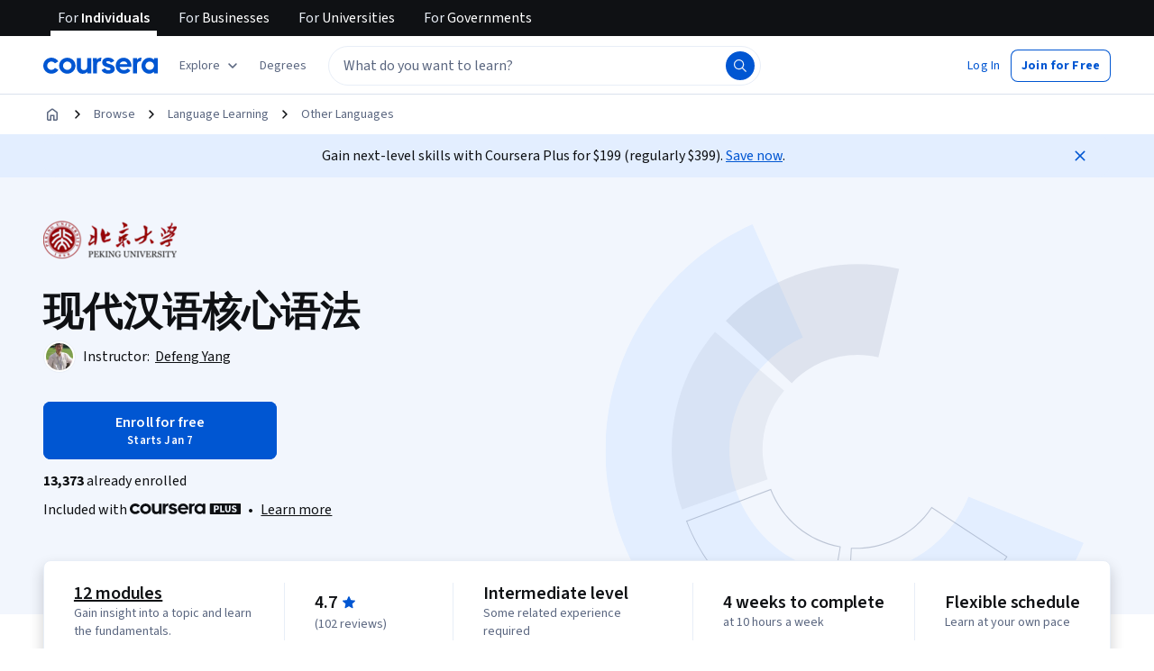

--- FILE ---
content_type: application/javascript
request_url: https://d3njjcbhbojbot.cloudfront.net/webapps/r2-builds/br/consumer-description-page/8.2e39f5d6c62947ceb631.js
body_size: 88991
content:
/*! For license information please see 8.2e39f5d6c62947ceb631.js.LICENSE.txt */
(window.webpackJsonp=window.webpackJsonp||[]).push([[8],{"+XMi":function(module,exports,e){"use strict";(function(t){var r=e("33yf"),n=e("48q5"),a=e("BEtg");module.exports=VFile;var o={}.hasOwnProperty,i=VFile.prototype;i.toString=function(e){var t=this.contents||"";return a(t)?t.toString(e):String(t)};var l=["history","path","basename","stem","extname","dirname"];function VFile(e){var r,n,i;if(e){if("string"==typeof e||a(e))e={contents:e};else if("message"in e&&"messages"in e)return e}else e={};if(!(this instanceof VFile))return new VFile(e);for(this.data={},this.messages=[],this.history=[],this.cwd=t.cwd(),n=-1,i=l.length;++n<i;)r=l[n],o.call(e,r)&&(this[r]=e[r]);for(r in e)-1===l.indexOf(r)&&(this[r]=e[r])}function assertPart(e,t){if(-1!==e.indexOf(r.sep))throw new Error("`"+t+"` cannot be a path: did not expect `"+r.sep+"`")}function assertNonEmpty(e,t){if(!e)throw new Error("`"+t+"` cannot be empty")}function assertPath(e,t){if(!e)throw new Error("Setting `"+t+"` requires `path` to be set too")}Object.defineProperty(i,"path",{get:function(){return this.history[this.history.length-1]},set:function(e){assertNonEmpty(e,"path"),e!==this.path&&this.history.push(e)}}),Object.defineProperty(i,"dirname",{get:function(){return"string"==typeof this.path?r.dirname(this.path):void 0},set:function(e){assertPath(this.path,"dirname"),this.path=r.join(e||"",this.basename)}}),Object.defineProperty(i,"basename",{get:function(){return"string"==typeof this.path?r.basename(this.path):void 0},set:function(e){assertNonEmpty(e,"basename"),assertPart(e,"basename"),this.path=r.join(this.dirname||"",e)}}),Object.defineProperty(i,"extname",{get:function(){return"string"==typeof this.path?r.extname(this.path):void 0},set:function(e){var t=e||"";if(assertPart(t,"extname"),assertPath(this.path,"extname"),t){if("."!==t.charAt(0))throw new Error("`extname` must start with `.`");if(-1!==t.indexOf(".",1))throw new Error("`extname` cannot contain multiple dots")}this.path=n(this.path,t)}}),Object.defineProperty(i,"stem",{get:function(){return"string"==typeof this.path?r.basename(this.path,this.extname):void 0},set:function(e){assertNonEmpty(e,"stem"),assertPart(e,"stem"),this.path=r.join(this.dirname||"",e+(this.extname||""))}})}).call(this,e("8oxB"))},"+oCi":function(module,e,t){"use strict";var r=t("q1tI"),n=t.n(r),a=t("JYd8"),o=Object(a.a)("AnswerCorrectIcon",{ltr:{large:function(e){return n.a.createElement(n.a.Fragment,null,n.a.createElement("path",{d:"M8.938 10.875l-1.25-1.23a.718.718 0 00-.521-.228.718.718 0 00-.521.229.73.73 0 000 1.062l1.77 1.771c.153.153.327.23.521.23a.718.718 0 00.521-.23l3.896-3.896a.73.73 0 000-1.062.718.718 0 00-.52-.23.718.718 0 00-.521.23l-3.376 3.354zM10 18a7.796 7.796 0 01-3.104-.625 8.064 8.064 0 01-2.552-1.719 8.063 8.063 0 01-1.719-2.552A7.797 7.797 0 012 10c0-1.111.208-2.15.625-3.115a8.064 8.064 0 014.27-4.26A7.797 7.797 0 0110 2c1.111 0 2.15.208 3.115.625a8.095 8.095 0 014.26 4.26C17.792 7.851 18 8.89 18 10a7.797 7.797 0 01-.625 3.104 8.063 8.063 0 01-4.26 4.271A7.774 7.774 0 0110 18zm0-1.5c1.806 0 3.34-.632 4.604-1.896C15.868 13.34 16.5 11.806 16.5 10s-.632-3.34-1.896-4.604C13.34 4.132 11.806 3.5 10 3.5s-3.34.632-4.604 1.896C4.132 6.66 3.5 8.194 3.5 10s.632 3.34 1.896 4.604C6.66 15.868 8.194 16.5 10 16.5z",fill:"currentColor"}))}}},!1);e.a=o},"/MKj":function(module,e,t){"use strict";var r=t("q1tI"),n=t.n(r),a=n.a.createContext(null);var batch_batch=function(e){e()},getBatch=function(){return batch_batch};var o={notify:function(){},get:function(){return[]}};function createSubscription(e,t){var r,n=o;function handleChangeWrapper(){a.onStateChange&&a.onStateChange()}function trySubscribe(){var a,o,i;r||(r=t?t.addNestedSub(handleChangeWrapper):e.subscribe(handleChangeWrapper),a=getBatch(),o=null,i=null,n={clear:function(){o=null,i=null},notify:function(){a((function(){for(var e=o;e;)e.callback(),e=e.next}))},get:function(){for(var e=[],t=o;t;)e.push(t),t=t.next;return e},subscribe:function(e){var t=!0,r=i={callback:e,next:null,prev:i};return r.prev?r.prev.next=r:o=r,function(){t&&null!==o&&(t=!1,r.next?r.next.prev=r.prev:i=r.prev,r.prev?r.prev.next=r.next:o=r.next)}}})}var a={addNestedSub:function(e){return trySubscribe(),n.subscribe(e)},notifyNestedSubs:function(){n.notify()},handleChangeWrapper:handleChangeWrapper,isSubscribed:function(){return Boolean(r)},trySubscribe:trySubscribe,tryUnsubscribe:function(){r&&(r(),r=void 0,n.clear(),n=o)},getListeners:function(){return n}};return a}var i="undefined"!=typeof window&&void 0!==window.document&&void 0!==window.document.createElement?r.useLayoutEffect:r.useEffect;var components_Provider=function(e){var t=e.store,o=e.context,l=e.children,s=Object(r.useMemo)((function(){var e=createSubscription(t);return e.onStateChange=e.notifyNestedSubs,{store:t,subscription:e}}),[t]),c=Object(r.useMemo)((function(){return t.getState()}),[t]);i((function(){var e=s.subscription;return e.trySubscribe(),c!==t.getState()&&e.notifyNestedSubs(),function(){e.tryUnsubscribe(),e.onStateChange=null}}),[s,c]);var u=o||a;return(n.a.createElement(u.Provider,{value:s},l))};t("2mql"),t("TOwV");function useReduxContext_useReduxContext(){return Object(r.useContext)(a)}function createStoreHook(e){void 0===e&&(e=a);var t=e===a?useReduxContext_useReduxContext:function(){return Object(r.useContext)(e)};return function(){return t().store}}var l=createStoreHook();function createDispatchHook(e){void 0===e&&(e=a);var t=e===a?l:createStoreHook(e);return function(){return t().dispatch}}var s=createDispatchHook(),refEquality=function(e,t){return e===t};function createSelectorHook(e){void 0===e&&(e=a);var t=e===a?useReduxContext_useReduxContext:function(){return Object(r.useContext)(e)};return function(e,n){void 0===n&&(n=refEquality);var a=t(),o=function(e,t,n,a){var o,l=Object(r.useReducer)((function(e){return e+1}),0)[1],s=Object(r.useMemo)((function(){return createSubscription(n,a)}),[n,a]),c=Object(r.useRef)(),u=Object(r.useRef)(),d=Object(r.useRef)(),f=Object(r.useRef)(),p=n.getState();try{if(e!==u.current||p!==d.current||c.current){var b=e(p);o=void 0!==f.current&&t(b,f.current)?f.current:b}else o=f.current}catch(e){throw c.current&&(e.message+="\nThe error may be correlated with this previous error:\n"+c.current.stack+"\n\n"),e}return i((function(){u.current=e,d.current=p,f.current=o,c.current=void 0})),i((function(){function checkForUpdates(){try{var e=n.getState();if(e===d.current)return;var r=u.current(e);if(t(r,f.current))return;f.current=r,d.current=e}catch(e){c.current=e}l()}return s.onStateChange=checkForUpdates,s.trySubscribe(),checkForUpdates(),function(){return s.tryUnsubscribe()}}),[n,s]),o}(e,n,a.store,a.subscription);return Object(r.useDebugValue)(o),o}}var c,u=createSelectorHook(),d=t("i8i4");t.d(e,"a",(function(){return components_Provider})),t.d(e,"b",(function(){return s})),t.d(e,"c",(function(){return u})),c=d.unstable_batchedUpdates,batch_batch=c},"/neC":function(module,e,t){"use strict";t.d(e,"a",(function(){return a}));var r=t("q1tI"),n=t.n(r);function $c1d7fb2ec91bae71$var$Item(e){return null}function $c1d7fb2ec91bae71$var$hasChildItems(e){return null!=e.hasChildItems?e.hasChildItems:!!e.childItems||!!(e.title&&n.a.Children.count(e.children)>0)}$c1d7fb2ec91bae71$var$Item.getCollectionNode=function*(e,t){let{childItems:r,title:a,children:o}=e,i=e.title||e.children,l=e.textValue||("string"==typeof i?i:"")||e["aria-label"]||"";!l&&(null==t||t.suppressTextValueWarning),yield{type:"item",props:e,rendered:i,textValue:l,"aria-label":e["aria-label"],hasChildNodes:$c1d7fb2ec91bae71$var$hasChildItems(e),*childNodes(){if(r)for(let e of r)yield{type:"item",value:e};else if(a){let e=[];n.a.Children.forEach(o,t=>{e.push({type:"item",element:t})}),yield*e}}}};let a=$c1d7fb2ec91bae71$var$Item},"/qNp":function(module,exports,e){"use strict";var t={}.hasOwnProperty;function point(e){return e&&"object"==typeof e||(e={}),index(e.line)+":"+index(e.column)}function position(e){return e&&"object"==typeof e||(e={}),point(e.start)+"-"+point(e.end)}function index(e){return e&&"number"==typeof e?e:1}module.exports=function(e){if(!e||"object"!=typeof e)return null;if(t.call(e,"position")||t.call(e,"type"))return position(e.position);if(t.call(e,"start")||t.call(e,"end"))return position(e);if(t.call(e,"line")||t.call(e,"column"))return point(e);return null}},"0OCx":function(module,e,t){"use strict";t.d(e,"a",(function(){return $313b98861ee5dd6c$export$d6875122194c7b44}));var r=t("RIqP"),n=t.n(r),a=t("yFE/");function $313b98861ee5dd6c$export$d6875122194c7b44(e,t){var r=e.id,o=e["aria-label"],i=e["aria-labelledby"];if(r=(0,a.b)(r),i&&o){var l=new Set([r].concat(n()(i.trim().split(/\s+/))));i=n()(l).join(" ")}else i&&(i=i.trim().split(/\s+/).join(" "));return o||i||!t||(o=t),{id:r,"aria-label":o,"aria-labelledby":i}}},"0lR2":function(module,exports,e){"use strict";module.exports={position:!0,gfm:!0,commonmark:!1,footnotes:!1,pedantic:!1,blocks:e("WwTg")}},"1VtT":function(module,exports,e){"use strict";var t=e("6dBs"),r=e("Gdbo"),n=e("Esvb"),a=e("xkQk"),o=e("IRYA"),i=e("NkL+");module.exports=function unified(){var e=[],u=a(),d={},f=!1,p=-1;return processor.data=function(e,t){if(o(e))return 2===arguments.length?(assertUnfrozen("data",f),d[e]=t,processor):s.call(d,e)&&d[e]||null;if(e)return assertUnfrozen("data",f),d=e,processor;return d},processor.freeze=freeze,processor.attachers=e,processor.use=function(r){var n;if(assertUnfrozen("use",f),null==r);else if("function"==typeof r)addPlugin.apply(null,arguments);else{if("object"!=typeof r)throw new Error("Expected usable value, not `"+r+"`");"length"in r?addList(r):addPreset(r)}n&&(d.settings=t(d.settings||{},n));return processor;function addPreset(e){addList(e.plugins),e.settings&&(n=t(n||{},e.settings))}function add(e){if("function"==typeof e)addPlugin(e);else{if("object"!=typeof e)throw new Error("Expected usable value, not `"+e+"`");"length"in e?addPlugin.apply(null,e):addPreset(e)}}function addList(e){var t,r;if(null==e);else{if(!("object"==typeof e&&"length"in e))throw new Error("Expected a list of plugins, not `"+e+"`");for(t=e.length,r=-1;++r<t;)add(e[r])}}function addPlugin(r,n){var a=function(t){var r,n=e.length,a=-1;for(;++a<n;)if((r=e[a])[0]===t)return r}(r);a?(i(a[1])&&i(n)&&(n=t(a[1],n)),a[1]=n):e.push(l.call(arguments))}},processor.parse=function(e){var t,r=n(e);if(freeze(),assertParser("parse",t=processor.Parser),newable(t))return new t(String(r),r).parse();return t(String(r),r)},processor.stringify=function(e,t){var r,a=n(t);if(freeze(),assertCompiler("stringify",r=processor.Compiler),assertNode(e),newable(r))return new r(e,a).compile();return r(e,a)},processor.run=run,processor.runSync=function(e,t){var n,a=!1;return run(e,t,(function(e,t){a=!0,r(e),n=t})),assertDone("runSync","run",a),n},processor.process=process,processor.processSync=function(e){var t,a=!1;return freeze(),assertParser("processSync",processor.Parser),assertCompiler("processSync",processor.Compiler),process(t=n(e),(function(e){a=!0,r(e)})),assertDone("processSync","process",a),t},processor;function processor(){for(var r=unified(),n=e.length,a=-1;++a<n;)r.use.apply(null,e[a]);return r.data(t(!0,{},d)),r}function freeze(){var t,r,n,a;if(f)return processor;for(;++p<e.length;)r=(t=e[p])[0],null,!1!==(n=t[1])&&(!0===n&&(t[1]=void 0),"function"==typeof(a=r.apply(processor,t.slice(1)))&&u.use(a));return f=!0,p=1/0,processor}function run(e,t,r){if(assertNode(e),freeze(),r||"function"!=typeof t||(r=t,t=null),!r)return new Promise(executor);function executor(a,o){u.run(e,n(t),(function(t,n,i){n=n||e,t?o(t):a?a(n):r(null,n,i)}))}executor(null,r)}function process(e,t){if(freeze(),assertParser("process",processor.Parser),assertCompiler("process",processor.Compiler),!t)return new Promise(executor);function executor(r,a){var o=n(e);c.run(processor,{file:o},(function(e){e?a(e):r?r(o):t(null,o)}))}executor(null,t)}}().freeze();var l=[].slice,s={}.hasOwnProperty,c=a().use((function(e,t){t.tree=e.parse(t.file)})).use((function(e,t,r){e.run(t.tree,t.file,(function(e,n,a){e?r(e):(t.tree=n,t.file=a,r())}))})).use((function(e,t){t.file.contents=e.stringify(t.tree,t.file)}));function newable(e){return"function"==typeof e&&function(e){var t;for(t in e)return!0;return!1}(e.prototype)}function assertParser(e,t){if("function"!=typeof t)throw new Error("Cannot `"+e+"` without `Parser`")}function assertCompiler(e,t){if("function"!=typeof t)throw new Error("Cannot `"+e+"` without `Compiler`")}function assertUnfrozen(e,t){if(t)throw new Error(["Cannot invoke `"+e+"` on a frozen processor.\nCreate a new ","processor first, by invoking it: use `processor()` instead of ","`processor`."].join(""))}function assertNode(e){if(!e||!o(e.type))throw new Error("Expected node, got `"+e+"`")}function assertDone(e,t,r){if(!r)throw new Error("`"+e+"` finished async. Use `"+t+"` instead")}},"1iAE":function(module,exports,e){"use strict";module.exports=function(e){var t="string"==typeof e?e.charCodeAt(0):e;return t>=97&&t<=122||t>=65&&t<=90}},"2yk8":function(module,exports,e){"use strict";var t=e("IPAr"),r=e("ZWk2"),n=e("afWh");module.exports=autoLink,autoLink.locator=n,autoLink.notInLink=!0;var a="<",o=">",i="@",l="/",s="mailto:",c=s.length;function autoLink(e,n,u){var d,f,p,b,h,v,m,g,y,x,w;if(n.charAt(0)===a){for(this,d="",f=n.length,p=0,b="",v=!1,m="",p++,d=a;p<f&&(h=n.charAt(p),!(t(h)||h===o||h===i||":"===h&&n.charAt(p+1)===l));)b+=h,p++;if(b){if(m+=b,b="",m+=h=n.charAt(p),p++,h===i)v=!0;else{if(":"!==h||n.charAt(p+1)!==l)return;m+=l,p++}for(;p<f&&(h=n.charAt(p),!t(h)&&h!==o);)b+=h,p++;if(h=n.charAt(p),b&&h===o)return!!u||(y=m+=b,d+=m+h,(g=e.now()).column++,g.offset++,v&&(m.slice(0,c).toLowerCase()===s?(y=y.substr(c),g.column+=c,g.offset+=c):m=s+m),x=this.inlineTokenizers,this.inlineTokenizers={text:x.text},w=this.enterLink(),y=this.tokenizeInline(y,g),this.inlineTokenizers=x,w(),e(d)({type:"link",title:null,url:r(m,{nonTerminated:!1}),children:y}))}}}},"33yf":function(module,exports,e){(function(e){function normalizeArray(e,t){for(var r=0,n=e.length-1;n>=0;n--){var a=e[n];"."===a?e.splice(n,1):".."===a?(e.splice(n,1),r++):r&&(e.splice(n,1),r--)}if(t)for(;r--;r)e.unshift("..");return e}function filter(e,t){if(e.filter)return e.filter(t);for(var r=[],n=0;n<e.length;n++)t(e[n],n,e)&&r.push(e[n]);return r}exports.resolve=function(){for(var t="",r=!1,n=arguments.length-1;n>=-1&&!r;n--){var a=n>=0?arguments[n]:e.cwd();if("string"!=typeof a)throw new TypeError("Arguments to path.resolve must be strings");a&&(t=a+"/"+t,r="/"===a.charAt(0))}return(r?"/":"")+(t=normalizeArray(filter(t.split("/"),(function(e){return!!e})),!r).join("/"))||"."},exports.normalize=function(e){var r=exports.isAbsolute(e),n="/"===t(e,-1);return(e=normalizeArray(filter(e.split("/"),(function(e){return!!e})),!r).join("/"))||r||(e="."),e&&n&&(e+="/"),(r?"/":"")+e},exports.isAbsolute=function(e){return"/"===e.charAt(0)},exports.join=function(){var e=Array.prototype.slice.call(arguments,0);return exports.normalize(filter(e,(function(e,t){if("string"!=typeof e)throw new TypeError("Arguments to path.join must be strings");return e})).join("/"))},exports.relative=function(e,t){function trim(e){for(var t=0;t<e.length&&""===e[t];t++);for(var r=e.length-1;r>=0&&""===e[r];r--);return t>r?[]:e.slice(t,r-t+1)}e=exports.resolve(e).substr(1),t=exports.resolve(t).substr(1);for(var r=trim(e.split("/")),n=trim(t.split("/")),a=Math.min(r.length,n.length),o=a,i=0;i<a;i++)if(r[i]!==n[i]){o=i;break}var l=[];for(i=o;i<r.length;i++)l.push("..");return(l=l.concat(n.slice(o))).join("/")},exports.sep="/",exports.delimiter=":",exports.dirname=function(e){if("string"!=typeof e&&(e+=""),0===e.length)return".";for(var t=e.charCodeAt(0),r=47===t,n=-1,a=!0,o=e.length-1;o>=1;--o)if(47===(t=e.charCodeAt(o))){if(!a){n=o;break}}else a=!1;return-1===n?r?"/":".":r&&1===n?"/":e.slice(0,n)},exports.basename=function(e,t){var r=function(e){"string"!=typeof e&&(e+="");var t,r=0,n=-1,a=!0;for(t=e.length-1;t>=0;--t)if(47===e.charCodeAt(t)){if(!a){r=t+1;break}}else-1===n&&(a=!1,n=t+1);return-1===n?"":e.slice(r,n)}(e);return t&&r.substr(-1*t.length)===t&&(r=r.substr(0,r.length-t.length)),r},exports.extname=function(e){"string"!=typeof e&&(e+="");for(var t=-1,r=0,n=-1,a=!0,o=0,i=e.length-1;i>=0;--i){var l=e.charCodeAt(i);if(47!==l)-1===n&&(a=!1,n=i+1),46===l?-1===t?t=i:1!==o&&(o=1):-1!==t&&(o=-1);else if(!a){r=i+1;break}}return-1===t||-1===n||0===o||1===o&&t===n-1&&t===r+1?"":e.slice(t,n)};var t="b"==="ab".substr(-1)?function(e,t,r){return e.substr(t,r)}:function(e,t,r){return t<0&&(t=e.length+t),e.substr(t,r)}}).call(this,e("8oxB"))},"3GlI":function(module,exports,e){"use strict";module.exports=function(e){var r=String(e),n=r.length;for(;r.charAt(--n)===t;);return r.slice(0,n+1)};var t="\n"},"3m36":function(module,exports,e){"use strict";var t=e("U6jy"),r=e("q1tI").createElement;function SimpleRenderer(e,t){return r(e,getCoreProps(t),t.children)}function getCoreProps(e){return e["data-sourcepos"]?{"data-sourcepos":e["data-sourcepos"]}:{}}module.exports={root:"div",break:"br",paragraph:"p",emphasis:"em",strong:"strong",thematicBreak:"hr",blockquote:"blockquote",delete:"del",link:"a",image:"img",linkReference:"a",imageReference:"img",table:SimpleRenderer.bind(null,"table"),tableHead:SimpleRenderer.bind(null,"thead"),tableBody:SimpleRenderer.bind(null,"tbody"),tableRow:SimpleRenderer.bind(null,"tr"),tableCell:function(e){var n=e.align?{textAlign:e.align}:void 0,a=getCoreProps(e);return r(e.isHeader?"th":"td",n?t({style:n},a):a,e.children)},list:function(e){var t=getCoreProps(e);null!==e.start&&1!==e.start&&(t.start=e.start.toString());return r(e.ordered?"ol":"ul",t,e.children)},listItem:function(e){var t=null;if(null!==e.checked){var n=e.checked;t=r("input",{type:"checkbox",checked:n,readOnly:!0})}return r("li",getCoreProps(e),t,e.children)},definition:function(){return null},heading:function(e){return r("h"+e.level,getCoreProps(e),e.children)},inlineCode:function(e){return r("code",getCoreProps(e),e.children)},code:function(e){var t=e.language&&"language-"+e.language,n=r("code",t?{className:t}:null,e.value);return r("pre",getCoreProps(e),n)},html:function(e){if(e.skipHtml)return null;var t=e.isBlock?"div":"span";if(e.escapeHtml)return r(t,null,e.value);var n={dangerouslySetInnerHTML:{__html:e.value}};return r(t,n)},virtualHtml:function(e){return r(e.tag,getCoreProps(e),e.children)}}},"48q5":function(module,exports,e){"use strict";var t=e("33yf");module.exports=function(e,r){if("string"!=typeof e)return e;if(0===e.length)return e;var n=t.basename(e,t.extname(e))+r;return t.join(t.dirname(e),n)}},"497W":function(module,exports,e){"use strict";var t=e("aTp6");module.exports=hardBreak,hardBreak.locator=t;var r=2;function hardBreak(e,t,n){for(var a,o=t.length,i=-1,l="";++i<o;){if("\n"===(a=t.charAt(i))){if(i<r)return;return!!n||e(l+=a)({type:"break"})}if(" "!==a)return;l+=a}}},"4MqD":function(module,exports,e){"use strict";module.exports=function(e,t,r){return function(){var n=r||this,a=n[e];return n[e]=!t,function(){n[e]=a}}}},"5mFy":function(module,e,t){"use strict";var r=t("/5n7"),n=t("wLNJ"),a=t("q1tI"),o=t.n(a),i=t("FdHa"),l=t("OhL7"),s=t("cnkd"),c=Object(s.a)("AccordionHeader",["button","chevron","expanded","positionEnd","content","labelGroup","freeContent"]),u=Object(l.c)("margin:0;padding:0;display:flex;flex-direction:row;z-index:0;",i.a.down("xs"),"{flex-direction:column;align-items:stretch;}&:hover{background-color:var(\n      --cds-color-interactive-background-primary-hover-weak\n    );border-radius:var(--cds-border-radius-200);}.",c.chevron,"{flex-shrink:0;color:var(--cds-color-neutral-primary);padding:0;margin:0 12px 0 0;transition-property:transform;transition-duration:150ms;transition-timing-function:ease-in-out;transform:rotate(0deg);&.",c.positionEnd,"{margin:0 0 0 12px;}&.",c.expanded,"{transform:rotate(180deg);}}.",c.button,"{text-align:inherit;padding:var(--cds-spacing-200);display:flex;flex-direction:row;align-content:flex-start;align-items:flex-start;flex-grow:1;z-index:1;}.",c.content,"{display:flex;flex-direction:row;flex-grow:1;margin-top:2px;",i.a.down("xs"),"{flex-direction:column;}}.",c.labelGroup,"{display:flex;flex-direction:column;align-items:flex-start;flex-shrink:1;}.",c.freeContent,"{padding-top:var(--cds-spacing-200);padding-inline-start:var(--cds-spacing-100);padding-inline-end:var(--cds-spacing-200);padding-bottom:0;max-width:50%;display:flex;flex-direction:row;align-items:baseline;justify-content:flex-end;",i.a.down("xs"),"{justify-content:flex-start;padding:0 var(--cds-spacing-200) var(--cds-spacing-200);max-width:100%;}}"),d=t("iuhU"),f=t("hvQS"),p=t("dYbo"),b=t("l22L"),useClickHandler_esm_useClickHandler=function(e){var t=Object(b.b)(),r=null==t?void 0:t.onToggleExpanded;return o.a.useCallback((function(t){r&&r(t),e&&e(t)}),[e,r])},useFocusHandler_esm_useFocusHandler=function(e){var t=Object(b.b)(),r=null==t?void 0:t.onFocusChange;return o.a.useCallback((function(t){r&&r(t,!0),e&&e(t)}),[e,r])},useBlurHandler_esm_useBlurHandler=function(e){var t=Object(b.b)(),r=null==t?void 0:t.onFocusChange;return o.a.useCallback((function(t){r&&r(t,!1),e&&e(t)}),[e,r])},useMouseEnterHandler_esm_useMouseEnterHandler=function(e){var t=Object(b.b)(),r=null==t?void 0:t.onHoverChange;return o.a.useCallback((function(t){r&&r(t,!0),e&&e(t)}),[e,r])},useMouseLeaveHandler_esm_useMouseLeaveHandler=function(e){var t=Object(b.b)(),r=null==t?void 0:t.onHoverChange;return o.a.useCallback((function(t){r&&r(t,!1),e&&e(t)}),[e,r])},useKeyDownHandler_esm_useKeyDownHandler=function(e){var t=Object(b.b)(),r=null==t?void 0:t.onKeyDown;return o.a.useCallback((function(t){r&&r(t),e&&e(t)}),[e,r])},h=["children","onClick","onFocus","onBlur","onMouseEnter","onMouseLeave","onKeyDown","indicatorAlignment"],HeaderButton_esm=function(e){var t,a,o=e.children,i=e.onClick,l=e.onFocus,s=e.onBlur,u=e.onMouseEnter,v=e.onMouseLeave,m=e.onKeyDown,g=e.indicatorAlignment,y=Object(r.c)(e,h),x=Object(b.b)();return Object(n.c)(f.a,Object.assign({ref:null==x?void 0:x.headerRef,"aria-expanded":(null==x?void 0:x.expanded)||!1,classes:{root:c.button,focusVisible:void 0},component:"button",onBlur:useBlurHandler_esm_useBlurHandler(s),onClick:useClickHandler_esm_useClickHandler(i),onFocusVisible:useFocusHandler_esm_useFocusHandler(l),onKeyDown:useKeyDownHandler_esm_useKeyDownHandler(m),onMouseEnter:useMouseEnterHandler_esm_useMouseEnterHandler(u),onMouseLeave:useMouseLeaveHandler_esm_useMouseLeaveHandler(v)},y,{children:["start"===g&&Object(n.b)(p.a,{className:Object(d.a)(c.chevron,(t={},t[c.expanded]=null==x?void 0:x.expanded,t)),size:"large"},void 0),Object(n.b)("div",Object.assign({className:c.content},{children:o}),void 0),"end"===g&&Object(n.b)(p.a,{className:Object(d.a)(c.chevron,c.positionEnd,(a={},a[c.expanded]=null==x?void 0:x.expanded,a)),size:"large"},void 0)]}),void 0)},v=t("l1rq"),m=["children","typographyVariant"],HeaderLabel_esm=function(e){var t=e.children,a=e.typographyVariant,o=void 0===a?"subtitleMedium":a,i=Object(r.c)(e,m);return Object(n.b)(v.a,Object.assign({component:"span",variant:o},i,{children:t}),void 0)},g=t("0xU5"),y=Object(s.a)("HeaderSupportText",["icon"]),x=["children","icon"],w=function(){return Object(l.c)("margin-top:var(--cds-spacing-50);display:flex;flex-direction:row;align-items:flex-start;flex-shrink:1;.",y.icon,"{color:inherit;margin:2px 4px 0 0;vertical-align:middle;flex-shrink:0;}")}(),HeaderSupportText_esm=function(e){var t=e.children,a=e.icon,o=Object(r.c)(e,x);return Object(n.c)(v.a,Object.assign({color:"supportText",component:"span",css:w,"data-testid":"accordion-header-support-text",variant:"bodySecondary"},o,{children:[a&&Object(n.b)(g.a.Provider,Object.assign({value:{"aria-hidden":!0,size:"small",className:Object(d.a)(a.props.className,y.icon)}},{children:a}),void 0),t]}),void 0)},O=["label","labelProps","supportText","supportTextProps","children","id","component","indicatorAlignment","eyebrowContent"],k=o.a.forwardRef((function(e,t){var a=e.label,o=e.labelProps,i=e.supportText,l=e.supportTextProps,s=e.children,d=e.id,f=e.component,p=void 0===f?"h3":f,b=e.indicatorAlignment,h=void 0===b?"start":b,v=e.eyebrowContent,m=Object(r.c)(e,O);return Object(n.c)(p,Object.assign({ref:t,css:u},m,{children:[Object(n.b)(HeaderButton_esm,Object.assign({id:d,indicatorAlignment:h},{children:Object(n.c)("div",Object.assign({className:c.labelGroup},{children:[v&&Object(n.b)("div",{children:v},void 0),Object(n.b)(HeaderLabel_esm,Object.assign({},o,{children:a}),void 0),i&&Object(n.b)(HeaderSupportText_esm,Object.assign({},l,{children:i}),void 0)]}),void 0)}),void 0),s&&Object(n.b)("div",Object.assign({className:c.freeContent},{children:s}),void 0)]}),void 0)}));e.a=k},"5t69":function(module,exports,e){"use strict";var t=e("U6jy"),r=e("P7XM");module.exports=function(e){var n,a,o;for(a in r(Of,e),r(From,Of),n=Of.prototype)(o=n[a])&&"object"==typeof o&&(n[a]="concat"in o?o.concat():t(o));return Of;function From(t){return e.apply(this,t)}function Of(){return this instanceof Of?e.apply(this,arguments):new From(arguments)}}},"62W+":function(module,e,t){"use strict";var r=t("q1tI"),n=t.n(r),a=t("JYd8"),o=Object(a.a)("SwapIcon",{ltr:{large:function(e){return n.a.createElement(n.a.Fragment,null,n.a.createElement("path",{d:"M7.504 11a.734.734 0 01-.535-.216.72.72 0 01-.22-.534V4.875L5.084 6.542a.733.733 0 01-1.062 0 .733.733 0 010-1.063l2.958-2.958a.756.756 0 01.525-.208c.1 0 .194.017.281.052a.691.691 0 01.236.156l2.958 2.958c.153.153.23.327.23.521a.75.75 0 01-.23.53.745.745 0 01-1.063-.01L8.25 4.876v5.375c0 .213-.072.39-.215.534a.72.72 0 01-.53.216zm4.992 6.688a.756.756 0 01-.282-.053.69.69 0 01-.235-.156l-2.958-2.958a.688.688 0 01-.22-.53.806.806 0 01.24-.543.745.745 0 011.063.01l1.646 1.667V9.75c0-.213.071-.39.214-.534A.72.72 0 0112.495 9c.212 0 .39.072.536.216a.72.72 0 01.219.534v5.375l1.666-1.667a.733.733 0 011.063 0 .733.733 0 010 1.063l-2.958 2.958a.756.756 0 01-.525.208z",fill:"currentColor"}))}}},!1);e.a=o},"668i":function(module,e,t){"use strict";var r=t("q1tI"),n=t("i8i4"),a=t("gk1O"),o=t("bfFb"),i=t("Ovef");function mapEventPropToEvent(e){return e.substring(2).toLowerCase()}e.a=function(e){var t=e.children,l=e.disableReactTree,s=void 0!==l&&l,c=e.mouseEvent,u=void 0===c?"onClick":c,d=e.onClickAway,f=e.touchEvent,p=void 0===f?"onTouchEnd":f,b=r.useRef(!1),h=r.useRef(null),v=r.useRef(!1),m=r.useRef(!1);r.useEffect((function(){return setTimeout((function(){v.current=!0}),0),function(){v.current=!1}}),[]);var g=r.useCallback((function(e){h.current=n.findDOMNode(e)}),[]),y=Object(o.a)(t.ref,g),x=Object(i.a)((function(e){var t=m.current;if(m.current=!1,v.current&&h.current&&!function(e){return document.documentElement.clientWidth<e.clientX||document.documentElement.clientHeight<e.clientY}(e))if(b.current)b.current=!1;else{var r;if(e.composedPath)r=e.composedPath().indexOf(h.current)>-1;else r=!Object(a.a)(h.current).documentElement.contains(e.target)||h.current.contains(e.target);r||!s&&t||d(e)}})),createHandleSynthetic=function(e){return function(r){m.current=!0;var n=t.props[e];n&&n(r)}},w={ref:y};return!1!==p&&(w[p]=createHandleSynthetic(p)),r.useEffect((function(){if(!1!==p){var e=mapEventPropToEvent(p),t=Object(a.a)(h.current),handleTouchMove=function(){b.current=!0};return t.addEventListener(e,x),t.addEventListener("touchmove",handleTouchMove),function(){t.removeEventListener(e,x),t.removeEventListener("touchmove",handleTouchMove)}}}),[x,p]),!1!==u&&(w[u]=createHandleSynthetic(u)),r.useEffect((function(){if(!1!==u){var e=mapEventPropToEvent(u),t=Object(a.a)(h.current);return t.addEventListener(e,x),function(){t.removeEventListener(e,x)}}}),[x,u]),r.createElement(r.Fragment,null,r.cloneElement(t,w))}},"6Obz":function(module,e,t){"use strict";var r=t("HHn9"),n=t("qVuW"),a=t("St8r"),o=t("i0m8"),i=t("q1tI"),l=t("iuhU"),s=t("H2TA"),c=t("tr08"),u=t("ye/S"),d=t("G7As"),f=t("gk1O"),p=t("Ovef"),b=t("bfFb"),h=t("NqtD"),v=t("yCxk");var m=Object(s.a)((function(e){return{thumb:{"&$open":{"& $offset":{transform:"scale(1) translateY(-10px)"}}},open:{},offset:Object(o.a)({zIndex:1},e.typography.body2,{fontSize:e.typography.pxToRem(12),lineHeight:1.2,transition:e.transitions.create(["transform"],{duration:e.transitions.duration.shortest}),top:-34,transformOrigin:"bottom center",transform:"scale(0)",position:"absolute"}),circle:{display:"flex",alignItems:"center",justifyContent:"center",width:32,height:32,borderRadius:"50% 50% 50% 0",backgroundColor:"currentColor",transform:"rotate(-45deg)"},label:{color:e.palette.primary.contrastText,transform:"rotate(45deg)"}}}),{name:"PrivateValueLabel"})((function(e){var t=e.children,r=e.classes,n=e.className,a=e.open,o=e.value,s=e.valueLabelDisplay;return"off"===s?t:i.cloneElement(t,{className:Object(l.a)(t.props.className,(a||"on"===s)&&r.open,r.thumb)},i.createElement("span",{className:Object(l.a)(r.offset,n)},i.createElement("span",{className:r.circle},i.createElement("span",{className:r.label},o))))}));function asc(e,t){return e-t}function clamp(e,t,r){return Math.min(Math.max(t,e),r)}function findClosest(e,t){return e.reduce((function(e,r,n){var a=Math.abs(t-r);return null===e||a<e.distance||a===e.distance?{distance:a,index:n}:e}),null).index}function trackFinger(e,t){if(void 0!==t.current&&e.changedTouches){for(var r=0;r<e.changedTouches.length;r+=1){var n=e.changedTouches[r];if(n.identifier===t.current)return{x:n.clientX,y:n.clientY}}return!1}return{x:e.clientX,y:e.clientY}}function valueToPercent(e,t,r){return 100*(e-t)/(r-t)}function roundValueToStep(e,t,r){var n=Math.round((e-r)/t)*t+r;return Number(n.toFixed(function(e){if(Math.abs(e)<1){var t=e.toExponential().split("e-"),r=t[0].split(".")[1];return(r?r.length:0)+parseInt(t[1],10)}var n=e.toString().split(".")[1];return n?n.length:0}(t)))}function setValueIndex(e){var t=e.values,r=e.source,n=e.newValue,a=e.index;if(t[a]===n)return r;var o=t.slice();return o[a]=n,o}function focusThumb(e){var t=e.sliderRef,r=e.activeIndex,n=e.setActive;t.current.contains(document.activeElement)&&Number(document.activeElement.getAttribute("data-index"))===r||t.current.querySelector('[role="slider"][data-index="'.concat(r,'"]')).focus(),n&&n(r)}var g={horizontal:{offset:function(e){return{left:"".concat(e,"%")}},leap:function(e){return{width:"".concat(e,"%")}}},"horizontal-reverse":{offset:function(e){return{right:"".concat(e,"%")}},leap:function(e){return{width:"".concat(e,"%")}}},vertical:{offset:function(e){return{bottom:"".concat(e,"%")}},leap:function(e){return{height:"".concat(e,"%")}}}},Identity=function(e){return e},y=i.forwardRef((function(e,t){var s=e["aria-label"],u=e["aria-labelledby"],y=e["aria-valuetext"],x=e.classes,w=e.className,O=e.color,k=void 0===O?"primary":O,j=e.component,A=void 0===j?"span":j,E=e.defaultValue,S=e.disabled,C=void 0!==S&&S,L=e.getAriaLabel,I=e.getAriaValueText,T=e.marks,N=void 0!==T&&T,P=e.max,R=void 0===P?100:P,D=e.min,K=void 0===D?0:D,q=e.name,F=e.onChange,M=e.onChangeCommitted,z=e.onMouseDown,B=e.orientation,V=void 0===B?"horizontal":B,H=e.scale,U=void 0===H?Identity:H,W=e.step,G=void 0===W?1:W,J=e.ThumbComponent,Z=void 0===J?"span":J,Y=e.track,X=void 0===Y?"normal":Y,Q=e.value,ee=e.ValueLabelComponent,te=void 0===ee?m:ee,re=e.valueLabelDisplay,ne=void 0===re?"off":re,ae=e.valueLabelFormat,oe=void 0===ae?Identity:ae,ie=Object(a.a)(e,["aria-label","aria-labelledby","aria-valuetext","classes","className","color","component","defaultValue","disabled","getAriaLabel","getAriaValueText","marks","max","min","name","onChange","onChangeCommitted","onMouseDown","orientation","scale","step","ThumbComponent","track","value","ValueLabelComponent","valueLabelDisplay","valueLabelFormat"]),le=Object(c.a)(),se=i.useRef(),ce=i.useState(-1),ue=ce[0],de=ce[1],fe=i.useState(-1),pe=fe[0],be=fe[1],he=Object(v.a)({controlled:Q,default:E,name:"Slider"}),ve=Object(n.a)(he,2),me=ve[0],ge=ve[1],ye=Array.isArray(me),xe=ye?me.slice().sort(asc):[me];xe=xe.map((function(e){return clamp(e,K,R)}));var we=!0===N&&null!==G?Object(r.a)(Array(Math.floor((R-K)/G)+1)).map((function(_,e){return{value:K+G*e}})):N||[],Oe=Object(d.a)(),ke=Oe.isFocusVisible,je=Oe.onBlurVisible,Ae=Oe.ref,Ee=i.useState(-1),Se=Ee[0],$e=Ee[1],Ce=i.useRef(),Le=Object(b.a)(Ae,Ce),Ie=Object(b.a)(t,Le),Te=Object(p.a)((function(e){var t=Number(e.currentTarget.getAttribute("data-index"));ke(e)&&$e(t),be(t)})),Ne=Object(p.a)((function(){-1!==Se&&($e(-1),je()),be(-1)})),Pe=Object(p.a)((function(e){var t=Number(e.currentTarget.getAttribute("data-index"));be(t)})),Re=Object(p.a)((function(){be(-1)})),De="rtl"===le.direction,Ke=Object(p.a)((function(e){var t,r=Number(e.currentTarget.getAttribute("data-index")),n=xe[r],a=(R-K)/10,o=we.map((function(e){return e.value})),i=o.indexOf(n),l=De?"ArrowLeft":"ArrowRight",s=De?"ArrowRight":"ArrowLeft";switch(e.key){case"Home":t=K;break;case"End":t=R;break;case"PageUp":G&&(t=n+a);break;case"PageDown":G&&(t=n-a);break;case l:case"ArrowUp":t=G?n+G:o[i+1]||o[o.length-1];break;case s:case"ArrowDown":t=G?n-G:o[i-1]||o[0];break;default:return}if(e.preventDefault(),G&&(t=roundValueToStep(t,G,K)),t=clamp(t,K,R),ye){var c=t;t=setValueIndex({values:xe,source:me,newValue:t,index:r}).sort(asc),focusThumb({sliderRef:Ce,activeIndex:t.indexOf(c)})}ge(t),$e(r),F&&F(e,t),M&&M(e,t)})),qe=i.useRef(),Fe=V;De&&"vertical"!==V&&(Fe+="-reverse");var getFingerNewValue=function(e){var t,r,n=e.finger,a=e.move,o=void 0!==a&&a,i=e.values,l=e.source,s=Ce.current.getBoundingClientRect(),c=s.width,u=s.height,d=s.bottom,f=s.left;if(t=0===Fe.indexOf("vertical")?(d-n.y)/u:(n.x-f)/c,-1!==Fe.indexOf("-reverse")&&(t=1-t),r=function(e,t,r){return(r-t)*e+t}(t,K,R),G)r=roundValueToStep(r,G,K);else{var p=we.map((function(e){return e.value}));r=p[findClosest(p,r)]}r=clamp(r,K,R);var b=0;if(ye){var h=r;b=(r=setValueIndex({values:i,source:l,newValue:r,index:b=o?qe.current:findClosest(i,r)}).sort(asc)).indexOf(h),qe.current=b}return{newValue:r,activeIndex:b}},Me=Object(p.a)((function(e){var t=trackFinger(e,se);if(t){var r=getFingerNewValue({finger:t,move:!0,values:xe,source:me}),n=r.newValue,a=r.activeIndex;focusThumb({sliderRef:Ce,activeIndex:a,setActive:de}),ge(n),F&&F(e,n)}})),ze=Object(p.a)((function(e){var t=trackFinger(e,se);if(t){var r=getFingerNewValue({finger:t,values:xe,source:me}).newValue;de(-1),"touchend"===e.type&&be(-1),M&&M(e,r),se.current=void 0;var n=Object(f.a)(Ce.current);n.removeEventListener("mousemove",Me),n.removeEventListener("mouseup",ze),n.removeEventListener("touchmove",Me),n.removeEventListener("touchend",ze)}})),Be=Object(p.a)((function(e){e.preventDefault();var t=e.changedTouches[0];null!=t&&(se.current=t.identifier);var r=trackFinger(e,se),n=getFingerNewValue({finger:r,values:xe,source:me}),a=n.newValue,o=n.activeIndex;focusThumb({sliderRef:Ce,activeIndex:o,setActive:de}),ge(a),F&&F(e,a);var i=Object(f.a)(Ce.current);i.addEventListener("touchmove",Me),i.addEventListener("touchend",ze)}));i.useEffect((function(){var e=Ce.current;e.addEventListener("touchstart",Be);var t=Object(f.a)(e);return function(){e.removeEventListener("touchstart",Be),t.removeEventListener("mousemove",Me),t.removeEventListener("mouseup",ze),t.removeEventListener("touchmove",Me),t.removeEventListener("touchend",ze)}}),[ze,Me,Be]);var Ve=Object(p.a)((function(e){z&&z(e),e.preventDefault();var t=trackFinger(e,se),r=getFingerNewValue({finger:t,values:xe,source:me}),n=r.newValue,a=r.activeIndex;focusThumb({sliderRef:Ce,activeIndex:a,setActive:de}),ge(n),F&&F(e,n);var o=Object(f.a)(Ce.current);o.addEventListener("mousemove",Me),o.addEventListener("mouseup",ze)})),He=valueToPercent(ye?xe[0]:K,K,R),Ue=valueToPercent(xe[xe.length-1],K,R)-He,_e=Object(o.a)({},g[Fe].offset(He),g[Fe].leap(Ue));return i.createElement(A,Object(o.a)({ref:Ie,className:Object(l.a)(x.root,x["color".concat(Object(h.a)(k))],w,C&&x.disabled,we.length>0&&we.some((function(e){return e.label}))&&x.marked,!1===X&&x.trackFalse,"vertical"===V&&x.vertical,"inverted"===X&&x.trackInverted),onMouseDown:Ve},ie),i.createElement("span",{className:x.rail}),i.createElement("span",{className:x.track,style:_e}),i.createElement("input",{value:xe.join(","),name:q,type:"hidden"}),we.map((function(e,t){var r,n=valueToPercent(e.value,K,R),a=g[Fe].offset(n);return r=!1===X?-1!==xe.indexOf(e.value):"normal"===X&&(ye?e.value>=xe[0]&&e.value<=xe[xe.length-1]:e.value<=xe[0])||"inverted"===X&&(ye?e.value<=xe[0]||e.value>=xe[xe.length-1]:e.value>=xe[0]),i.createElement(i.Fragment,{key:e.value},i.createElement("span",{style:a,"data-index":t,className:Object(l.a)(x.mark,r&&x.markActive)}),null!=e.label?i.createElement("span",{"aria-hidden":!0,"data-index":t,style:a,className:Object(l.a)(x.markLabel,r&&x.markLabelActive)},e.label):null)})),xe.map((function(e,t){var r=valueToPercent(e,K,R),n=g[Fe].offset(r);return i.createElement(te,{key:t,valueLabelFormat:oe,valueLabelDisplay:ne,className:x.valueLabel,value:"function"==typeof oe?oe(U(e),t):oe,index:t,open:pe===t||ue===t||"on"===ne,disabled:C},i.createElement(Z,{className:Object(l.a)(x.thumb,x["thumbColor".concat(Object(h.a)(k))],ue===t&&x.active,C&&x.disabled,Se===t&&x.focusVisible),tabIndex:C?null:0,role:"slider",style:n,"data-index":t,"aria-label":L?L(t):s,"aria-labelledby":u,"aria-orientation":V,"aria-valuemax":U(R),"aria-valuemin":U(K),"aria-valuenow":U(e),"aria-valuetext":I?I(U(e),t):y,onKeyDown:Ke,onFocus:Te,onBlur:Ne,onMouseOver:Pe,onMouseLeave:Re}))})))}));e.a=Object(s.a)((function(e){return{root:{height:2,width:"100%",boxSizing:"content-box",padding:"13px 0",display:"inline-block",position:"relative",cursor:"pointer",touchAction:"none",color:e.palette.primary.main,WebkitTapHighlightColor:"transparent","&$disabled":{pointerEvents:"none",cursor:"default",color:e.palette.grey[400]},"&$vertical":{width:2,height:"100%",padding:"0 13px"},"@media (pointer: coarse)":{padding:"20px 0","&$vertical":{padding:"0 20px"}},"@media print":{colorAdjust:"exact"}},colorPrimary:{},colorSecondary:{color:e.palette.secondary.main},marked:{marginBottom:20,"&$vertical":{marginBottom:"auto",marginRight:20}},vertical:{},disabled:{},rail:{display:"block",position:"absolute",width:"100%",height:2,borderRadius:1,backgroundColor:"currentColor",opacity:.38,"$vertical &":{height:"100%",width:2}},track:{display:"block",position:"absolute",height:2,borderRadius:1,backgroundColor:"currentColor","$vertical &":{width:2}},trackFalse:{"& $track":{display:"none"}},trackInverted:{"& $track":{backgroundColor:"light"===e.palette.type?Object(u.d)(e.palette.primary.main,.62):Object(u.b)(e.palette.primary.main,.5)},"& $rail":{opacity:1}},thumb:{position:"absolute",width:12,height:12,marginLeft:-6,marginTop:-5,boxSizing:"border-box",borderRadius:"50%",outline:0,backgroundColor:"currentColor",display:"flex",alignItems:"center",justifyContent:"center",transition:e.transitions.create(["box-shadow"],{duration:e.transitions.duration.shortest}),"&::after":{position:"absolute",content:'""',borderRadius:"50%",left:-15,top:-15,right:-15,bottom:-15},"&$focusVisible,&:hover":{boxShadow:"0px 0px 0px 8px ".concat(Object(u.a)(e.palette.primary.main,.16)),"@media (hover: none)":{boxShadow:"none"}},"&$active":{boxShadow:"0px 0px 0px 14px ".concat(Object(u.a)(e.palette.primary.main,.16))},"&$disabled":{width:8,height:8,marginLeft:-4,marginTop:-3,"&:hover":{boxShadow:"none"}},"$vertical &":{marginLeft:-5,marginBottom:-6},"$vertical &$disabled":{marginLeft:-3,marginBottom:-4}},thumbColorPrimary:{},thumbColorSecondary:{"&$focusVisible,&:hover":{boxShadow:"0px 0px 0px 8px ".concat(Object(u.a)(e.palette.secondary.main,.16))},"&$active":{boxShadow:"0px 0px 0px 14px ".concat(Object(u.a)(e.palette.secondary.main,.16))}},active:{},focusVisible:{},valueLabel:{left:"calc(-50% - 4px)"},mark:{position:"absolute",width:2,height:2,borderRadius:1,backgroundColor:"currentColor"},markActive:{backgroundColor:e.palette.background.paper,opacity:.8},markLabel:Object(o.a)({},e.typography.body2,{color:e.palette.text.secondary,position:"absolute",top:26,transform:"translateX(-50%)",whiteSpace:"nowrap","$vertical &":{top:"auto",left:26,transform:"translateY(50%)"},"@media (pointer: coarse)":{top:40,"$vertical &":{left:31}}}),markLabelActive:{color:e.palette.text.primary}}}),{name:"MuiSlider"})(y)},"6dBs":function(module,exports,e){"use strict";var t=Object.prototype.hasOwnProperty,r=Object.prototype.toString,n=Object.defineProperty,a=Object.getOwnPropertyDescriptor,isArray=function(e){return"function"==typeof Array.isArray?Array.isArray(e):"[object Array]"===r.call(e)},isPlainObject=function(e){if(!e||"[object Object]"!==r.call(e))return!1;var n,a=t.call(e,"constructor"),o=e.constructor&&e.constructor.prototype&&t.call(e.constructor.prototype,"isPrototypeOf");if(e.constructor&&!a&&!o)return!1;for(n in e);return void 0===n||t.call(e,n)},setProperty=function(e,t){n&&"__proto__"===t.name?n(e,t.name,{enumerable:!0,configurable:!0,value:t.newValue,writable:!0}):e[t.name]=t.newValue},getProperty=function(e,r){if("__proto__"===r){if(!t.call(e,r))return;if(a)return a(e,r).value}return e[r]};module.exports=function extend(){var e,t,r,n,a,o,i=arguments[0],l=1,s=arguments.length,c=!1;for("boolean"==typeof i&&(c=i,i=arguments[1]||{},l=2),(null==i||"object"!=typeof i&&"function"!=typeof i)&&(i={});l<s;++l)if(null!=(e=arguments[l]))for(t in e)r=getProperty(i,t),i!==(n=getProperty(e,t))&&(c&&n&&(isPlainObject(n)||(a=isArray(n)))?(a?(a=!1,o=r&&isArray(r)?r:[]):o=r&&isPlainObject(r)?r:{},setProperty(i,{name:t,newValue:extend(c,o,n)})):void 0!==n&&setProperty(i,{name:t,newValue:n}));return i}},"7Dw/":function(module,e,t){"use strict";var r=t("/5n7"),n=t("wLNJ"),a=t("q1tI"),o=t.n(a),i=t("iuhU"),l=t("OhL7"),s=t("cnkd"),c=Object(s.a)("AccordionPanel",["notPadded"]),u=Object(l.c)("margin:0 var(--cds-spacing-200) var(--cds-spacing-200) var(--cds-spacing-200);&.",c.notPadded,"{margin:0;}"),d=["children","contentPadding","className"],f=o.a.forwardRef((function(e,t){var a,o=e.children,l=e.contentPadding,s=void 0===l||l,f=e.className,p=Object(r.c)(e,d);return Object(n.b)("div",Object.assign({ref:t,className:Object(i.a)(f,(a={},a[c.notPadded]=!s,a)),css:u},p,{children:o}),void 0)}));e.a=f},"7L1/":function(module,e,t){"use strict";function $c5a24bc478652b5f$export$1005530eda016c13(e,t){return"function"==typeof t.getChildren?t.getChildren(e.key):e.childNodes}function $c5a24bc478652b5f$export$fbdeaa6a76694f71(e){return function(e,t){if(t<0)return;let r=0;for(let n of e){if(r===t)return n;r++}}(e,0)}function $c5a24bc478652b5f$export$8c434b3a7a4dad6(e,t,r){if(t.parentKey===r.parentKey)return t.index-r.index;let n=[...$c5a24bc478652b5f$var$getAncestors(e,t),t],a=[...$c5a24bc478652b5f$var$getAncestors(e,r),r],o=n.slice(0,a.length).findIndex((e,t)=>e!==a[t]);return-1!==o?(t=n[o],r=a[o],t.index-r.index):n.findIndex(e=>e===r)>=0?1:(a.findIndex(e=>e===t),-1)}function $c5a24bc478652b5f$var$getAncestors(e,t){let r=[],n=t;for(;null!=(null==n?void 0:n.parentKey);)n=e.getItem(n.parentKey),n&&r.unshift(n);return r}t.d(e,"b",(function(){return $c5a24bc478652b5f$export$1005530eda016c13})),t.d(e,"c",(function(){return $c5a24bc478652b5f$export$fbdeaa6a76694f71})),t.d(e,"a",(function(){return $c5a24bc478652b5f$export$8c434b3a7a4dad6}))},"7cwr":function(module,e,t){"use strict";var r=t("Olws"),n=function(){var e=$657e4dc4a6e88df0$export$8f5ed9ff9f511381.prototype;function $657e4dc4a6e88df0$export$8f5ed9ff9f511381(e){this.ref=e}return e.getItemRect=function(e){var t=this.ref.current;if(!t)return null;var n=null!=e?(0,r.b)(this.ref,e):null;if(!n)return null;var a=t.getBoundingClientRect(),o=n.getBoundingClientRect();return{x:o.left-a.left+t.scrollLeft,y:o.top-a.top+t.scrollTop,width:o.width,height:o.height}},e.getContentSize=function(){var e,t,r=this.ref.current;return{width:null!==(e=null==r?void 0:r.scrollWidth)&&void 0!==e?e:0,height:null!==(t=null==r?void 0:r.scrollHeight)&&void 0!==t?t:0}},e.getVisibleRect=function(){var e,t,r,n,a=this.ref.current;return{x:null!==(e=null==a?void 0:a.scrollLeft)&&void 0!==e?e:0,y:null!==(t=null==a?void 0:a.scrollTop)&&void 0!==t?t:0,width:null!==(r=null==a?void 0:a.offsetWidth)&&void 0!==r?r:0,height:null!==(n=null==a?void 0:a.offsetHeight)&&void 0!==n?n:0}},$657e4dc4a6e88df0$export$8f5ed9ff9f511381}(),a=t("KGB4");t.d(e,"a",(function(){return o}));var o=function(){var e=$2a25aae57d74318e$export$a05409b8bb224a5a.prototype;function $2a25aae57d74318e$export$a05409b8bb224a5a(){if(1===arguments.length){var e=arguments.length<=0?void 0:arguments[0];this.collection=e.collection,this.ref=e.ref,this.collator=e.collator,this.disabledKeys=e.disabledKeys||new Set,this.disabledBehavior=e.disabledBehavior||"all",this.orientation=e.orientation||"vertical",this.direction=e.direction,this.layout=e.layout||"stack",this.layoutDelegate=e.layoutDelegate||new n(e.ref)}else this.collection=arguments.length<=0?void 0:arguments[0],this.disabledKeys=arguments.length<=1?void 0:arguments[1],this.ref=arguments.length<=2?void 0:arguments[2],this.collator=arguments.length<=3?void 0:arguments[3],this.layout="stack",this.orientation="vertical",this.disabledBehavior="all",this.layoutDelegate=new n(this.ref);"stack"===this.layout&&"vertical"===this.orientation&&(this.getKeyLeftOf=void 0,this.getKeyRightOf=void 0)}return e.isDisabled=function(e){var t;return"all"===this.disabledBehavior&&((null===(t=e.props)||void 0===t?void 0:t.isDisabled)||this.disabledKeys.has(e.key))},e.findNextNonDisabled=function(e,t){for(var r=e;null!=r;){var n=this.collection.getItem(r);if("item"===(null==n?void 0:n.type)&&!this.isDisabled(n))return r;r=t(r)}return null},e.getNextKey=function(e){var t=this,r=e;return r=this.collection.getKeyAfter(r),this.findNextNonDisabled(r,(function(e){return t.collection.getKeyAfter(e)}))},e.getPreviousKey=function(e){var t=this,r=e;return r=this.collection.getKeyBefore(r),this.findNextNonDisabled(r,(function(e){return t.collection.getKeyBefore(e)}))},e.findKey=function(e,t,r){var n=e,a=this.layoutDelegate.getItemRect(n);if(!a||null==n)return null;var o=a;do{if(null==(n=t(n)))break;a=this.layoutDelegate.getItemRect(n)}while(a&&r(o,a)&&null!=n);return n},e.isSameRow=function(e,t){return e.y===t.y||e.x!==t.x},e.isSameColumn=function(e,t){return e.x===t.x||e.y!==t.y},e.getKeyBelow=function(e){var t=this;return"grid"===this.layout&&"vertical"===this.orientation?this.findKey(e,(function(e){return t.getNextKey(e)}),this.isSameRow):this.getNextKey(e)},e.getKeyAbove=function(e){var t=this;return"grid"===this.layout&&"vertical"===this.orientation?this.findKey(e,(function(e){return t.getPreviousKey(e)}),this.isSameRow):this.getPreviousKey(e)},e.getNextColumn=function(e,t){return t?this.getPreviousKey(e):this.getNextKey(e)},e.getKeyRightOf=function(e){var t=this,r="ltr"===this.direction?"getKeyRightOf":"getKeyLeftOf";return this.layoutDelegate[r]?(e=this.layoutDelegate[r](e),this.findNextNonDisabled(e,(function(e){return t.layoutDelegate[r](e)}))):"grid"===this.layout?"vertical"===this.orientation?this.getNextColumn(e,"rtl"===this.direction):this.findKey(e,(function(e){return t.getNextColumn(e,"rtl"===t.direction)}),this.isSameColumn):"horizontal"===this.orientation?this.getNextColumn(e,"rtl"===this.direction):null},e.getKeyLeftOf=function(e){var t=this,r="ltr"===this.direction?"getKeyLeftOf":"getKeyRightOf";return this.layoutDelegate[r]?(e=this.layoutDelegate[r](e),this.findNextNonDisabled(e,(function(e){return t.layoutDelegate[r](e)}))):"grid"===this.layout?"vertical"===this.orientation?this.getNextColumn(e,"ltr"===this.direction):this.findKey(e,(function(e){return t.getNextColumn(e,"ltr"===t.direction)}),this.isSameColumn):"horizontal"===this.orientation?this.getNextColumn(e,"ltr"===this.direction):null},e.getFirstKey=function(){var e=this,t=this.collection.getFirstKey();return this.findNextNonDisabled(t,(function(t){return e.collection.getKeyAfter(t)}))},e.getLastKey=function(){var e=this,t=this.collection.getLastKey();return this.findNextNonDisabled(t,(function(t){return e.collection.getKeyBefore(t)}))},e.getKeyPageAbove=function(e){var t=this.ref.current,r=this.layoutDelegate.getItemRect(e);if(!r)return null;if(t&&!(0,a.a)(t))return this.getFirstKey();var n=e;if("horizontal"===this.orientation)for(var o=Math.max(0,r.x+r.width-this.layoutDelegate.getVisibleRect().width);r&&r.x>o&&null!=n;)r=null==(n=this.getKeyAbove(n))?null:this.layoutDelegate.getItemRect(n);else for(var i=Math.max(0,r.y+r.height-this.layoutDelegate.getVisibleRect().height);r&&r.y>i&&null!=n;)r=null==(n=this.getKeyAbove(n))?null:this.layoutDelegate.getItemRect(n);return null!=n?n:this.getFirstKey()},e.getKeyPageBelow=function(e){var t=this.ref.current,r=this.layoutDelegate.getItemRect(e);if(!r)return null;if(t&&!(0,a.a)(t))return this.getLastKey();var n=e;if("horizontal"===this.orientation)for(var o=Math.min(this.layoutDelegate.getContentSize().width,r.y-r.width+this.layoutDelegate.getVisibleRect().width);r&&r.x<o&&null!=n;)r=null==(n=this.getKeyBelow(n))?null:this.layoutDelegate.getItemRect(n);else for(var i=Math.min(this.layoutDelegate.getContentSize().height,r.y-r.height+this.layoutDelegate.getVisibleRect().height);r&&r.y<i&&null!=n;)r=null==(n=this.getKeyBelow(n))?null:this.layoutDelegate.getItemRect(n);return null!=n?n:this.getLastKey()},e.getKeyForSearch=function(e,t){if(!this.collator)return null;for(var r=this.collection,n=t||this.getFirstKey();null!=n;){var a=r.getItem(n);if(!a)return null;var o=a.textValue.slice(0,e.length);if(a.textValue&&0===this.collator.compare(o,e))return n;n=this.getNextKey(n)}return null},$2a25aae57d74318e$export$a05409b8bb224a5a}()},"7nPM":function(module,exports,e){"use strict";function offsetToPositionFactory(e){return function(t){var r=-1,n=e.length;if(t<0)return{};for(;++r<n;)if(e[r]>t)return{line:r+1,column:t-(e[r-1]||0)+1,offset:t};return{}}}function positionToOffsetFactory(e){return function(t){var r=t&&t.line,n=t&&t.column;if(!isNaN(r)&&!isNaN(n)&&r-1 in e)return(e[r-2]||0)+n-1||0;return-1}}module.exports=function(e){var t=function(e){var t=[],r=e.indexOf("\n");for(;-1!==r;)t.push(r+1),r=e.indexOf("\n",r+1);return t.push(e.length+1),t}(String(e));return{toPosition:offsetToPositionFactory(t),toOffset:positionToOffsetFactory(t)}}},"9Z5P":function(module,exports,e){"use strict";var t=e("ZkSf");function wrap(e){var t=e.children;e.children=[{type:"tableHead",align:e.align,children:[t[0]],position:t[0].position}],t.length>1&&e.children.push({type:"tableBody",align:e.align,children:t.slice(1),position:{start:t[1].position.start,end:t[t.length-1].position.end}})}module.exports=function(e){return t(e,"table",wrap),e}},"9yxL":function(module,exports,e){!function(exports){"use strict";function isObject(e){return"object"==typeof e&&null!==e}const e="x-graphql-event-stream-token";function validateStreamEvent(e){if("next"!==(e=e)&&"complete"!==e)throw new Error(`Invalid stream event "${e}"`);return e}function parseStreamData(e,t){if(t)try{t=JSON.parse(t)}catch{throw new Error("Invalid stream data")}if("next"===e&&!t)throw new Error('Stream data must be an object for "next" events');return t||null}var t;!function(e){e[e.NewLine=10]="NewLine",e[e.CchunkiageReturn=13]="CchunkiageReturn",e[e.Space=32]="Space",e[e.Colon=58]="Colon"}(t||(t={}));class r extends Error{constructor(e){let t,r;var n;isObject(n=e)&&"boolean"==typeof n.ok&&"number"==typeof n.status&&"string"==typeof n.statusText?(r=e,t="Server responded with "+e.status+": "+e.statusText):t=e instanceof Error?e.message:String(e),super(t),this.name=this.constructor.name,this.response=r}}async function connect(e){const{signal:n,url:a,credentials:o,headers:i,body:l,referrer:s,referrerPolicy:c,fetchFn:u,onMessage:d}=e,f={},p={};let b;try{b=await u(a,{signal:n,method:l?"POST":"GET",credentials:o,referrer:s,referrerPolicy:c,headers:{...i,accept:"text/event-stream"},body:l})}catch(e){throw new r(e)}if(!b.ok)throw new r(b);if(!b.body)throw new Error("Missing response body");let h,v=null;return(async()=>{var e;try{const r=function(){let e,r,n,a=!1,o={event:"",data:""},i=[];const l=new TextDecoder;return function(s){if(void 0===e)e=s,r=0,n=-1;else{const t=new Uint8Array(e.length+s.length);t.set(e),t.set(s,e.length),e=t}const c=e.length;let u=0;for(;r<c;){a&&(e[r]===t.NewLine&&(u=++r),a=!1);let s=-1;for(;r<c&&-1===s;++r)switch(e[r]){case t.Colon:-1===n&&(n=r-u);break;case t.CchunkiageReturn:a=!0;case t.NewLine:s=r}if(-1===s)break;if(u===s){if(o.event||o.data){if(!o.event)throw new Error("Missing message event");const e=validateStreamEvent(o.event),t=parseStreamData(e,o.data);i.push({event:e,data:t}),o={event:"",data:""}}}else if(n>0){const r=e.subarray(u,s),a=l.decode(r.subarray(0,n)),i=n+(r[n+1]===t.Space?2:1),c=l.decode(r.subarray(i));switch(a){case"event":o.event=c;break;case"data":o.data=o.data?o.data+"\n"+c:c}}u=r,n=-1}if(u===c){e=void 0;const t=[...i];return i=[],t}0!==u&&(e=e.subarray(u),r-=u)}}();for await(const t of function(e){return"function"==typeof Object(e)[Symbol.asyncIterator]?(e=e)[Symbol.asyncIterator]():async function*(){const t=e.getReader();let r;do{r=await t.read(),void 0!==r.value&&(yield r.value)}while(!r.done)}()}(b.body)){if("string"==typeof t)throw v=new Error(`Unexpected string chunk "${t}"`);let n;try{n=r(t)}catch(e){throw v=e}if(n)for(const t of n){try{null==d||d(t)}catch(e){throw v=e}const r=t.data&&"id"in t.data?t.data.id:"";switch(r in p||(p[r]=[]),t.event){case"next":r?p[r].push(t.data.payload):p[r].push(t.data);break;case"complete":p[r].push("complete");break;default:throw v=new Error(`Unexpected message event "${t.event}"`)}null===(e=f[r])||void 0===e||e.proceed()}}if(Object.keys(f).length)throw new Error("Connection closed while having active streams")}catch(e){v=!v&&Object.keys(f).length?new r(e):e,null==h||h(v)}finally{Object.values(f).forEach(({proceed:e})=>e())}})(),{url:a,headers:i,waitForThrow:()=>new Promise((_,e)=>{if(v)return e(v);h=e}),async*getResults(e){var t;const{signal:r,operationId:n=""}=null!=e?e:{};try{for(;;){for(;null===(t=p[n])||void 0===t?void 0:t.length;){const e=p[n].shift();if("complete"===e)return;yield e}if(v)throw v;if(null==r?void 0:r.aborted)throw new Error("Getting results aborted by the client");await new Promise(e=>{const proceed=()=>{null==r||r.removeEventListener("abort",proceed),delete f[n],e()};null==r||r.addEventListener("abort",proceed),f[n]={proceed:proceed}})}}finally{delete p[n]}}}}exports.NetworkError=r,exports.TOKEN_HEADER_KEY=e,exports.TOKEN_QUERY_KEY="token",exports.createClient=function(t){const{singleConnection:n=!1,lazy:a=!0,lazyCloseTimeout:o=0,onNonLazyError:i=console.error,generateID:l=function(){return"xxxxxxxx-xxxx-4xxx-yxxx-xxxxxxxxxxxx".replace(/[xy]/g,e=>{const t=16*Math.random()|0;return("x"==e?t:3&t|8).toString(16)})},retryAttempts:s=5,retry:c=async function(e){let t=1e3;for(let r=0;r<e;r++)t*=2;await new Promise(e=>setTimeout(e,t+Math.floor(2700*Math.random()+300)))},credentials:u="same-origin",referrer:d,referrerPolicy:f,onMessage:p,on:b}=t,h=t.fetchFn||fetch,v=t.abortControllerImpl||AbortController,m=(()=>{let e=!1;const t=[];return{get disposed(){return e},onDispose:r=>e?(setTimeout(()=>r(),0),()=>{}):(t.push(r),()=>{t.splice(t.indexOf(r),1)}),dispose(){if(!e){e=!0;for(const e of[...t])e()}}}})();let g,y,x=0,w=null,O=0;async function getOrConnect(){try{if(m.disposed)throw new Error("Client has been disposed");return await(null!=y?y:y=(async()=>{var n,a,o;if(w){if(await c(O),g.signal.aborted)throw new Error("Connection aborted by the client");O++}null===(n=null==b?void 0:b.connecting)||void 0===n||n.call(b,!!w),g=new v;const i=m.onDispose(()=>g.abort());g.signal.addEventListener("abort",()=>{i(),y=void 0});const l="function"==typeof t.url?await t.url():t.url;if(g.signal.aborted)throw new Error("Connection aborted by the client");const s="function"==typeof t.headers?await t.headers():null!==(a=t.headers)&&void 0!==a?a:{};if(g.signal.aborted)throw new Error("Connection aborted by the client");let x;try{x=await h(l,{signal:g.signal,method:"PUT",credentials:u,referrer:d,referrerPolicy:f,headers:s})}catch(e){throw new r(e)}if(201!==x.status)throw new r(x);const k=await x.text();s[e]=k;const j=await connect({signal:g.signal,headers:s,credentials:u,referrer:d,referrerPolicy:f,url:l,fetchFn:h,onMessage:e=>{var t;null===(t=null==b?void 0:b.message)||void 0===t||t.call(b,e),null==p||p(e)}});return null===(o=null==b?void 0:b.connected)||void 0===o||o.call(b,!!w),j.waitForThrow().catch(()=>y=void 0),j})())}catch(e){throw y=void 0,e}}function subscribe(e,i,k){if(!n){const n=new v,a=m.onDispose(()=>{a(),n.abort()});return(async()=>{var a,o,l,v,m;let g=null,y=0;for(;;)try{if(g){if(await c(y),n.signal.aborted)throw new Error("Connection aborted by the client");y++}null===(a=null==b?void 0:b.connecting)||void 0===a||a.call(b,!!g),null===(o=null==k?void 0:k.connecting)||void 0===o||o.call(k,!!g);const r="function"==typeof t.url?await t.url():t.url;if(n.signal.aborted)throw new Error("Connection aborted by the client");const s="function"==typeof t.headers?await t.headers():null!==(l=t.headers)&&void 0!==l?l:{};if(n.signal.aborted)throw new Error("Connection aborted by the client");const{getResults:x}=await connect({signal:n.signal,headers:{...s,"content-type":"application/json; charset=utf-8"},credentials:u,referrer:d,referrerPolicy:f,url:r,body:JSON.stringify(e),fetchFn:h,onMessage:e=>{var t,r;null===(t=null==b?void 0:b.message)||void 0===t||t.call(b,e),null===(r=null==k?void 0:k.message)||void 0===r||r.call(k,e),null==p||p(e)}});null===(v=null==b?void 0:b.connected)||void 0===v||v.call(b,!!g),null===(m=null==k?void 0:k.connected)||void 0===m||m.call(k,!!g);for await(const e of x())g=null,y=0,i.next(e);return n.abort()}catch(e){if(n.signal.aborted)return;if(!(e instanceof r))throw e;if(!s||y>=s)throw e;g=e}})().then(()=>i.complete()).catch(e=>i.error(e)),()=>n.abort()}x++;const j=new v,A=m.onDispose(()=>{A(),j.abort()});return(async()=>{const t=l();e={...e,extensions:{...e.extensions,operationId:t}};let n=null;for(;;){n=null;try{const{url:a,headers:l,getResults:s}=await getOrConnect();let c;try{c=await h(a,{signal:j.signal,method:"POST",credentials:u,referrer:d,referrerPolicy:f,headers:{...l,"content-type":"application/json; charset=utf-8"},body:JSON.stringify(e)})}catch(e){throw new r(e)}if(202!==c.status)throw new r(c);n=async()=>{let e;try{const r=new v,n=m.onDispose(()=>{n(),r.abort()});e=await h(a+"?operationId="+t,{signal:r.signal,method:"DELETE",credentials:u,referrer:d,referrerPolicy:f,headers:l})}catch(e){throw new r(e)}if(200!==e.status)throw new r(e)};for await(const e of s({signal:j.signal,operationId:t}))w=null,O=0,i.next(e);return n=null,j.abort()}catch(e){if(j.signal.aborted)return await(null==n?void 0:n());if(!(e instanceof r))throw j.abort(),e;if(a&&(y=void 0),!s||O>=s)throw j.abort(),e;w=e}finally{j.signal.aborted&&0==--x&&(isFinite(o)&&o>0?setTimeout(()=>{x||g.abort()},o):g.abort())}}})().then(()=>i.complete()).catch(e=>i.error(e)),()=>j.abort()}return n&&!a&&(async()=>{for(x++;;)try{const{waitForThrow:e}=await getOrConnect();await e()}catch(e){if(m.disposed)return;if(!(e instanceof r))return null==i?void 0:i(e);if(y=void 0,!s||O>=s)return null==i?void 0:i(e);w=e}})(),{subscribe:subscribe,iterate(e,t){const r=[],n={done:!1,error:null,resolve:()=>{}},a=subscribe(e,{next(e){r.push(e),n.resolve()},error(e){n.done=!0,n.error=e,n.resolve()},complete(){n.done=!0,n.resolve()}},t),o=async function*(){for(;;){for(r.length||await new Promise(e=>n.resolve=e);r.length;)yield r.shift();if(n.error)throw n.error;if(n.done)return}}();return o.throw=async e=>(n.done||(n.done=!0,n.error=e,n.resolve()),{done:!0,value:void 0}),o.return=async()=>(a(),{done:!0,value:void 0}),o},dispose(){m.dispose()}}},exports.isAsyncGenerator=function(e){return isObject(e)&&"function"==typeof Object(e)[Symbol.asyncIterator]&&"function"==typeof e.return&&"function"==typeof e.throw&&"function"==typeof e.next},exports.isAsyncIterable=function(e){return"function"==typeof Object(e)[Symbol.asyncIterator]},exports.parseStreamData=parseStreamData,exports.print=function(e){let t=`event: ${e.event}\ndata:`;return e.data&&(t+=" ",t+=JSON.stringify(e.data)),t+="\n\n",t},exports.validateStreamEvent=validateStreamEvent}(exports)},A6mZ:function(module,exports,e){"use strict";module.exports=function(e){return function(r,n){var a,o,i,l,s,c,u=this,d=u.offset,f=[],p=u[e+"Methods"],b=u[e+"Tokenizers"],h=n.line,v=n.column;if(!r)return f;eat.now=now,eat.file=u.file,updatePosition("");for(;r;){for(a=-1,o=p.length,s=!1;++a<o&&(l=p[a],!(i=b[l])||i.onlyAtStart&&!u.atStart||i.notInList&&u.inList||i.notInBlock&&u.inBlock||i.notInLink&&u.inLink||(c=r.length,i.apply(u,[eat,r]),!(s=c!==r.length))););s||u.file.fail(new Error("Infinite loop"),eat.now())}return u.eof=now(),f;function updatePosition(e){for(var t=-1,r=e.indexOf("\n");-1!==r;)h++,t=r,r=e.indexOf("\n",r+1);-1===t?v+=e.length:v=e.length-t,h in d&&(-1!==t?v+=d[h]:v<=d[h]&&(v=d[h]+1))}function now(){var e={line:h,column:v};return e.offset=u.toOffset(e),e}function Position(e){this.start=e,this.end=now()}function eat(e){var n,a=function(){var e=[],t=h+1;return function(){for(var r=h+1;t<r;)e.push((d[t]||0)+1),t++;return e}}(),o=(n=now(),function(e,t){var r=e.position,a=r?r.start:n,o=[],i=r&&r.end.line,l=n.line;if(e.position=new Position(a),r&&t&&r.indent){if(o=r.indent,i<l){for(;++i<l;)o.push((d[i]||0)+1);o.push(n.column)}t=o.concat(t)}return e.position.indent=t||[],e}),i=now();return function(e){r.substring(0,e.length)!==e&&u.file.fail(new Error("Incorrectly eaten value: please report this warning on http://git.io/vg5Ft"),now())}(e),apply.reset=reset,reset.test=test,apply.test=test,r=r.substring(e.length),updatePosition(e),a=a(),apply;function apply(e,r){return o(function(e,r){var n=r?r.children:f,a=n[n.length-1];return a&&e.type===a.type&&e.type in t&&mergeable(a)&&mergeable(e)&&(e=t[e.type].call(u,a,e)),e!==a&&n.push(e),u.atStart&&0!==f.length&&u.exitStart(),e}(o(e),r),a)}function reset(){var t=apply.apply(null,arguments);return h=i.line,v=i.column,r=e+r,t}function test(){var t=o({});return h=i.line,v=i.column,r=e+r,t.position}}}};var t={text:function(e,t){return e.value+=t.value,e},blockquote:function(e,t){if(this.options.commonmark)return t;return e.children=e.children.concat(t.children),e}};function mergeable(e){var t,r;return"text"!==e.type||!e.position||(t=e.position.start,r=e.position.end,t.line!==r.line||r.column-t.column===e.value.length)}},ALLZ:function(module,e,t){"use strict";var r=t("q1tI"),n=t.n(r),a=t("JYd8"),o=Object(a.a)("ArrowNextIcon",{ltr:{large:function(e){return n.a.createElement(n.a.Fragment,null,n.a.createElement("path",{d:"M13.125 10.75H4.75a.728.728 0 01-.535-.214.72.72 0 01-.215-.532c0-.21.072-.39.215-.535a.72.72 0 01.535-.219h8.375L9.454 5.579a.721.721 0 01-.225-.527c0-.201.077-.382.23-.541a.745.745 0 011.058.006l4.954 4.96a.722.722 0 01.216.526.76.76 0 01-.052.282.692.692 0 01-.156.236l-4.958 4.958a.681.681 0 01-.521.219.776.776 0 01-.52-.23.766.766 0 01-.23-.544.71.71 0 01.23-.528l3.645-3.646z",fill:"currentColor"}))}}},!0);e.a=o},ANjH:function(module,e,t){"use strict";function formatProdErrorMessage(e){return"Minified Redux error #"+e+"; visit https://redux.js.org/Errors?code="+e+" for the full message or use the non-minified dev environment for full errors. "}t.d(e,"a",(function(){return combineReducers})),t.d(e,"b",(function(){return compose})),t.d(e,"c",(function(){return redux_createStore}));var r="function"==typeof Symbol&&Symbol.observable||"@@observable",randomString=function(){return Math.random().toString(36).substring(7).split("").join(".")},n={INIT:"@@redux/INIT"+randomString(),REPLACE:"@@redux/REPLACE"+randomString(),PROBE_UNKNOWN_ACTION:function(){return"@@redux/PROBE_UNKNOWN_ACTION"+randomString()}};function isPlainObject(e){if("object"!=typeof e||null===e)return!1;for(var t=e;null!==Object.getPrototypeOf(t);)t=Object.getPrototypeOf(t);return Object.getPrototypeOf(e)===t}function redux_createStore(e,t,a){var o;if("function"==typeof t&&"function"==typeof a||"function"==typeof a&&"function"==typeof arguments[3])throw new Error(formatProdErrorMessage(0));if("function"==typeof t&&void 0===a&&(a=t,t=void 0),void 0!==a){if("function"!=typeof a)throw new Error(formatProdErrorMessage(1));return a(redux_createStore)(e,t)}if("function"!=typeof e)throw new Error(formatProdErrorMessage(2));var i=e,l=t,s=[],c=s,u=!1;function ensureCanMutateNextListeners(){c===s&&(c=s.slice())}function getState(){if(u)throw new Error(formatProdErrorMessage(3));return l}function subscribe(e){if("function"!=typeof e)throw new Error(formatProdErrorMessage(4));if(u)throw new Error(formatProdErrorMessage(5));var t=!0;return ensureCanMutateNextListeners(),c.push(e),function(){if(t){if(u)throw new Error(formatProdErrorMessage(6));t=!1,ensureCanMutateNextListeners();var r=c.indexOf(e);c.splice(r,1),s=null}}}function dispatch(e){if(!isPlainObject(e))throw new Error(formatProdErrorMessage(7));if(void 0===e.type)throw new Error(formatProdErrorMessage(8));if(u)throw new Error(formatProdErrorMessage(9));try{u=!0,l=i(l,e)}finally{u=!1}for(var t=s=c,r=0;r<t.length;r++){(0,t[r])()}return e}return dispatch({type:n.INIT}),(o={dispatch:dispatch,subscribe:subscribe,getState:getState,replaceReducer:function(e){if("function"!=typeof e)throw new Error(formatProdErrorMessage(10));i=e,dispatch({type:n.REPLACE})}})[r]=function(){var e,t=subscribe;return(e={subscribe:function(e){if("object"!=typeof e||null===e)throw new Error(formatProdErrorMessage(11));function observeState(){e.next&&e.next(getState())}return observeState(),{unsubscribe:t(observeState)}}})[r]=function(){return this},e},o}function combineReducers(e){for(var t=Object.keys(e),r={},a=0;a<t.length;a++){var o=t[a];0,"function"==typeof e[o]&&(r[o]=e[o])}var i,l=Object.keys(r);try{!function(e){Object.keys(e).forEach((function(t){var r=e[t];if(void 0===r(void 0,{type:n.INIT}))throw new Error(formatProdErrorMessage(12));if(void 0===r(void 0,{type:n.PROBE_UNKNOWN_ACTION()}))throw new Error(formatProdErrorMessage(13))}))}(r)}catch(e){i=e}return function(e,t){if(void 0===e&&(e={}),i)throw i;for(var n=!1,a={},o=0;o<l.length;o++){var s=l[o],c=r[s],u=e[s],d=c(u,t);if(void 0===d){t&&t.type;throw new Error(formatProdErrorMessage(14))}a[s]=d,n=n||d!==u}return(n=n||l.length!==Object.keys(e).length)?a:e}}function compose(){for(var e=arguments.length,t=new Array(e),r=0;r<e;r++)t[r]=arguments[r];return 0===t.length?function(e){return e}:1===t.length?t[0]:t.reduce((function(e,t){return function(){return e(t.apply(void 0,arguments))}}))}},B9zi:function(module,e,t){"use strict";t.d(e,"b",(function(){return $55f9b1ae81f22853$export$76e4e37e5339496d})),t.d(e,"a",(function(){return $55f9b1ae81f22853$export$2b35b76d2e30e129}));var r=t("0okF"),n=t("wdYu");function $55f9b1ae81f22853$export$76e4e37e5339496d(e){var t=function(e){var t=(0,n.a)(e),r=null==t?void 0:t.getAttribute("aria-activedescendant");return r&&e.getElementById(r)||t}((0,r.a)(e));t!==e&&(t&&function(e,t){e.dispatchEvent(new FocusEvent("blur",{relatedTarget:t})),e.dispatchEvent(new FocusEvent("focusout",{bubbles:!0,relatedTarget:t}))}(t,e),e&&$55f9b1ae81f22853$export$2b35b76d2e30e129(e,t))}function $55f9b1ae81f22853$export$2b35b76d2e30e129(e,t){e.dispatchEvent(new FocusEvent("focus",{relatedTarget:t})),e.dispatchEvent(new FocusEvent("focusin",{bubbles:!0,relatedTarget:t}))}},BEtg:function(module,exports){function isBuffer(e){return!!e.constructor&&"function"==typeof e.constructor.isBuffer&&e.constructor.isBuffer(e)}module.exports=function(e){return null!=e&&(isBuffer(e)||function(e){return"function"==typeof e.readFloatLE&&"function"==typeof e.slice&&isBuffer(e.slice(0,0))}(e)||!!e._isBuffer)}},BjVE:function(module,exports,e){"use strict";module.exports=function(e,t){var r=e.indexOf("**",t),n=e.indexOf("__",t);if(-1===n)return r;if(-1===r)return n;return n<r?n:r}},Brp5:function(module,exports,e){"use strict";module.exports=function(e,t){return e.indexOf("`",t)}},C9WG:function(module,e,t){"use strict";var r=t("q1tI"),n=t.n(r),a=t("JYd8"),o=Object(a.a)("RemoveIcon",{ltr:{large:function(e){return n.a.createElement(n.a.Fragment,null,n.a.createElement("path",{d:"M5.584 10.75a.731.731 0 01-.532-.214.714.714 0 01-.219-.532c0-.21.072-.39.216-.535a.72.72 0 01.534-.219h8.833c.209 0 .386.071.532.214.146.143.219.32.219.532 0 .21-.072.39-.216.535a.72.72 0 01-.534.219H5.584z",fill:"currentColor"}))}}},!1);e.a=o},CRs9:function(module,exports,e){"use strict";module.exports=function(e,t){var r=e.indexOf("*",t),n=e.indexOf("_",t);if(-1===n)return r;if(-1===r)return n;return n<r?n:r}},DL20:function(module,e,t){"use strict";var r=t("q1tI"),n=t.n(r),a=t("JYd8"),o=Object(a.a)("AIGenerateBrandedIcon",{ltr:{large:function(e){var t=e.id;return n.a.createElement(n.a.Fragment,null,n.a.createElement("path",{d:"M14.925 3.174a.28.28 0 00-.517 0l-.403.987a.93.93 0 01-.51.51l-.988.404a.28.28 0 000 .517l.988.403a.93.93 0 01.51.51l.403.988a.28.28 0 00.517 0l.403-.988a.931.931 0 01.51-.51l.988-.403a.28.28 0 000-.517l-.988-.404a.931.931 0 01-.51-.51l-.403-.987z",fill:"url(#"+t+"_0)"}),n.a.createElement("path",{d:"M9.654 4.845a.466.466 0 00-.863 0L7.936 6.94a4.66 4.66 0 01-2.552 2.553l-2.094.854a.466.466 0 000 .863l2.094.855a4.66 4.66 0 012.552 2.552l.855 2.094a.466.466 0 00.863 0l.854-2.094a4.66 4.66 0 012.553-2.552l2.094-.855a.466.466 0 000-.863l-2.094-.854a4.66 4.66 0 01-2.553-2.553l-.854-2.094z",fill:"url(#"+t+"_1)"}),n.a.createElement("defs",null,n.a.createElement("linearGradient",{id:t+"_0",x1:1.941,y1:17,x2:20.891,y2:16.531,gradientUnits:"userSpaceOnUse"},n.a.createElement("stop",{stopColor:"#0048B0"}),n.a.createElement("stop",{offset:1,stopColor:"#1E72EB"})),n.a.createElement("linearGradient",{id:t+"_1",x1:1.941,y1:17,x2:20.891,y2:16.531,gradientUnits:"userSpaceOnUse"},n.a.createElement("stop",{stopColor:"#0048B0"}),n.a.createElement("stop",{offset:1,stopColor:"#1E72EB"}))))}}},!1);e.a=o},EBzq:function(module,exports,e){"use strict";var t=[].slice;module.exports=function(e,r){var n;return function(){var r,a=t.call(arguments,0),o=e.length>a.length;o&&a.push(done);try{r=e.apply(null,a)}catch(e){if(o&&n)throw e;return done(e)}o||(r&&"function"==typeof r.then?r.then(then,done):r instanceof Error?done(r):then(r))};function done(){n||(n=!0,r.apply(null,arguments))}function then(e){done(null,e)}}},EQPF:function(module,exports,e){"use strict";module.exports=function(e,t){return function(r){var n,a=0,o=r.indexOf("\\"),i=e[t],l=[];for(;-1!==o;)l.push(r.slice(a,o)),a=o+1,(n=r.charAt(a))&&-1!==i.indexOf(n)||l.push("\\"),o=r.indexOf("\\",a);return l.push(r.slice(a)),l.join("")}}},Eidx:function(module,exports,e){"use strict";var t=e("IPAr");module.exports=function(e,r,n){var a,o,i,l,s=r.charAt(0);if("\n"!==s)return;if(n)return!0;l=1,a=r.length,o=s,i="";for(;l<a&&(s=r.charAt(l),t(s));)i+=s,"\n"===s&&(o+=i,i=""),l++;e(o)}},EmYC:function(module,exports,e){"use strict";module.exports=function(e,t){var r=e.indexOf("[",t),n=e.indexOf("![",t);if(-1===n)return r;return r<n?r:n}},Esvb:function(module,exports,e){"use strict";var t=e("aCXt"),r=e("+XMi");module.exports=r;var n=r.prototype;function message(e,r,n){var a=this.path,o=new t(e,r,n);return a&&(o.name=a+":"+o.name,o.file=a),o.fatal=!1,this.messages.push(o),o}n.message=message,n.info=function(){var e=this.message.apply(this,arguments);return e.fatal=null,e},n.fail=function(){var e=this.message.apply(this,arguments);throw e.fatal=!0,e},n.warn=message},FPJQ:function(module,e,t){"use strict";var r=t("q1tI"),n=t.n(r),a=t("JYd8"),o=Object(a.a)("UserIcon",{ltr:{large:function(e){return n.a.createElement(n.a.Fragment,null,n.a.createElement("path",{d:"M10 10a2.893 2.893 0 01-2.125-.875A2.893 2.893 0 017 7c0-.833.292-1.542.875-2.125A2.893 2.893 0 0110 4c.833 0 1.542.292 2.125.875S13 6.167 13 7s-.292 1.542-.875 2.125A2.893 2.893 0 0110 10zm-6 4.5V14c0-.32.087-.621.26-.906a2.22 2.22 0 01.72-.719 10.242 10.242 0 012.422-1.02 9.661 9.661 0 015.192 0c.854.235 1.663.576 2.427 1.02.305.18.545.417.719.708.173.292.26.598.26.917v.5c0 .412-.147.766-.44 1.06-.295.293-.648.44-1.06.44H5.493c-.413 0-.765-.147-1.056-.44A1.45 1.45 0 014 14.5zm1.5 0h9V14a.329.329 0 00-.063-.196.421.421 0 00-.166-.137 7.812 7.812 0 00-2.042-.875A8.535 8.535 0 0010 12.5c-.764 0-1.507.097-2.23.292a7.812 7.812 0 00-2.04.875c-.07.055-.126.109-.168.16A.269.269 0 005.5 14v.5zm4.504-6c.414 0 .767-.147 1.059-.442.291-.294.437-.649.437-1.062 0-.414-.147-.767-.442-1.059A1.456 1.456 0 009.996 5.5c-.414 0-.767.147-1.059.442A1.456 1.456 0 008.5 7.004c0 .414.147.767.442 1.059.294.291.649.437 1.062.437z",fill:"currentColor"}))}}},!1);e.a=o},FXJz:function(module,e,t){"use strict";var r=t("q1tI"),n=t.n(r),a=t("JYd8"),o=Object(a.a)("AnswerWrongIcon",{ltr:{large:function(e){return n.a.createElement(n.a.Fragment,null,n.a.createElement("path",{d:"M10 11.063l2.417 2.416c.152.153.33.226.53.219a.769.769 0 00.532-.24.729.729 0 000-1.061L11.063 9.99l2.416-2.408a.727.727 0 000-1.061.73.73 0 00-1.062 0L10 8.938 7.583 6.52a.718.718 0 00-.52-.23.718.718 0 00-.521.23.729.729 0 00-.002 1.062L8.937 10l-2.416 2.417a.681.681 0 00-.219.52.758.758 0 00.24.521.729.729 0 001.06.002L10 11.062zM10.006 18a7.81 7.81 0 01-3.11-.625 8.064 8.064 0 01-2.552-1.719 8.065 8.065 0 01-1.719-2.551A7.819 7.819 0 012 9.99c0-1.104.208-2.14.625-3.105a8.066 8.066 0 014.27-4.26A7.819 7.819 0 0110.01 2a7.75 7.75 0 013.105.625 8.082 8.082 0 014.26 4.265A7.77 7.77 0 0118 9.994a7.81 7.81 0 01-.625 3.11 8.063 8.063 0 01-1.719 2.552 8.081 8.081 0 01-2.546 1.719 7.77 7.77 0 01-3.104.625zM10 16.5c1.806 0 3.34-.632 4.604-1.896C15.868 13.34 16.5 11.806 16.5 10s-.632-3.34-1.896-4.604C13.34 4.132 11.806 3.5 10 3.5s-3.34.632-4.604 1.896C4.132 6.66 3.5 8.194 3.5 10s.632 3.34 1.896 4.604C6.66 15.868 8.194 16.5 10 16.5z",fill:"currentColor"}))}}},!1);e.a=o},FcET:function(module,e,t){"use strict";var r=t("3tO9"),n=t.n(r),a=t("z2jZ"),o=t("O78P"),i=t("yFE/"),l=t("ZT9a"),s=t("62Y7"),c=t("R1yA"),u=t("bQOx"),d=t("7cwr"),f=t("OYzH"),p=t("q1tI");function $982254629710d113$export$b95089534ab7c1fd(e){var t=e.selectionManager,r=e.collection,a=e.disabledKeys,o=e.ref,i=e.keyboardDelegate,l=e.layoutDelegate,s=(0,f.a)({usage:"search",sensitivity:"base"}),c=t.disabledBehavior,b=(0,p.useMemo)((function(){return i||new(0,d.a)({collection:r,disabledKeys:a,disabledBehavior:c,ref:o,collator:s,layoutDelegate:l})}),[i,l,r,a,o,s,c]);return{listProps:(0,u.a)(n()(n()({},e),{},{ref:o,selectionManager:t,keyboardDelegate:b})).collectionProps}}function $c132121280ec012d$export$50eacbbf140a3141(e,t,r){var u=(0,o.a)(e,{labelable:!0}),d=e.selectionBehavior||"toggle",f=e.linkBehavior||("replace"===d?"action":"override");"toggle"===d&&"action"===f&&(f="override");var p=$982254629710d113$export$b95089534ab7c1fd(n()(n()({},e),{},{ref:r,selectionManager:t.selectionManager,collection:t.collection,disabledKeys:t.disabledKeys,linkBehavior:f})).listProps,b=(0,s.a)({onFocusWithin:e.onFocus,onBlurWithin:e.onBlur,onFocusWithinChange:e.onFocusChange}).focusWithinProps,h=(0,i.b)(e.id);a.b.set(t,{id:h,shouldUseVirtualFocus:e.shouldUseVirtualFocus,shouldSelectOnPressUp:e.shouldSelectOnPressUp,shouldFocusOnHover:e.shouldFocusOnHover,isVirtualized:e.isVirtualized,onAction:e.onAction,linkBehavior:f});var v=(0,c.a)(n()(n()({},e),{},{id:h,labelElementType:"span"})),m=v.labelProps,g=v.fieldProps;return{labelProps:m,listBoxProps:(0,l.a)(u,b,"multiple"===t.selectionManager.selectionMode?{"aria-multiselectable":"true"}:{},n()({role:"listbox"},(0,l.a)(g,p)))}}t.d(e,"a",(function(){return $c132121280ec012d$export$50eacbbf140a3141}))},Gdbo:function(module,exports,e){"use strict";module.exports=function(e){if(e)throw e}},Gqj6:function(module,exports,e){"use strict";var t=e("3GlI");module.exports=function(e,c,u){var d,f,p,b,h,v,m,g,y,x,w,O=this.options,k=c.length+1,j=0,A="";if(!O.gfm)return;for(;j<k&&((p=c.charAt(j))===a||p===n);)A+=p,j++;if(x=j,(p=c.charAt(j))!==o&&p!==i)return;j++,f=p,d=1,A+=p;for(;j<k&&(p=c.charAt(j))===f;)A+=p,d++,j++;if(d<l)return;for(;j<k&&((p=c.charAt(j))===a||p===n);)A+=p,j++;b="",h="";for(;j<k&&(p=c.charAt(j))!==r&&p!==o&&p!==i;)p===a||p===n?h+=p:(b+=h+p,h=""),j++;if((p=c.charAt(j))&&p!==r)return;if(u)return!0;(w=e.now()).column+=A.length,w.offset+=A.length,A+=b,b=this.decode.raw(this.unescape(b),w),h&&(A+=h);h="",g="",y="",v="",m="";for(;j<k;)if(p=c.charAt(j),v+=g,m+=y,g="",y="",p===r){for(v?(g+=p,y+=p):A+=p,h="",j++;j<k&&(p=c.charAt(j))===a;)h+=p,j++;if(g+=h,y+=h.slice(x),!(h.length>=s)){for(h="";j<k&&(p=c.charAt(j))===f;)h+=p,j++;if(g+=h,y+=h,!(h.length<d)){for(h="";j<k&&((p=c.charAt(j))===a||p===n);)g+=p,y+=p,j++;if(!p||p===r)break}}}else v+=p,y+=p,j++;return e(A+=v+g)({type:"code",lang:b||null,value:t(m)})};var r="\n",n="\t",a=" ",o="~",i="`",l=3,s=4},HRR4:function(module,exports,e){"use strict";var t=e("IPAr"),r=e("kaWx");module.exports=definition,definition.notInList=!0,definition.notInBlock=!0;var n='"',a="'",o="\\",i="\n",l="\t",s=" ",c="[",u="]",d="(",f=")",p=":",b="<",h=">";function definition(e,t,h){for(var v,m,g,y,x,w,O,k,j=this.options.commonmark,A=0,E=t.length,S="";A<E&&((y=t.charAt(A))===s||y===l);)S+=y,A++;if((y=t.charAt(A))===c){for(A++,S+=y,g="";A<E&&(y=t.charAt(A))!==u;)y===o&&(g+=y,A++,y=t.charAt(A)),g+=y,A++;if(g&&t.charAt(A)===u&&t.charAt(A+1)===p){for(w=g,A=(S+=g+u+p).length,g="";A<E&&((y=t.charAt(A))===l||y===s||y===i);)S+=y,A++;if(g="",v=S,(y=t.charAt(A))===b){for(A++;A<E&&isEnclosedURLCharacter(y=t.charAt(A));)g+=y,A++;if((y=t.charAt(A))===isEnclosedURLCharacter.delimiter)S+=b+g+y,A++;else{if(j)return;A-=g.length+1,g=""}}if(!g){for(;A<E&&isUnclosedURLCharacter(y=t.charAt(A));)g+=y,A++;S+=g}if(g){for(O=g,g="";A<E&&((y=t.charAt(A))===l||y===s||y===i);)g+=y,A++;if(x=null,(y=t.charAt(A))===n?x=n:y===a?x=a:y===d&&(x=f),x){if(!g)return;for(A=(S+=g+y).length,g="";A<E&&(y=t.charAt(A))!==x;){if(y===i){if(A++,(y=t.charAt(A))===i||y===x)return;g+=i}g+=y,A++}if((y=t.charAt(A))!==x)return;m=S,S+=g+y,A++,k=g,g=""}else g="",A=S.length;for(;A<E&&((y=t.charAt(A))===l||y===s);)S+=y,A++;return(y=t.charAt(A))&&y!==i?void 0:!!h||(v=e(v).test().end,O=this.decode.raw(this.unescape(O),v,{nonTerminated:!1}),k&&(m=e(m).test().end,k=this.decode.raw(this.unescape(k),m)),e(S)({type:"definition",identifier:r(w),title:k||null,url:O}))}}}}function isEnclosedURLCharacter(e){return e!==h&&e!==c&&e!==u}function isUnclosedURLCharacter(e){return e!==c&&e!==u&&!t(e)}isEnclosedURLCharacter.delimiter=h},HulD:function(module,e,t){"use strict";var r=t("/5n7"),n=t("wLNJ"),a=t("q1tI"),o=t.n(a),i=t("6oYX"),l=o.a.createContext(void 0),s=["title","severity"],c=o.a.forwardRef((function(e,t){var a=o.a.useContext(l),c=e.title,u=e.severity,d=Object(r.c)(e,s);return Object(n.b)(i.a,Object.assign({},d,{ref:t,severity:u||"information",titleProps:{children:c,component:a?"h3":"h2"}}),void 0)}));e.a=c},IPAr:function(module,exports,e){"use strict";module.exports=function(e){return r.test("number"==typeof e?t(e):e.charAt(0))};var t=String.fromCharCode,r=/\s/},IRYA:function(module,exports){var e=Object.prototype.toString;module.exports=function(t){return"[object String]"===e.call(t)}},IbXe:function(module,e,t){"use strict";t.d(e,"a",(function(){return $319e236875307eab$export$a9b970dcc4ae71a9})),t.d(e,"b",(function(){return $319e236875307eab$export$d10ae4f68404609a}));var r=t("cDf5"),n=t.n(r),a=7e3,o=null;function $319e236875307eab$export$a9b970dcc4ae71a9(e){var t=arguments.length>1&&void 0!==arguments[1]?arguments[1]:"assertive",r=arguments.length>2&&void 0!==arguments[2]?arguments[2]:a;o?o.announce(e,t,r):(o=new i,("boolean"==typeof IS_REACT_ACT_ENVIRONMENT?IS_REACT_ACT_ENVIRONMENT:"undefined"!=typeof jest)?o.announce(e,t,r):setTimeout((function(){(null==o?void 0:o.isAttached())&&(null==o||o.announce(e,t,r))}),100))}function $319e236875307eab$export$d10ae4f68404609a(e){o&&o.clear(e)}var i=function(){var e=$319e236875307eab$var$LiveAnnouncer.prototype;function $319e236875307eab$var$LiveAnnouncer(){this.node=null,this.assertiveLog=null,this.politeLog=null,"undefined"!=typeof document&&(this.node=document.createElement("div"),this.node.dataset.liveAnnouncer="true",Object.assign(this.node.style,{border:0,clip:"rect(0 0 0 0)",clipPath:"inset(50%)",height:"1px",margin:"-1px",overflow:"hidden",padding:0,position:"absolute",width:"1px",whiteSpace:"nowrap"}),this.assertiveLog=this.createLog("assertive"),this.node.appendChild(this.assertiveLog),this.politeLog=this.createLog("polite"),this.node.appendChild(this.politeLog),document.body.prepend(this.node))}return e.isAttached=function(){var e;return null===(e=this.node)||void 0===e?void 0:e.isConnected},e.createLog=function(e){var t=document.createElement("div");return t.setAttribute("role","log"),t.setAttribute("aria-live",e),t.setAttribute("aria-relevant","additions"),t},e.destroy=function(){this.node&&(document.body.removeChild(this.node),this.node=null)},e.announce=function(e){var t,r,o=arguments.length>1&&void 0!==arguments[1]?arguments[1]:"assertive",i=arguments.length>2&&void 0!==arguments[2]?arguments[2]:a;if(this.node){var l=document.createElement("div");"object"===n()(e)?(l.setAttribute("role","img"),l.setAttribute("aria-labelledby",e["aria-labelledby"])):l.textContent=e,"assertive"===o?null===(t=this.assertiveLog)||void 0===t||t.appendChild(l):null===(r=this.politeLog)||void 0===r||r.appendChild(l),""!==e&&setTimeout((function(){l.remove()}),i)}},e.clear=function(e){this.node&&(e&&"assertive"!==e||!this.assertiveLog||(this.assertiveLog.innerHTML=""),e&&"polite"!==e||!this.politeLog||(this.politeLog.innerHTML=""))},$319e236875307eab$var$LiveAnnouncer}()},IoeE:function(module,exports,e){"use strict";module.exports=function getDefinitions(e){var t=arguments.length>1&&void 0!==arguments[1]?arguments[1]:{};return(e.children||[]).reduce((function(e,t){return"definition"===t.type&&(e[t.identifier]={href:t.url,title:t.title}),getDefinitions(t,e)}),t)}},IujW:function(module,exports,e){"use strict";var t=e("U6jy"),r=e("1VtT"),n=e("fUUT"),a=e("17x9"),o=e("wnOJ"),i=e("cVWj"),l=e("u3i/"),s=e("UV+P"),c=e("9Z5P"),u=e("IoeE"),d=e("ohmx"),f=e("3m36"),p=Object.keys(f),ReactMarkdown=function(e){var a=e.source||e.children||"";if(e.allowedTypes&&e.disallowedTypes)throw new Error("Only one of `allowedTypes` and `disallowedTypes` should be defined");var d=t(f,e.renderers),b=[n].concat(e.plugins||[]).reduce(applyParserPlugin,r()).parse(a),h=t(e,{renderers:d,definitions:u(b)}),v=function(e){var t=[c,o()],r=e.disallowedTypes;e.allowedTypes&&(r=p.filter((function(t){return"root"!==t&&-1===e.allowedTypes.indexOf(t)})));var n=e.unwrapDisallowed?"unwrap":"remove";r&&r.length>0&&t.push(l.ofType(r,n));e.allowNode&&t.push(l.ifNotMatch(e.allowNode,n));e.escapeHtml||e.skipHtml||t.push(i);return e.astPlugins?t.concat(e.astPlugins):t}(e).reduce((function(e,t){return t(e,h)}),b);return s(v,h)};function applyParserPlugin(e,t){return Array.isArray(t)?e.use.apply(e,function(e){if(Array.isArray(e)){for(var t=0,r=Array(e.length);t<e.length;t++)r[t]=e[t];return r}return Array.from(e)}(t)):e.use(t)}ReactMarkdown.defaultProps={renderers:{},escapeHtml:!0,skipHtml:!1,sourcePos:!1,rawSourcePos:!1,transformLinkUri:d,astPlugins:[],plugins:[]},ReactMarkdown.propTypes={className:a.string,source:a.string,children:a.string,sourcePos:a.bool,rawSourcePos:a.bool,escapeHtml:a.bool,skipHtml:a.bool,allowNode:a.func,allowedTypes:a.arrayOf(a.oneOf(p)),disallowedTypes:a.arrayOf(a.oneOf(p)),transformLinkUri:a.oneOfType([a.func,a.bool]),linkTarget:a.oneOfType([a.func,a.string]),transformImageUri:a.func,astPlugins:a.arrayOf(a.func),unwrapDisallowed:a.bool,renderers:a.object,plugins:a.array},ReactMarkdown.types=p,ReactMarkdown.renderers=f,ReactMarkdown.uriTransformer=d,module.exports=ReactMarkdown},J3Os:function(module,e,t){"use strict";var r=t("cQ2F");class n extends Set{constructor(e,t,r){super(e),e instanceof n?(this.anchorKey=null!=t?t:e.anchorKey,this.currentKey=null!=r?r:e.currentKey):(this.anchorKey=null!=t?t:null,this.currentKey=null!=r?r:null)}}var a=t("m3iR"),o=t("q1tI"),i=t.n(o);function $7af3f5b51489e0b5$export$253fe78d46329472(e){let{selectionMode:t="none",disallowEmptySelection:r=!1,allowDuplicateSelectionEvents:i,selectionBehavior:l="toggle",disabledBehavior:s="all"}=e,c=(0,o.useRef)(!1),[,u]=(0,o.useState)(!1),d=(0,o.useRef)(null),f=(0,o.useRef)(null),[,p]=(0,o.useState)(null),b=(0,o.useMemo)(()=>$7af3f5b51489e0b5$var$convertSelection(e.selectedKeys),[e.selectedKeys]),h=(0,o.useMemo)(()=>$7af3f5b51489e0b5$var$convertSelection(e.defaultSelectedKeys,new n),[e.defaultSelectedKeys]),[v,m]=(0,a.a)(b,h,e.onSelectionChange),g=(0,o.useMemo)(()=>e.disabledKeys?new Set(e.disabledKeys):new Set,[e.disabledKeys]),[y,x]=(0,o.useState)(l);"replace"===l&&"toggle"===y&&"object"==typeof v&&0===v.size&&x("replace");let w=(0,o.useRef)(l);return(0,o.useEffect)(()=>{l!==w.current&&(x(l),w.current=l)},[l]),{selectionMode:t,disallowEmptySelection:r,selectionBehavior:y,setSelectionBehavior:x,get isFocused(){return c.current},setFocused(e){c.current=e,u(e)},get focusedKey(){return d.current},get childFocusStrategy(){return f.current},setFocusedKey(e,t="first"){d.current=e,f.current=t,p(e)},selectedKeys:v,setSelectedKeys(e){!i&&function(e,t){if(e.size!==t.size)return!1;for(let r of e)if(!t.has(r))return!1;return!0}(e,v)||m(e)},disabledKeys:g,disabledBehavior:s}}function $7af3f5b51489e0b5$var$convertSelection(e,t){return e?"all"===e?"all":new n(e):t}var l=t("7L1/");class s{get selectionMode(){return this.state.selectionMode}get disallowEmptySelection(){return this.state.disallowEmptySelection}get selectionBehavior(){return this.state.selectionBehavior}setSelectionBehavior(e){this.state.setSelectionBehavior(e)}get isFocused(){return this.state.isFocused}setFocused(e){this.state.setFocused(e)}get focusedKey(){return this.state.focusedKey}get childFocusStrategy(){return this.state.childFocusStrategy}setFocusedKey(e,t){(null==e||this.collection.getItem(e))&&this.state.setFocusedKey(e,t)}get selectedKeys(){return"all"===this.state.selectedKeys?new Set(this.getSelectAllKeys()):this.state.selectedKeys}get rawSelection(){return this.state.selectedKeys}isSelected(e){if("none"===this.state.selectionMode)return!1;let t=this.getKey(e);return null!=t&&("all"===this.state.selectedKeys?this.canSelectItem(t):this.state.selectedKeys.has(t))}get isEmpty(){return"all"!==this.state.selectedKeys&&0===this.state.selectedKeys.size}get isSelectAll(){if(this.isEmpty)return!1;if("all"===this.state.selectedKeys)return!0;if(null!=this._isSelectAll)return this._isSelectAll;let e=this.getSelectAllKeys(),t=this.state.selectedKeys;return this._isSelectAll=e.every(e=>t.has(e)),this._isSelectAll}get firstSelectedKey(){let e=null;for(let t of this.state.selectedKeys){let r=this.collection.getItem(t);(!e||r&&(0,l.a)(this.collection,r,e)<0)&&(e=r)}var t;return null!==(t=null==e?void 0:e.key)&&void 0!==t?t:null}get lastSelectedKey(){let e=null;for(let t of this.state.selectedKeys){let r=this.collection.getItem(t);(!e||r&&(0,l.a)(this.collection,r,e)>0)&&(e=r)}var t;return null!==(t=null==e?void 0:e.key)&&void 0!==t?t:null}get disabledKeys(){return this.state.disabledKeys}get disabledBehavior(){return this.state.disabledBehavior}extendSelection(e){if("none"===this.selectionMode)return;if("single"===this.selectionMode)return void this.replaceSelection(e);let t,r=this.getKey(e);if(null!=r){if("all"===this.state.selectedKeys)t=new n([r],r,r);else{let e=this.state.selectedKeys;var a;let i=null!==(a=e.anchorKey)&&void 0!==a?a:r;var o;t=new n(e,i,r);for(let n of this.getKeyRange(i,null!==(o=e.currentKey)&&void 0!==o?o:r))t.delete(n);for(let e of this.getKeyRange(r,i))this.canSelectItem(e)&&t.add(e)}this.state.setSelectedKeys(t)}}getKeyRange(e,t){let r=this.collection.getItem(e),n=this.collection.getItem(t);return r&&n?(0,l.a)(this.collection,r,n)<=0?this.getKeyRangeInternal(e,t):this.getKeyRangeInternal(t,e):[]}getKeyRangeInternal(e,t){var r;if(null===(r=this.layoutDelegate)||void 0===r?void 0:r.getKeyRange)return this.layoutDelegate.getKeyRange(e,t);let n=[],a=e;for(;null!=a;){let e=this.collection.getItem(a);if(e&&("item"===e.type||"cell"===e.type&&this.allowsCellSelection)&&n.push(a),a===t)return n;a=this.collection.getKeyAfter(a)}return[]}getKey(e){let t=this.collection.getItem(e);if(!t)return e;if("cell"===t.type&&this.allowsCellSelection)return e;for(;t&&"item"!==t.type&&null!=t.parentKey;)t=this.collection.getItem(t.parentKey);return t&&"item"===t.type?t.key:null}toggleSelection(e){if("none"===this.selectionMode)return;if("single"===this.selectionMode&&!this.isSelected(e))return void this.replaceSelection(e);let t=this.getKey(e);if(null==t)return;let r=new n("all"===this.state.selectedKeys?this.getSelectAllKeys():this.state.selectedKeys);r.has(t)?r.delete(t):this.canSelectItem(t)&&(r.add(t),r.anchorKey=t,r.currentKey=t),this.disallowEmptySelection&&0===r.size||this.state.setSelectedKeys(r)}replaceSelection(e){if("none"===this.selectionMode)return;let t=this.getKey(e);if(null==t)return;let r=this.canSelectItem(t)?new n([t],t,t):new n;this.state.setSelectedKeys(r)}setSelectedKeys(e){if("none"===this.selectionMode)return;let t=new n;for(let r of e){let e=this.getKey(r);if(null!=e&&(t.add(e),"single"===this.selectionMode))break}this.state.setSelectedKeys(t)}getSelectAllKeys(){let e=[],addKeys=t=>{for(;null!=t;){if(this.canSelectItem(t)){var r;let a=this.collection.getItem(t);var n;"item"===(null==a?void 0:a.type)&&e.push(t),(null==a?void 0:a.hasChildNodes)&&(this.allowsCellSelection||"item"!==a.type)&&addKeys(null!==(n=null===(r=(0,l.c)((0,l.b)(a,this.collection)))||void 0===r?void 0:r.key)&&void 0!==n?n:null)}t=this.collection.getKeyAfter(t)}};return addKeys(this.collection.getFirstKey()),e}selectAll(){this.isSelectAll||"multiple"!==this.selectionMode||this.state.setSelectedKeys("all")}clearSelection(){!this.disallowEmptySelection&&("all"===this.state.selectedKeys||this.state.selectedKeys.size>0)&&this.state.setSelectedKeys(new n)}toggleSelectAll(){this.isSelectAll?this.clearSelection():this.selectAll()}select(e,t){"none"!==this.selectionMode&&("single"===this.selectionMode?this.isSelected(e)&&!this.disallowEmptySelection?this.toggleSelection(e):this.replaceSelection(e):"toggle"===this.selectionBehavior||t&&("touch"===t.pointerType||"virtual"===t.pointerType)?this.toggleSelection(e):this.replaceSelection(e))}isSelectionEqual(e){if(e===this.state.selectedKeys)return!0;let t=this.selectedKeys;if(e.size!==t.size)return!1;for(let r of e)if(!t.has(r))return!1;for(let r of t)if(!e.has(r))return!1;return!0}canSelectItem(e){var t;if("none"===this.state.selectionMode||this.state.disabledKeys.has(e))return!1;let r=this.collection.getItem(e);return!(!r||(null==r?void 0:null===(t=r.props)||void 0===t?void 0:t.isDisabled)||"cell"===r.type&&!this.allowsCellSelection)}isDisabled(e){var t,r;return"all"===this.state.disabledBehavior&&(this.state.disabledKeys.has(e)||!!(null===(r=this.collection.getItem(e))||void 0===r?void 0:null===(t=r.props)||void 0===t?void 0:t.isDisabled))}isLink(e){var t,r;return!!(null===(r=this.collection.getItem(e))||void 0===r?void 0:null===(t=r.props)||void 0===t?void 0:t.href)}getItemProps(e){var t;return null===(t=this.collection.getItem(e))||void 0===t?void 0:t.props}withCollection(e){return new s(e,this.state,{allowsCellSelection:this.allowsCellSelection,layoutDelegate:this.layoutDelegate||void 0})}constructor(e,t,r){var n;this.collection=e,this.state=t,this.allowsCellSelection=null!==(n=null==r?void 0:r.allowsCellSelection)&&void 0!==n&&n,this._isSelectAll=null,this.layoutDelegate=(null==r?void 0:r.layoutDelegate)||null}}class c{build(e,t){return this.context=t,$eb2240fc39a57fa5$var$iterable(()=>this.iterateCollection(e))}*iterateCollection(e){let{children:t,items:r}=e;if(i.a.isValidElement(t)&&t.type===i.a.Fragment)yield*this.iterateCollection({children:t.props.children,items:r});else if("function"==typeof t){if(!r)throw new Error("props.children was a function but props.items is missing");let e=0;for(let n of r)yield*this.getFullNode({value:n,index:e},{renderer:t}),e++}else{let e=[];i.a.Children.forEach(t,t=>{t&&e.push(t)});let r=0;for(let t of e){let e=this.getFullNode({element:t,index:r},{});for(let t of e)r++,yield t}}}getKey(e,t,r,n){if(null!=e.key)return e.key;if("cell"===t.type&&null!=t.key)return`${n}${t.key}`;let a=t.value;if(null!=a){var o;let e=null!==(o=a.key)&&void 0!==o?o:a.id;if(null==e)throw new Error("No key found for item");return e}return n?`${n}.${t.index}`:`$.${t.index}`}getChildState(e,t){return{renderer:t.renderer||e.renderer}}*getFullNode(e,t,r,n){if(i.a.isValidElement(e.element)&&e.element.type===i.a.Fragment){let o=[];var a;i.a.Children.forEach(e.element.props.children,e=>{o.push(e)});let l=null!==(a=e.index)&&void 0!==a?a:0;for(const e of o)yield*this.getFullNode({element:e,index:l++},t,r,n);return}let o=e.element;if(!o&&e.value&&t&&t.renderer){let r=this.cache.get(e.value);if(r&&(!r.shouldInvalidate||!r.shouldInvalidate(this.context)))return r.index=e.index,r.parentKey=n?n.key:null,void(yield r);o=t.renderer(e.value)}if(i.a.isValidElement(o)){let a=o.type;if("function"!=typeof a&&"function"!=typeof a.getCollectionNode){let e=o.type;throw new Error(`Unknown element <${e}> in collection.`)}let i=a.getCollectionNode(o.props,this.context);var l;let f=null!==(l=e.index)&&void 0!==l?l:0,p=i.next();for(;!p.done&&p.value;){let a=p.value;var s;e.index=f;let l=null!==(s=a.key)&&void 0!==s?s:null;null==l&&(l=a.element?null:this.getKey(o,e,t,r));let b=[...this.getFullNode({...a,key:l,index:f,wrapper:$eb2240fc39a57fa5$var$compose(e.wrapper,a.wrapper)},this.getChildState(t,a),r?`${r}${o.key}`:o.key,n)];for(let t of b){var c,u,d;if(t.value=null!==(u=null!==(c=a.value)&&void 0!==c?c:e.value)&&void 0!==u?u:null,t.value&&this.cache.set(t.value,t),e.type&&t.type!==e.type)throw new Error(`Unsupported type <${$eb2240fc39a57fa5$var$capitalize(t.type)}> in <${$eb2240fc39a57fa5$var$capitalize(null!==(d=null==n?void 0:n.type)&&void 0!==d?d:"unknown parent type")}>. Only <${$eb2240fc39a57fa5$var$capitalize(e.type)}> is supported.`);f++,yield t}p=i.next(b)}return}if(null==e.key||null==e.type)return;let f=this;var p,b;let h={type:e.type,props:e.props,key:e.key,parentKey:n?n.key:null,value:null!==(p=e.value)&&void 0!==p?p:null,level:n?n.level+1:0,index:e.index,rendered:e.rendered,textValue:null!==(b=e.textValue)&&void 0!==b?b:"","aria-label":e["aria-label"],wrapper:e.wrapper,shouldInvalidate:e.shouldInvalidate,hasChildNodes:e.hasChildNodes||!1,childNodes:$eb2240fc39a57fa5$var$iterable((function*(){if(!e.hasChildNodes||!e.childNodes)return;let r=0;for(let n of e.childNodes()){null!=n.key&&(n.key=`${h.key}${n.key}`);let e=f.getFullNode({...n,index:r},f.getChildState(t,n),h.key,h);for(let t of e)r++,yield t}}))};yield h}constructor(){this.cache=new WeakMap}}function $eb2240fc39a57fa5$var$iterable(e){let t=[],r=null;return{*[Symbol.iterator](){for(let e of t)yield e;r||(r=e());for(let e of r)t.push(e),yield e}}}function $eb2240fc39a57fa5$var$compose(e,t){return e&&t?r=>e(t(r)):e||(t||void 0)}function $eb2240fc39a57fa5$var$capitalize(e){return e[0].toUpperCase()+e.slice(1)}function $7613b1592d41b092$export$6cd28814d92fa9c9(e,t,r){let n=(0,o.useMemo)(()=>new c,[]),{children:a,items:i,collection:l}=e;return(0,o.useMemo)(()=>{if(l)return l;let e=n.build({children:a,items:i},r);return t(e)},[n,a,i,l,r,t])}function $e72dd72e1c76a225$export$2f645645f7bca764(e){let{filter:t,layoutDelegate:n}=e,a=$7af3f5b51489e0b5$export$253fe78d46329472(e),i=(0,o.useMemo)(()=>e.disabledKeys?new Set(e.disabledKeys):new Set,[e.disabledKeys]),l=(0,o.useCallback)(e=>t?new(0,r.a)(t(e)):new(0,r.a)(e),[t]),c=(0,o.useMemo)(()=>({suppressTextValueWarning:e.suppressTextValueWarning}),[e.suppressTextValueWarning]),u=$7613b1592d41b092$export$6cd28814d92fa9c9(e,l,c),d=(0,o.useMemo)(()=>new s(u,a,{layoutDelegate:n}),[u,a,n]);return $e72dd72e1c76a225$var$useFocusedKeyReset(u,d),{collection:u,disabledKeys:i,selectionManager:d}}function $e72dd72e1c76a225$var$useFocusedKeyReset(e,t){const r=(0,o.useRef)(null);(0,o.useEffect)(()=>{if(null!=t.focusedKey&&!e.getItem(t.focusedKey)&&r.current){const u=r.current.getItem(t.focusedKey),d=[...r.current.getKeys()].map(e=>{const t=r.current.getItem(e);return"item"===(null==t?void 0:t.type)?t:null}).filter(e=>null!==e),f=[...e.getKeys()].map(t=>{const r=e.getItem(t);return"item"===(null==r?void 0:r.type)?r:null}).filter(e=>null!==e);var n,a;const p=(null!==(n=null==d?void 0:d.length)&&void 0!==n?n:0)-(null!==(a=null==f?void 0:f.length)&&void 0!==a?a:0);var o,i,l;let b=Math.min(p>1?Math.max((null!==(o=null==u?void 0:u.index)&&void 0!==o?o:0)-p+1,0):null!==(i=null==u?void 0:u.index)&&void 0!==i?i:0,(null!==(l=null==f?void 0:f.length)&&void 0!==l?l:0)-1),h=null,v=!1;for(;b>=0;){if(!t.isDisabled(f[b].key)){h=f[b];break}var s,c;if(b<f.length-1&&!v)b++;else v=!0,b>(null!==(s=null==u?void 0:u.index)&&void 0!==s?s:0)&&(b=null!==(c=null==u?void 0:u.index)&&void 0!==c?c:0),b--}t.setFocusedKey(h?h.key:null)}r.current=e},[e,t])}t.d(e,"a",(function(){return $e72dd72e1c76a225$export$2f645645f7bca764}))},J5yW:function(module,exports,e){"use strict";var t=e("1iAE"),r=e("ZONP");module.exports=function(e){return t(e)||r(e)}},JlFY:function(module,exports,e){"use strict";var t=e("IPAr"),r=e("Brp5");module.exports=inlineCode,inlineCode.locator=r;var n="`";function inlineCode(e,r,a){for(var o,i,l,s,c,u,d,f,p=r.length,b=0,h="",v="";b<p&&r.charAt(b)===n;)h+=n,b++;if(h){for(c=h,s=b,h="",f=r.charAt(b),l=0;b<p;){if(u=f,f=r.charAt(b+1),u===n?(l++,v+=u):(l=0,h+=u),l&&f!==n){if(l===s){c+=h+v,d=!0;break}h+=v,v=""}b++}if(!d){if(s%2!=0)return;h=""}if(a)return!0;for(o="",i="",p=h.length,b=-1;++b<p;)u=h.charAt(b),t(u)?i+=u:(i&&(o&&(o+=i),i=""),o+=u);return e(c)({type:"inlineCode",value:o})}}},JqBK:function(module,exports,e){"use strict";module.exports=function(e){return String(e).replace(/\s+/g," ")}},K2KW:function(module,exports,e){"use strict";var t=e("RjOF"),r=e("3GlI");module.exports=function(e,t,l){var s,c,u,d=-1,f=t.length,p="",b="",h="",v="";for(;++d<f;)if(s=t.charAt(d),u)if(u=!1,p+=h,b+=v,h="",v="",s===n)h=s,v=s;else for(p+=s,b+=s;++d<f;){if(!(s=t.charAt(d))||s===n){v=s,h=s;break}p+=s,b+=s}else if(s===o&&t.charAt(d+1)===s&&t.charAt(d+2)===s&&t.charAt(d+3)===s)h+=i,d+=3,u=!0;else if(s===a)h+=s,u=!0;else{for(c="";s===a||s===o;)c+=s,s=t.charAt(++d);if(s!==n)break;h+=c+s,v+=s}if(b)return!!l||e(p)({type:"code",lang:null,value:r(b)})};var n="\n",a="\t",o=" ",i=t(o,4)},KGB4:function(module,e,t){"use strict";function $cc38e7bd3fc7b213$export$2bb74740c4e19def(e,t){if(!e)return!1;var r=window.getComputedStyle(e),n=/(auto|scroll)/.test(r.overflow+r.overflowX+r.overflowY);return n&&t&&(n=e.scrollHeight!==e.clientHeight||e.scrollWidth!==e.clientWidth),n}t.d(e,"a",(function(){return $cc38e7bd3fc7b213$export$2bb74740c4e19def}))},KJAg:function(module,exports,e){"use strict";module.exports=function(e,t,r,n){var a,o,i,l,s,c,u=["pedantic","commonmark"],d=u.length,f=e.length,p=-1;for(;++p<f;){for(a=e[p],o=a[1]||{},i=a[0],l=-1,c=!1;++l<d;)if(void 0!==o[s=u[l]]&&o[s]!==r.options[s]){c=!0;break}if(!c&&t[i].apply(r,n))return!0}return!1}},KX5q:function(module,exports,e){"use strict";var t=e("RsFJ"),r=e("IPAr"),n=e("BjVE");module.exports=strong,strong.locator=n;var a="*",o="_";function strong(e,n,i){var l,s,c,u,d,f,p,b=0,h=n.charAt(b);if(!(h!==a&&h!==o||n.charAt(++b)!==h||(s=this.options.pedantic,d=(c=h)+c,f=n.length,b++,u="",h="",s&&r(n.charAt(b)))))for(;b<f;){if(p=h,!((h=n.charAt(b))!==c||n.charAt(b+1)!==c||s&&r(p))&&(h=n.charAt(b+2))!==c){if(!t(u))return;return!!i||((l=e.now()).column+=2,l.offset+=2,e(d+u+d)({type:"strong",children:this.tokenizeInline(u,l)}))}s||"\\"!==h||(u+=h,h=n.charAt(++b)),u+=h,b++}}},MHMH:function(module,exports,e){"use strict";module.exports=function(e,i,l){var s,c,u,d=this.options,f=i.length+1,p=-1,b=e.now(),h="",v="";for(;++p<f;){if((s=i.charAt(p))!==n&&s!==r){p--;break}h+=s}u=0;for(;++p<=f;){if((s=i.charAt(p))!==a){p--;break}h+=s,u++}if(u>o)return;if(!u||!d.pedantic&&i.charAt(p+1)===a)return;f=i.length+1,c="";for(;++p<f;){if((s=i.charAt(p))!==n&&s!==r){p--;break}c+=s}if(!d.pedantic&&0===c.length&&s&&s!==t)return;if(l)return!0;h+=c,c="",v="";for(;++p<f&&(s=i.charAt(p))&&s!==t;)if(s===n||s===r||s===a){for(;s===n||s===r;)c+=s,s=i.charAt(++p);for(;s===a;)c+=s,s=i.charAt(++p);for(;s===n||s===r;)c+=s,s=i.charAt(++p);p--}else v+=c+s,c="";return b.column+=h.length,b.offset+=h.length,e(h+=v+c)({type:"heading",depth:u,children:this.tokenizeInline(v,b)})};var t="\n",r="\t",n=" ",a="#",o=6},"MQ5/":function(module,exports,e){"use strict";module.exports=escapes;var t=["\\","`","*","{","}","[","]","(",")","#","+","-",".","!","_",">"],r=t.concat(["~","|"]),n=r.concat(["\n",'"',"$","%","&","'",",","/",":",";","<","=","?","@","^"]);function escapes(e){var a=e||{};return a.commonmark?n:a.gfm?r:t}escapes.default=t,escapes.gfm=r,escapes.commonmark=n},MaiH:function(module,exports,e){"use strict";module.exports=function(e,t){return e.indexOf("~~",t)}},MquD:function(module,e,t){"use strict";var r=t("q1tI"),n=r.createContext({});e.a=n},N2Jo:function(module,e,t){"use strict";var r=t("q1tI"),n=t.n(r),a=t("JYd8"),o=Object(a.a)("AIGenerateIcon",{ltr:{large:function(e){return n.a.createElement(n.a.Fragment,null,n.a.createElement("path",{d:"M14.925 3.174a.28.28 0 00-.517 0l-.403.987a.93.93 0 01-.51.51l-.988.404a.28.28 0 000 .517l.988.403a.93.93 0 01.51.51l.403.988a.28.28 0 00.517 0l.403-.988a.931.931 0 01.51-.51l.988-.403a.28.28 0 000-.517l-.988-.404a.931.931 0 01-.51-.51l-.403-.987zM9.654 4.845a.466.466 0 00-.863 0L7.936 6.94a4.66 4.66 0 01-2.552 2.553l-2.094.854a.466.466 0 000 .863l2.094.855a4.66 4.66 0 012.552 2.552l.855 2.094a.466.466 0 00.863 0l.854-2.094a4.66 4.66 0 012.553-2.552l2.094-.855a.466.466 0 000-.863l-2.094-.854a4.66 4.66 0 01-2.553-2.553l-.854-2.094z",fill:"currentColor"}))}}},!1);e.a=o},NFD0:function(module,exports,e){"use strict";module.exports=function(e,t){return e.indexOf("\\",t)}},NS2H:function(module,exports,e){"use strict";module.exports=function(e,i,l){var s,c,u,d,f,p=e.now(),b=i.length,h=-1,v="";for(;++h<b;){if((u=i.charAt(h))!==n||h>=a){h--;break}v+=u}s="",c="";for(;++h<b;){if((u=i.charAt(h))===t){h--;break}u===n||u===r?c+=u:(s+=c+u,c="")}if(p.column+=v.length,p.offset+=v.length,v+=s+c,u=i.charAt(++h),d=i.charAt(++h),u!==t||!o[d])return;v+=u,c=d,f=o[d];for(;++h<b;){if((u=i.charAt(h))!==d){if(u!==t)return;h--;break}c+=u}if(l)return!0;return e(v+c)({type:"heading",depth:f,children:this.tokenizeInline(s,p)})};var t="\n",r="\t",n=" ",a=3,o={};o["="]=1,o["-"]=2},"NkL+":function(module,exports,e){"use strict";var t=Object.prototype.toString;module.exports=function(e){var r;return"[object Object]"===t.call(e)&&(null===(r=Object.getPrototypeOf(e))||r===Object.getPrototypeOf({}))}},"O+4N":function(module,e,t){"use strict";t.d(e,"a",(function(){return a}));var r=t("q1tI"),n=t.n(r);function $9fc4852771d079eb$var$Section(e){return null}$9fc4852771d079eb$var$Section.getCollectionNode=function*(e){let{children:t,title:r,items:a}=e;yield{type:"section",props:e,hasChildNodes:!0,rendered:r,"aria-label":e["aria-label"],*childNodes(){if("function"==typeof t){if(!a)throw new Error("props.children was a function but props.items is missing");for(let e of a)yield{type:"item",value:e,renderer:t}}else{let e=[];n.a.Children.forEach(t,t=>{e.push({type:"item",element:t})}),yield*e}}}};let a=$9fc4852771d079eb$var$Section},O78P:function(module,e,t){"use strict";t.d(e,"a",(function(){return $65484d02dcb7eb3e$export$457c3d6518dd4c6f}));var r=new Set(["id"]),n=new Set(["aria-label","aria-labelledby","aria-describedby","aria-details"]),a=new Set(["href","hrefLang","target","rel","download","ping","referrerPolicy"]),o=/^(data-.*)$/;function $65484d02dcb7eb3e$export$457c3d6518dd4c6f(e){var t=arguments.length>1&&void 0!==arguments[1]?arguments[1]:{},i=t.labelable,l=t.isLink,s=t.propNames,c={};for(var u in e)Object.prototype.hasOwnProperty.call(e,u)&&(r.has(u)||i&&n.has(u)||l&&a.has(u)||(null==s?void 0:s.has(u))||o.test(u))&&(c[u]=e[u]);return c}},OYzH:function(module,e,t){"use strict";t.d(e,"a",(function(){return $325a3faab7a68acd$export$a16aca283550c30d}));var r=t("la4U"),n=new Map;function $325a3faab7a68acd$export$a16aca283550c30d(e){var t=(0,r.b)().locale,a=t+(e?Object.entries(e).sort((function(e,t){return e[0]<t[0]?-1:1})).join():"");if(n.has(a))return n.get(a);var o=new Intl.Collator(t,e);return n.set(a,o),o}},Olrm:function(module,exports,e){"use strict";var t=e("U6jy"),r=e("ZWk2");module.exports=function(e){return decoder.raw=function(e,n,a){return r(e,t(a,{position:normalize(n),warning:handleWarning}))},decoder;function normalize(t){for(var r=e.offset,n=t.line,a=[];++n&&n in r;)a.push((r[n]||0)+1);return{start:t,indent:a}}function handleWarning(t,r,n){3!==n&&e.file.message(t,r)}function decoder(t,n,a){r(t,{position:normalize(n),warning:handleWarning,text:a,reference:a,textContext:e,referenceContext:e})}}},Olws:function(module,e,t){"use strict";t.d(e,"c",(function(){return $feb5ffebff200149$export$d3e3bd3e26688c04})),t.d(e,"b",(function(){return $feb5ffebff200149$export$c3d8340acf92597f})),t.d(e,"d",(function(){return $feb5ffebff200149$export$881eb0d9f3605d9d})),t.d(e,"a",(function(){return $feb5ffebff200149$export$6aeb1680a0ae8741}));var r=t("W6J9"),n=t("yFE/");function $feb5ffebff200149$export$d3e3bd3e26688c04(e){return(0,r.b)()?e.altKey:e.ctrlKey}function $feb5ffebff200149$export$c3d8340acf92597f(e,t){var r,n,a='[data-key="'.concat(CSS.escape(String(t)),'"]'),o=null===(r=e.current)||void 0===r?void 0:r.dataset.collection;return o&&(a='[data-collection="'.concat(CSS.escape(o),'"]').concat(a)),null===(n=e.current)||void 0===n?void 0:n.querySelector(a)}var a=new WeakMap;function $feb5ffebff200149$export$881eb0d9f3605d9d(e){var t=(0,n.b)();return a.set(e,t),t}function $feb5ffebff200149$export$6aeb1680a0ae8741(e){return a.get(e)}},P5me:function(module,e,t){"use strict";var r=t("q1tI"),n=t.n(r),a=t("JYd8"),o=Object(a.a)("ThumbsDownIcon",{ltr:{large:function(e){return n.a.createElement(n.a.Fragment,null,n.a.createElement("path",{d:"M2.5 13c-.375 0-.719-.156-1.031-.469C1.156 12.22 1 11.875 1 11.5v-1.188c0-.11.01-.215.031-.312.021-.097.052-.188.094-.27l2.48-5.813c.124-.292.357-.521.697-.688.34-.167.67-.25.99-.25L14.5 3v10l-4.875 4.875a1.832 1.832 0 01-.906.51c-.34.077-.646.039-.917-.114-.27-.153-.444-.4-.52-.74a2.627 2.627 0 01.01-1.114L8 13H2.5zm10.5-.625V4.5H5l-2.5 5.813V11.5h7.333l-1.02 5.042L13 12.375zM17.5 3c.43 0 .788.147 1.073.44.285.294.427.647.427 1.06v7c0 .412-.142.766-.427 1.06-.285.293-.642.44-1.073.44h-3v-1.5h3v-7h-3V3h3z",fill:"currentColor"}))}}},!1);e.a=o},P7XM:function(module,exports){"function"==typeof Object.create?module.exports=function(e,t){t&&(e.super_=t,e.prototype=Object.create(t.prototype,{constructor:{value:e,enumerable:!1,writable:!0,configurable:!0}}))}:module.exports=function(e,t){if(t){e.super_=t;var TempCtor=function(){};TempCtor.prototype=t.prototype,e.prototype=new TempCtor,e.prototype.constructor=e}}},PHlP:function(module,e,t){"use strict";var r=t("OYzH"),n=t("3tO9"),a=t.n(n),o=t("q1tI");var i=t("Yj3P");e.a=function(e){var t=Object(r.a)(Object(i.a)({usage:"search"},e)),n=function(e){var t=(0,r.a)(a()({usage:"search"},e)),n=(0,o.useCallback)((function(e,r){return 0===r.length||(e=e.normalize("NFC"),r=r.normalize("NFC"),0===t.compare(e.slice(0,r.length),r))}),[t]),i=(0,o.useCallback)((function(e,r){return 0===r.length||(e=e.normalize("NFC"),r=r.normalize("NFC"),0===t.compare(e.slice(-r.length),r))}),[t]),l=(0,o.useCallback)((function(e,r){if(0===r.length)return!0;e=e.normalize("NFC");for(var n=0,a=(r=r.normalize("NFC")).length;n+a<=e.length;n++){var o=e.slice(n,n+a);if(0===t.compare(r,o))return!0}return!1}),[t]);return(0,o.useMemo)((function(){return{startsWith:n,endsWith:i,contains:l}}),[n,i,l])}(e);return{contains:n.contains,startsWith:n.startsWith,endsWith:n.endsWith,exact:Object(o.useCallback)((function(e,r){return e=e.normalize("NFC"),r=r.normalize("NFC"),0===t.compare(e,r)}),[t])}}},PIlL:function(module,exports,e){"use strict";var t=e("RsFJ"),r=e("KJAg");module.exports=function(e,l,s){var c,u,d,f,p,b,h,v,m,g=this.offset,y=this.blockTokenizers,x=this.interruptBlockquote,w=e.now(),O=w.line,k=l.length,j=[],A=[],E=[],S=0;for(;S<k&&((u=l.charAt(S))===o||u===a);)S++;if(l.charAt(S)!==i)return;if(s)return!0;S=0;for(;S<k;){for(f=l.indexOf(n,S),h=S,v=!1,-1===f&&(f=k);S<k&&((u=l.charAt(S))===o||u===a);)S++;if(l.charAt(S)===i?(S++,v=!0,l.charAt(S)===o&&S++):S=h,p=l.slice(S,f),!v&&!t(p)){S=h;break}if(!v&&(d=l.slice(S),r(x,y,this,[e,d,!0])))break;b=h===S?p:l.slice(h,f),E.push(S-h),j.push(b),A.push(p),S=f+1}S=-1,k=E.length,c=e(j.join(n));for(;++S<k;)g[O]=(g[O]||0)+E[S],O++;return m=this.enterBlock(),A=this.tokenizeBlock(A.join(n),w),m(),c({type:"blockquote",children:A})};var n="\n",a="\t",o=" ",i=">"},QElO:function(module,exports,e){"use strict";function convert(e){if("string"==typeof e)return function(e){return function(t){return Boolean(t&&t.type===e)}}(e);if(null==e)return ok;if("object"==typeof e)return("length"in e?anyFactory:matchesFactory)(e);if("function"==typeof e)return e;throw new Error("Expected function, string, or object as test")}function matchesFactory(e){return function(t){var r;for(r in e)if(t[r]!==e[r])return!1;return!0}}function anyFactory(e){var t=function(e){for(var t=[],r=e.length,n=-1;++n<r;)t[n]=convert(e[n]);return t}(e),r=t.length;return function(){var e=-1;for(;++e<r;)if(t[e].apply(this,arguments))return!0;return!1}}function ok(){return!0}module.exports=function is(e,t,r,n,a){var o=null!=n,i=null!=r,l=convert(e);if(i&&("number"!=typeof r||r<0||r===1/0))throw new Error("Expected positive finite index or child node");if(o&&(!is(null,n)||!n.children))throw new Error("Expected parent node");if(!t||!t.type||"string"!=typeof t.type)return!1;if(o!==i)throw new Error("Expected both parent and index");return Boolean(l.call(a,t,r,n))}},R1yA:function(module,e,t){"use strict";t.d(e,"a",(function(){return $d191a55c9702f145$export$8467354a121f1b9f}));var r=t("yFE/"),n=t("0OCx");function $d191a55c9702f145$export$8467354a121f1b9f(e){var t=e.id,a=e.label,o=e["aria-labelledby"],i=e["aria-label"],l=e.labelElementType,s=void 0===l?"label":l;t=(0,r.b)(t);var c=(0,r.b)(),u={};return a&&(o=o?"".concat(c," ").concat(o):c,u={id:c,htmlFor:"label"===s?t:void 0}),{labelProps:u,fieldProps:(0,n.a)({id:t,"aria-label":i,"aria-labelledby":o})}}},RSXs:function(module,exports,e){"use strict";var t=e("RsFJ"),r=e("ZONP"),n=e("3GlI"),a=e("KJAg");module.exports=function(e,c,u){var d,f,p,b,h,v=this.options,m=v.commonmark,g=v.gfm,y=this.blockTokenizers,x=this.interruptParagraph,w=c.indexOf(o),O=c.length;for(;w<O;){if(-1===w){w=O;break}if(c.charAt(w+1)===o)break;if(m){for(b=0,d=w+1;d<O;){if((p=c.charAt(d))===i){b=s;break}if(p!==l)break;b++,d++}if(b>=s){w=c.indexOf(o,w+1);continue}}if(f=c.slice(w+1),a(x,y,this,[e,f,!0]))break;if(y.list.call(this,e,f,!0)&&(this.inList||m||g&&!r(t.left(f).charAt(0))))break;if(d=w,-1!==(w=c.indexOf(o,w+1))&&""===t(c.slice(d,w))){w=d;break}}if(f=c.slice(0,w),""===t(f))return e(f),null;if(u)return!0;return h=e.now(),f=n(f),e(f)({type:"paragraph",children:this.tokenizeInline(f,h)})};var o="\n",i="\t",l=" ",s=4},RjOF:function(module,exports,e){"use strict";var t,r="";module.exports=function(e,n){if("string"!=typeof e)throw new TypeError("expected a string");if(1===n)return e;if(2===n)return e+e;var a=e.length*n;if(t!==e||void 0===t)t=e,r="";else if(r.length>=a)return r.substr(0,a);for(;a>r.length&&n>1;)1&n&&(r+=e),n>>=1,e+=e;return r=(r+=e).substr(0,a)}},RqUc:function(module,e,t){"use strict";var r=t("q1tI"),n=t.n(r),a=t("JYd8"),o=Object(a.a)("MicrophoneIcon",{ltr:{large:function(e){return n.a.createElement(n.a.Fragment,null,n.a.createElement("path",{d:"M10 12.5a2.411 2.411 0 01-1.77-.73A2.41 2.41 0 017.5 10V5c0-.694.243-1.285.73-1.77A2.41 2.41 0 0110 2.5a2.41 2.41 0 011.77.73A2.41 2.41 0 0112.5 5v5a2.41 2.41 0 01-.73 1.77 2.411 2.411 0 01-1.77.73zm-.75 4.25v-1.313a5.235 5.235 0 01-3.135-1.53 5.34 5.34 0 01-1.553-3.136.646.646 0 01.165-.545.675.675 0 01.52-.226c.21 0 .388.073.534.219.146.146.24.323.281.531.181.958.643 1.74 1.386 2.344A3.92 3.92 0 009.991 14c.964 0 1.818-.306 2.561-.917a3.876 3.876 0 001.385-2.333 1.03 1.03 0 01.277-.531.714.714 0 01.532-.219c.21 0 .386.075.525.226.139.15.194.332.166.545a5.339 5.339 0 01-1.552 3.135 5.234 5.234 0 01-3.135 1.531v1.313c0 .212-.072.39-.214.534a.72.72 0 01-.532.216.734.734 0 01-.535-.216.72.72 0 01-.22-.534zM10 11c.283 0 .52-.096.712-.287A.968.968 0 0011 10V5a.967.967 0 00-.288-.713A.967.967 0 0010 4a.968.968 0 00-.713.287A.968.968 0 009 5v5c0 .283.096.52.287.713.192.191.43.287.713.287z",fill:"currentColor"}))}}},!1);e.a=o},RsFJ:function(module,exports){(exports=module.exports=function(e){return e.replace(/^\s*|\s*$/g,"")}).left=function(e){return e.replace(/^\s*/,"")},exports.right=function(e){return e.replace(/\s*$/,"")}},SbiQ:function(module,exports,e){"use strict";module.exports=function(e,t,r){var n,a,o,i,l,s,c,u,d,f;if(r)return!0;n=this.inlineMethods,i=n.length,a=this.inlineTokenizers,o=-1,d=t.length;for(;++o<i;)"text"!==(u=n[o])&&a[u]&&((c=a[u].locator)||e.file.fail("Missing locator: `"+u+"`"),-1!==(s=c.call(this,t,1))&&s<d&&(d=s));l=t.slice(0,d),f=e.now(),this.decode(l,f,(function(t,r,n){e(n||t)({type:"text",value:t})}))}},Tac9:function(module,e,t){"use strict";var r=t("q1tI"),n=t.n(r),a=t("JYd8"),o=Object(a.a)("StopFilledIcon",{ltr:{large:function(e){return n.a.createElement(n.a.Fragment,null,n.a.createElement("path",{d:"M5.5 12.999V6.994c0-.413.147-.765.441-1.056a1.451 1.451 0 011.06-.438h6.005c.413 0 .765.147 1.056.441.292.294.438.647.438 1.06v6.005c0 .413-.147.765-.441 1.056a1.45 1.45 0 01-1.06.438H6.994c-.413 0-.765-.147-1.056-.441a1.451 1.451 0 01-.438-1.06z",fill:"currentColor"}))}}},!1);e.a=o},TjP8:function(module,exports,e){"use strict";var t="<[A-Za-z][A-Za-z0-9\\-]*(?:\\s+[a-zA-Z_:][a-zA-Z0-9:._-]*(?:\\s*=\\s*(?:[^\"'=<>`\\u0000-\\u0020]+|'[^']*'|\"[^\"]*\"))?)*\\s*\\/?>",r="<\\/[A-Za-z][A-Za-z0-9\\-]*\\s*>";exports.openCloseTag=new RegExp("^(?:"+t+"|"+r+")"),exports.tag=new RegExp("^(?:"+t+"|"+r+"|\x3c!----\x3e|\x3c!--(?:-?[^>-])(?:-?[^-])*--\x3e|<[?].*?[?]>|<![A-Za-z]+\\s+[^>]*>|<!\\[CDATA\\[[\\s\\S]*?\\]\\]>)")},U6jy:function(module,exports){module.exports=function(){for(var t={},r=0;r<arguments.length;r++){var n=arguments[r];for(var a in n)e.call(n,a)&&(t[a]=n[a])}return t};var e=Object.prototype.hasOwnProperty},UBI6:function(module,exports,e){"use strict";var t=e("ZWk2"),r=e("IPAr"),n=e("VSQ+");module.exports=url,url.locator=n,url.notInLink=!0;var a="[",o="]",i="(",l=")",s="<",c="@",u="mailto:",d=["http://","https://",u],f=d.length;function url(e,n,p){var b,h,v,m,g,y,x,w,O,k,j,A;if(this.options.gfm){for(b="",m=-1,w=f;++m<w;)if(y=d[m],(x=n.slice(0,y.length)).toLowerCase()===y){b=x;break}if(b){for(m=b.length,w=n.length,O="",k=0;m<w&&(v=n.charAt(m),!r(v)&&v!==s)&&("."!==v&&","!==v&&":"!==v&&";"!==v&&'"'!==v&&"'"!==v&&")"!==v&&"]"!==v||(j=n.charAt(m+1))&&!r(j))&&(v!==i&&v!==a||k++,v!==l&&v!==o||!(--k<0));)O+=v,m++;if(O){if(h=b+=O,y===u){if(-1===(g=O.indexOf(c))||g===w-1)return;h=h.substr(u.length)}return!!p||(A=this.enterLink(),h=this.tokenizeInline(h,e.now()),A(),e(b)({type:"link",title:null,url:t(b,{nonTerminated:!1}),children:h}))}}}}},UIh7:function(module,exports,e){"use strict";var t=e("IPAr"),r=e("MaiH");module.exports=strikethrough,strikethrough.locator=r;var n="~",a="~~";function strikethrough(e,r,o){var i,l,s,c="",u="",d="",f="";if(this.options.gfm&&r.charAt(0)===n&&r.charAt(1)===n&&!t(r.charAt(2)))for(i=1,l=r.length,(s=e.now()).column+=2,s.offset+=2;++i<l;){if(!((c=r.charAt(i))!==n||u!==n||d&&t(d)))return!!o||e(a+f+a)({type:"delete",children:this.tokenizeInline(f,s)});f+=u,d=u,u=c}}},USxY:function(module,exports,e){"use strict";module.exports=e("r2IW")},"UV+P":function(module,exports,e){"use strict";var t=e("q1tI"),r=e("U6jy");function astToReact(e,n){var a=arguments.length>2&&void 0!==arguments[2]?arguments[2]:{},o=arguments.length>3&&void 0!==arguments[3]?arguments[3]:0,i=n.renderers[e.type],l=e.position.start,s=[e.type,l.line,l.column].join("-");if("text"===e.type)return i?i(e.value,s):e.value;if("function"!=typeof i&&"string"!=typeof i&&!function(e){return t.Fragment&&t.Fragment===e}(i))throw new Error("Renderer for type `"+e.type+"` not defined or is not renderable");var c=function(e,t,n,a,o,i){var l={key:t},s="string"==typeof a;n.sourcePos&&e.position&&(l["data-sourcepos"]=function(e){return[e.start.line,":",e.start.column,"-",e.end.line,":",e.end.column].map(String).join("")}(e.position));n.rawSourcePos&&!s&&(l.sourcePosition=e.position);n.includeNodeIndex&&o.node&&o.node.children&&!s&&(l.index=o.node.children.indexOf(e),l.parentChildCount=o.node.children.length);var c=null!==e.identifier&&void 0!==e.identifier?n.definitions[e.identifier]||{}:null;switch(e.type){case"root":assignDefined(l,{className:n.className});break;case"heading":l.level=e.depth;break;case"list":l.start=e.start,l.ordered=e.ordered,l.tight=!e.loose,l.depth=e.depth;break;case"listItem":l.checked=e.checked,l.tight=!e.loose,l.ordered=e.ordered,l.index=e.index,l.children=(l.tight?function(e){return e.children.reduce((function(e,t){return e.concat("paragraph"===t.type?t.children||[]:[t])}),[])}(e):e.children).map((function(t,r){return astToReact(t,n,{node:e,props:l},r)}));break;case"definition":assignDefined(l,{identifier:e.identifier,title:e.title,url:e.url});break;case"code":assignDefined(l,{language:e.lang&&e.lang.split(/\s/,1)[0]});break;case"inlineCode":l.children=e.value,l.inline=!0;break;case"link":assignDefined(l,{title:e.title||void 0,target:"function"==typeof n.linkTarget?n.linkTarget(e.url,e.children,e.title):n.linkTarget,href:n.transformLinkUri?n.transformLinkUri(e.url,e.children,e.title):e.url});break;case"image":assignDefined(l,{alt:e.alt||void 0,title:e.title||void 0,src:n.transformImageUri?n.transformImageUri(e.url,e.children,e.title,e.alt):e.url});break;case"linkReference":assignDefined(l,r(c,{href:n.transformLinkUri?n.transformLinkUri(c.href):c.href}));break;case"imageReference":assignDefined(l,{src:n.transformImageUri&&c.href?n.transformImageUri(c.href,e.children,c.title,e.alt):c.href,title:c.title||void 0,alt:e.alt||void 0});break;case"table":case"tableHead":case"tableBody":l.columnAlignment=e.align;break;case"tableRow":l.isHeader="tableHead"===o.node.type,l.columnAlignment=o.props.columnAlignment;break;case"tableCell":assignDefined(l,{isHeader:o.props.isHeader,align:o.props.columnAlignment[i]});break;case"virtualHtml":l.tag=e.tag;break;case"html":l.isBlock=e.position.start.line!==e.position.end.line,l.escapeHtml=n.escapeHtml,l.skipHtml=n.skipHtml;break;default:assignDefined(l,r(e,{type:void 0,position:void 0,children:void 0}))}!s&&e.value&&(l.value=e.value);return l}(e,s,n,i,a,o);return t.createElement(i,c,c.children||e.children&&e.children.map((function(t,r){return astToReact(t,n,{node:e,props:c},r)}))||void 0)}function assignDefined(e,t){for(var r in t)void 0!==t[r]&&(e[r]=t[r])}module.exports=astToReact},VRSw:function(module,exports,e){"use strict";var t=e("1iAE"),r=e("afWh"),n=e("TjP8").tag;module.exports=inlineHTML,inlineHTML.locator=r;var a=/^<a /i,o=/^<\/a>/i;function inlineHTML(e,r,i){var l,s,c=r.length;if(!("<"!==r.charAt(0)||c<3)&&(l=r.charAt(1),(t(l)||"?"===l||"!"===l||"/"===l)&&(s=r.match(n))))return!!i||(s=s[0],!this.inLink&&a.test(s)?this.inLink=!0:this.inLink&&o.test(s)&&(this.inLink=!1),e(s)({type:"html",value:s}))}},"VSQ+":function(module,exports,e){"use strict";module.exports=function(e,r){var n,a=t.length,o=-1,i=-1;if(!this.options.gfm)return-1;for(;++o<a;)-1!==(n=e.indexOf(t[o],r))&&(n<i||-1===i)&&(i=n);return i};var t=["https://","http://","mailto:"]},WwTg:function(module,exports){module.exports=["address","article","aside","base","basefont","blockquote","body","caption","center","col","colgroup","dd","details","dialog","dir","div","dl","dt","fieldset","figcaption","figure","footer","form","frame","frameset","h1","h2","h3","h4","h5","h6","head","header","hgroup","hr","html","iframe","legend","li","link","main","menu","menuitem","meta","nav","noframes","ol","optgroup","option","p","param","pre","section","source","title","summary","table","tbody","td","tfoot","th","thead","title","tr","track","ul"]},XmAZ:function(module,e,t){"use strict";var r=t("/5n7"),n=t("wLNJ"),a=t("l1rq"),o=t("okfH"),i=t("8RJL"),l=["metadata"];e.a=function(e){var t=e.metadata,s=Object(r.c)(e,l),c=Object(i.b)(),u=null!=c&&c.isCompactStyle?"bodyTertiary":"bodySecondary";return Object(n.b)("div",Object.assign({className:o.a.metadata},s,{children:Object(n.b)(a.a,Object.assign({color:"supportText",component:"p",variant:u},{children:t.join(" · ")}),void 0)}),void 0)}},"Y6+k":function(module,e,t){"use strict";var r=t("q1tI"),n=t.n(r),a=t("JYd8"),o=Object(a.a)("ArrowDownIcon",{ltr:{large:function(e){return n.a.createElement(n.a.Fragment,null,n.a.createElement("path",{d:"M9.25 13.125V4.75c0-.213.071-.39.214-.535A.72.72 0 019.996 4c.21 0 .39.072.535.215a.72.72 0 01.219.535v8.375l3.67-3.671a.722.722 0 01.528-.225c.201 0 .382.077.541.23a.745.745 0 01-.006 1.058l-4.96 4.954a.721.721 0 01-.526.216.76.76 0 01-.282-.052.69.69 0 01-.236-.156l-4.958-4.958a.693.693 0 01-.219-.531.787.787 0 01.774-.76.71.71 0 01.528.228l3.646 3.667z",fill:"currentColor"}))}}},!1);e.a=o},YaBP:function(module,e,t){"use strict";t.d(e,"a",(function(){return $453cc9f0df89c0a5$export$77d5aafae4e095b2}));var r=t("7L1/");const n=new WeakMap;function $453cc9f0df89c0a5$export$77d5aafae4e095b2(e){let t=n.get(e);if(null!=t)return t;let a=0,countItems=t=>{for(let n of t)"section"===n.type?countItems((0,r.b)(n,e)):"item"===n.type&&a++};return countItems(e),n.set(e,a),a}},Z87L:function(module,exports){module.exports={0:"�",128:"€",130:"‚",131:"ƒ",132:"„",133:"…",134:"†",135:"‡",136:"ˆ",137:"‰",138:"Š",139:"‹",140:"Œ",142:"Ž",145:"‘",146:"’",147:"“",148:"”",149:"•",150:"–",151:"—",152:"˜",153:"™",154:"š",155:"›",156:"œ",158:"ž",159:"Ÿ"}},ZJXm:function(module,exports,e){"use strict";var t=e("TjP8").openCloseTag;module.exports=function(e,i,l){var s,c,u,d,f,p,b,h=this.options.blocks,v=i.length,m=0,g=[[/^<(script|pre|style)(?=(\s|>|$))/i,/<\/(script|pre|style)>/i,!0],[/^<!--/,/-->/,!0],[/^<\?/,/\?>/,!0],[/^<![A-Za-z]/,/>/,!0],[/^<!\[CDATA\[/,/\]\]>/,!0],[new RegExp("^</?("+h.join("|")+")(?=(\\s|/?>|$))","i"),/^$/,!0],[new RegExp(t.source+"\\s*$"),/^$/,!1]];for(;m<v&&((d=i.charAt(m))===r||d===n);)m++;if(i.charAt(m)!==o)return;s=-1===(s=i.indexOf(a,m+1))?v:s,c=i.slice(m,s),u=-1,f=g.length;for(;++u<f;)if(g[u][0].test(c)){p=g[u];break}if(!p)return;if(l)return p[2];if(m=s,!p[1].test(c))for(;m<v;){if(s=-1===(s=i.indexOf(a,m+1))?v:s,c=i.slice(m+1,s),p[1].test(c)){c&&(m=s);break}m=s}return b=i.slice(0,m),e(b)({type:"html",value:b})};var r="\t",n=" ",a="\n",o="<"},ZONP:function(module,exports,e){"use strict";module.exports=function(e){var t="string"==typeof e?e.charCodeAt(0):e;return t>=48&&t<=57}},ZWk2:function(module,exports,e){"use strict";var t=e("n2zM"),r=e("m2n9"),n=e("Z87L"),a=e("ZONP"),o=e("fjrl"),i=e("J5yW");module.exports=function(e,a){var o,j,A={};a||(a={});for(j in u)o=a[j],A[j]=null==o?u[j]:o;(A.position.indent||A.position.start)&&(A.indent=A.position.indent||[],A.position=A.position.start);return function(e,a){var o,u,j,A,E,S,C,L,I,T,N,P,R,D,K,q,F,M,z=a.additional,B=a.nonTerminated,V=a.text,H=a.reference,U=a.warning,W=a.textContext,G=a.referenceContext,J=a.warningContext,Z=a.position,Y=a.indent||[],X=e.length,Q=0,ee=-1,te=Z.column||1,re=Z.line||1,ne="",ae=[];K=now(),C=U?function(e,t){var r=now();r.column+=t,r.offset+=t,U.call(J,k[e],r,e)}:c,Q--,X++;for(;++Q<X;)if("\n"===A&&(te=Y[ee]||1),"&"!==(A=at(Q)))"\n"===A&&(re++,ee++,te=0),A?(ne+=A,te++):flush();else{if("\t"===(S=at(Q+1))||"\n"===S||"\f"===S||" "===S||"<"===S||"&"===S||""===S||z&&S===z){ne+=A,te++;continue}for(N=P=Q+1,M=P,"#"!==S?R=d:(M=++N,"x"===(S=at(M))||"X"===S?(R=f,M=++N):R=p),o="",T="",j="",D=h[R],M--;++M<X&&(S=at(M),D(S));)j+=S,R===d&&l.call(r,j)&&(o=j,T=r[j]);(u=";"===at(M))&&(M++,R===d&&l.call(t,j)&&(o=j,T=t[j])),F=1+M-P,(u||B)&&(j?R===d?(u&&!T?C(x,1):(o!==j&&(M=N+o.length,F=1+M-N,u=!1),u||(L=o?v:g,a.attribute?"="===(S=at(M))?(C(L,F),T=null):i(S)?T=null:C(L,F):C(L,F))),E=T):(u||C(m,F),E=parseInt(j,b[R]),(oe=E)>=55296&&oe<=57343||oe>1114111?(C(O,F),E="�"):E in n?(C(w,F),E=n[E]):(I="",disallowed(E)&&C(w,F),E>65535&&(I+=s((E-=65536)>>>10|55296),E=56320|1023&E),E=I+s(E))):R!==d&&C(y,F)),E?(flush(),K=now(),Q=M-1,te+=M-P+1,ae.push(E),(q=now()).offset++,H&&H.call(G,E,{start:K,end:q},e.slice(P-1,M)),K=q):(j=e.slice(P-1,M),ne+=j,te+=j.length,Q=M-1)}var oe;return ae.join("");function now(){return{line:re,column:te,offset:Q+(Z.offset||0)}}function at(t){return e.charAt(t)}function flush(){ne&&(ae.push(ne),V&&V.call(W,ne,{start:K,end:now()}),ne="")}}(e,A)};var l={}.hasOwnProperty,s=String.fromCharCode,c=Function.prototype,u={warning:null,reference:null,text:null,warningContext:null,referenceContext:null,textContext:null,position:{},additional:null,attribute:!1,nonTerminated:!0},d="named",f="hexadecimal",p="decimal",b={};b[f]=16,b[p]=10;var h={};h[d]=i,h[p]=a,h[f]=o;var v=1,m=2,g=3,y=4,x=5,w=6,O=7,k={};function disallowed(e){return e>=1&&e<=8||11===e||e>=13&&e<=31||e>=127&&e<=159||e>=64976&&e<=65007||65535==(65535&e)||65534==(65535&e)}k[v]="Named character references must be terminated by a semicolon",k[m]="Numeric character references must be terminated by a semicolon",k[g]="Named character references cannot be empty",k[y]="Numeric character references cannot be empty",k[x]="Named character references must be known",k[w]="Numeric character references cannot be disallowed",k[O]="Numeric character references cannot be outside the permissible Unicode range"},ZkSf:function(module,exports,e){"use strict";module.exports=visit;var t=e("nc5S"),r=t.CONTINUE,n=t.SKIP,a=t.EXIT;function visit(e,r,n,a){"function"==typeof r&&"function"!=typeof n&&(a=n,n=r,r=null),t(e,r,(function(e,t){var r=t[t.length-1],a=r?r.children.indexOf(e):null;return n(e,a,r)}),a)}visit.CONTINUE=r,visit.SKIP=n,visit.EXIT=a},Zpkj:function(module,exports,e){"use strict";var t=e("RsFJ"),r=e("RjOF"),n=e("my8H");module.exports=function(e,l){var s,c,u,d,f=e.split(o),p=f.length+1,b=1/0,h=[];f.unshift(r(a,l)+"!");for(;p--;)if(c=n(f[p]),h[p]=c.stops,0!==t(f[p]).length){if(!c.indent){b=1/0;break}c.indent>0&&c.indent<b&&(b=c.indent)}if(b!==1/0)for(p=f.length;p--;){for(u=h[p],s=b;s&&!(s in u);)s--;d=0!==t(f[p]).length&&b&&s!==b?i:"",f[p]=d+f[p].slice(s in u?u[s]+1:0)}return f.shift(),f.join(o)};var a=" ",o="\n",i="\t"},aCXt:function(module,exports,e){"use strict";var t=e("/qNp");function VMessagePrototype(){}module.exports=VMessage,VMessagePrototype.prototype=Error.prototype,VMessage.prototype=new VMessagePrototype;var r=VMessage.prototype;function VMessage(e,r,n){var a,o,i;"string"==typeof r&&(n=r,r=null),a=function(e){var t,r=[null,null];"string"==typeof e&&(-1===(t=e.indexOf(":"))?r[1]=e:(r[0]=e.slice(0,t),r[1]=e.slice(t+1)));return r}(n),o=t(r)||"1:1",i={start:{line:null,column:null},end:{line:null,column:null}},r&&r.position&&(r=r.position),r&&(r.start?(i=r,r=r.start):i.start=r),e.stack&&(this.stack=e.stack,e=e.message),this.message=e,this.name=o,this.reason=e,this.line=r?r.line:null,this.column=r?r.column:null,this.location=i,this.source=a[0],this.ruleId=a[1]}r.file="",r.name="",r.reason="",r.message="",r.stack="",r.fatal=null,r.column=null,r.line=null},aTp6:function(module,exports,e){"use strict";module.exports=function(e,t){var r=e.indexOf("\n",t);for(;r>t&&" "===e.charAt(r-1);)r--;return r}},afWh:function(module,exports,e){"use strict";module.exports=function(e,t){return e.indexOf("<",t)}},bQOx:function(module,e,t){"use strict";var r=t("Y3SK"),n=t.n(r),a=t("Olws"),o=t("q1tI"),i=1e3;function $fb3050f43d946246$export$e32c88dfddc6e1d8(e){var t=e.keyboardDelegate,r=e.selectionManager,n=e.onTypeSelect,a=(0,o.useRef)({search:"",timeout:void 0}).current;return{typeSelectProps:{onKeyDownCapture:t.getKeyForSearch?function(e){var o=function(e){return 1!==e.length&&/^[A-Z]/i.test(e)?"":e}(e.key);if(o&&!e.ctrlKey&&!e.metaKey&&e.currentTarget.contains(e.target)){if(" "===o&&a.search.trim().length>0&&(e.preventDefault(),"continuePropagation"in e||e.stopPropagation()),a.search+=o,null!=t.getKeyForSearch){var l=t.getKeyForSearch(a.search,r.focusedKey);null==l&&(l=t.getKeyForSearch(a.search)),null!=l&&(r.setFocusedKey(l),n&&n(l))}clearTimeout(a.timeout),a.timeout=setTimeout((function(){a.search=""}),i)}}:void 0}}}var l=t("frt+"),s=t("mfA5"),c=t("fVId"),u=t("wZ6i");function $e9faafb641e167db$export$90fc3a17d93f704c(e,t,r,n){var a=(0,u.a)(r),i=null==r;(0,o.useEffect)((function(){if(!i&&e.current){var r=e.current;return r.addEventListener(t,a,n),function(){r.removeEventListener(t,a,n)}}}),[e,t,n,i,a])}var d=t("KGB4");function $a40c673dc9f6d9c7$export$94ed1c92c7beeb22(e,t){for(var r=[];e&&e!==document.documentElement;)(0,d.a)(e,t)&&r.push(e),e=e.parentElement;return r}function $2f04cbc44ee30ce0$export$53a0910f038337bd(e,t){var r=$2f04cbc44ee30ce0$var$relativeOffset(e,t,"left"),n=$2f04cbc44ee30ce0$var$relativeOffset(e,t,"top"),a=t.offsetWidth,o=t.offsetHeight,i=e.scrollLeft,l=e.scrollTop,s=getComputedStyle(e),c=s.borderTopWidth,u=s.borderLeftWidth,d=s.scrollPaddingTop,f=s.scrollPaddingRight,p=s.scrollPaddingBottom,b=s.scrollPaddingLeft,h=i+parseInt(u,10),v=l+parseInt(c,10),m=h+e.clientWidth,g=v+e.clientHeight,y=parseInt(d,10)||0,x=parseInt(p,10)||0,w=parseInt(f,10)||0,O=parseInt(b,10)||0;r<=i+O?i=r-parseInt(u,10)-O:r+a>m-w&&(i+=r+a-m+w),n<=v+y?l=n-parseInt(c,10)-y:n+o>g-x&&(l+=n+o-g+x),e.scrollLeft=i,e.scrollTop=l}function $2f04cbc44ee30ce0$var$relativeOffset(e,t,r){for(var n="left"===r?"offsetLeft":"offsetTop",a=0;t.offsetParent&&(a+=t[n],t.offsetParent!==e);){if(t.offsetParent.contains(e)){a-=e[n];break}t=t.offsetParent}return a}function $2f04cbc44ee30ce0$export$c826860796309d1b(e,t){if(e&&document.contains(e)){var r=document.scrollingElement||document.documentElement;if("hidden"===window.getComputedStyle(r).overflow){var a,o=$a40c673dc9f6d9c7$export$94ed1c92c7beeb22(e),i=n()(o);try{for(i.s();!(a=i.n()).done;){$2f04cbc44ee30ce0$export$53a0910f038337bd(a.value,e)}}catch(e){i.e(e)}finally{i.f()}}else{var l,s=e.getBoundingClientRect(),c=s.left,u=s.top;null==e||null===(l=e.scrollIntoView)||void 0===l||l.call(e,{block:"nearest"});var d,f,p,b=e.getBoundingClientRect(),h=b.left,v=b.top;if(Math.abs(c-h)>1||Math.abs(u-v)>1)null==t||null===(f=t.containingElement)||void 0===f||null===(d=f.scrollIntoView)||void 0===d||d.call(f,{block:"center",inline:"center"}),null===(p=e.scrollIntoView)||void 0===p||p.call(e,{block:"nearest"})}}}var f="react-aria-clear-focus",p="react-aria-focus",b=t("vqUi");function $ca9b37712f007381$export$72ef708ab07251f1(e,t){var r=(0,o.useRef)(!0),n=(0,o.useRef)(null);(0,b.a)((function(){return r.current=!0,function(){r.current=!1}}),[]),(0,b.a)((function(){r.current?r.current=!1:n.current&&!t.some((function(e,t){return!Object.is(e,n[t])}))||e(),n.current=t}),t)}var h=t("ZT9a"),v=t("i8i4"),m=t("hMJ7"),g=t("v8BH"),y=t("V16S"),x=t("B9zi"),w=t("la4U");function $ae20dd8cbca75726$export$d6daf82dcd84e87c(e){var t=e.selectionManager,r=e.keyboardDelegate,i=e.ref,d=e.autoFocus,b=void 0!==d&&d,O=e.shouldFocusWrap,k=void 0!==O&&O,j=e.disallowEmptySelection,A=void 0!==j&&j,E=e.disallowSelectAll,S=void 0!==E&&E,C=e.escapeKeyBehavior,L=void 0===C?"clearSelection":C,I=e.selectOnFocus,T=void 0===I?"replace"===t.selectionBehavior:I,N=e.disallowTypeAhead,P=void 0!==N&&N,R=e.shouldUseVirtualFocus,D=e.allowsTabNavigation,K=void 0!==D&&D,q=e.isVirtualized,F=e.scrollRef,M=void 0===F?i:F,z=e.linkBehavior,B=void 0===z?"action":z,V=(0,w.b)().direction,H=(0,l.c)(),U=(0,o.useRef)({top:0,left:0});$e9faafb641e167db$export$90fc3a17d93f704c(M,"scroll",q?void 0:function(){var e,t,r,n;U.current={top:null!==(r=null===(e=M.current)||void 0===e?void 0:e.scrollTop)&&void 0!==r?r:0,left:null!==(n=null===(t=M.current)||void 0===t?void 0:t.scrollLeft)&&void 0!==n?n:0}});var W=(0,o.useRef)(!1);$e9faafb641e167db$export$90fc3a17d93f704c(i,p,R?function(e){var r=e.detail;e.stopPropagation(),t.setFocused(!0),"first"===(null==r?void 0:r.focusStrategy)&&(W.current=!0)}:void 0);var G=(0,u.a)((function(){var e,n,a=null!==(n=null===(e=r.getFirstKey)||void 0===e?void 0:e.call(r))&&void 0!==n?n:null;null==a?((0,x.b)(i.current),t.collection.size>0&&(W.current=!1)):(t.setFocusedKey(a),W.current=!1)}));$ca9b37712f007381$export$72ef708ab07251f1((function(){W.current&&G()}),[t.collection,G]);var J=(0,u.a)((function(){t.collection.size>0&&(W.current=!1)}));$ca9b37712f007381$export$72ef708ab07251f1((function(){J()}),[t.focusedKey,J]),$e9faafb641e167db$export$90fc3a17d93f704c(i,f,R?function(e){var r;e.stopPropagation(),t.setFocused(!1),(null===(r=e.detail)||void 0===r?void 0:r.clearFocusKey)&&t.setFocusedKey(null)}:void 0);var Z=(0,o.useRef)(b),Y=(0,o.useRef)(!1);(0,o.useEffect)((function(){if(Z.current){var e,a,o,l,s=null;"first"===b&&(s=null!==(o=null===(e=r.getFirstKey)||void 0===e?void 0:e.call(r))&&void 0!==o?o:null),"last"===b&&(s=null!==(l=null===(a=r.getLastKey)||void 0===a?void 0:a.call(r))&&void 0!==l?l:null);var c=t.selectedKeys;if(c.size){var u,d=n()(c);try{for(d.s();!(u=d.n()).done;){var f=u.value;if(t.canSelectItem(f)){s=f;break}}}catch(e){d.e(e)}finally{d.f()}}t.setFocused(!0),t.setFocusedKey(s),null==s&&!R&&i.current&&(0,g.a)(i.current),t.collection.size>0&&(Z.current=!1,Y.current=!0)}}));var X=(0,o.useRef)(t.focusedKey),Q=(0,o.useRef)(null);(0,o.useEffect)((function(){if(t.isFocused&&null!=t.focusedKey&&(t.focusedKey!==X.current||Y.current)&&M.current&&i.current){var e=(0,m.a)(),r=(0,a.b)(i,t.focusedKey);if(!(r instanceof HTMLElement))return;("keyboard"===e||Y.current)&&(Q.current&&cancelAnimationFrame(Q.current),Q.current=requestAnimationFrame((function(){M.current&&($2f04cbc44ee30ce0$export$53a0910f038337bd(M.current,r),"virtual"!==e&&$2f04cbc44ee30ce0$export$c826860796309d1b(r,{containingElement:i.current}))})))}!R&&t.isFocused&&null==t.focusedKey&&null!=X.current&&i.current&&(0,g.a)(i.current),X.current=t.focusedKey,Y.current=!1})),(0,o.useEffect)((function(){return function(){Q.current&&cancelAnimationFrame(Q.current)}}),[]),$e9faafb641e167db$export$90fc3a17d93f704c(i,"react-aria-focus-scope-restore",(function(e){e.preventDefault(),t.setFocused(!0)}));var ee={onKeyDown:function(e){var n;if(e.altKey&&"Tab"===e.key&&e.preventDefault(),null===(n=i.current)||void 0===n?void 0:n.contains(e.target)){var navigateToKey=function(r,n){if(null!=r){if(t.isLink(r)&&"selection"===B&&T&&!(0,a.c)(e)){(0,v.flushSync)((function(){t.setFocusedKey(r,n)}));var o=(0,a.b)(i,r),l=t.getItemProps(r);return void(o&&H.open(o,e,l.href,l.routerOptions))}if(t.setFocusedKey(r,n),t.isLink(r)&&"override"===B)return;e.shiftKey&&"multiple"===t.selectionMode?t.extendSelection(r):T&&!(0,a.c)(e)&&t.replaceSelection(r)}};switch(e.key){case"ArrowDown":if(r.getKeyBelow){var o,l,u,d=null!=t.focusedKey?null===(o=r.getKeyBelow)||void 0===o?void 0:o.call(r,t.focusedKey):null===(l=r.getFirstKey)||void 0===l?void 0:l.call(r);null==d&&k&&(d=null===(u=r.getFirstKey)||void 0===u?void 0:u.call(r,t.focusedKey)),null!=d&&(e.preventDefault(),navigateToKey(d))}break;case"ArrowUp":if(r.getKeyAbove){var f,p,b,h=null!=t.focusedKey?null===(f=r.getKeyAbove)||void 0===f?void 0:f.call(r,t.focusedKey):null===(p=r.getLastKey)||void 0===p?void 0:p.call(r);null==h&&k&&(h=null===(b=r.getLastKey)||void 0===b?void 0:b.call(r,t.focusedKey)),null!=h&&(e.preventDefault(),navigateToKey(h))}break;case"ArrowLeft":if(r.getKeyLeftOf){var m,g,x,w=null!=t.focusedKey?null===(m=r.getKeyLeftOf)||void 0===m?void 0:m.call(r,t.focusedKey):null;null==w&&k&&(w="rtl"===V?null===(g=r.getFirstKey)||void 0===g?void 0:g.call(r,t.focusedKey):null===(x=r.getLastKey)||void 0===x?void 0:x.call(r,t.focusedKey)),null!=w&&(e.preventDefault(),navigateToKey(w,"rtl"===V?"first":"last"))}break;case"ArrowRight":if(r.getKeyRightOf){var O,j,E,C=null!=t.focusedKey?null===(O=r.getKeyRightOf)||void 0===O?void 0:O.call(r,t.focusedKey):null;null==C&&k&&(C="rtl"===V?null===(j=r.getLastKey)||void 0===j?void 0:j.call(r,t.focusedKey):null===(E=r.getFirstKey)||void 0===E?void 0:E.call(r,t.focusedKey)),null!=C&&(e.preventDefault(),navigateToKey(C,"rtl"===V?"last":"first"))}break;case"Home":if(r.getFirstKey){if(null===t.focusedKey&&e.shiftKey)return;e.preventDefault();var I=r.getFirstKey(t.focusedKey,(0,s.a)(e));t.setFocusedKey(I),null!=I&&((0,s.a)(e)&&e.shiftKey&&"multiple"===t.selectionMode?t.extendSelection(I):T&&t.replaceSelection(I))}break;case"End":if(r.getLastKey){if(null===t.focusedKey&&e.shiftKey)return;e.preventDefault();var N=r.getLastKey(t.focusedKey,(0,s.a)(e));t.setFocusedKey(N),null!=N&&((0,s.a)(e)&&e.shiftKey&&"multiple"===t.selectionMode?t.extendSelection(N):T&&t.replaceSelection(N))}break;case"PageDown":if(r.getKeyPageBelow&&null!=t.focusedKey){var P=r.getKeyPageBelow(t.focusedKey);null!=P&&(e.preventDefault(),navigateToKey(P))}break;case"PageUp":if(r.getKeyPageAbove&&null!=t.focusedKey){var R=r.getKeyPageAbove(t.focusedKey);null!=R&&(e.preventDefault(),navigateToKey(R))}break;case"a":(0,s.a)(e)&&"multiple"===t.selectionMode&&!0!==S&&(e.preventDefault(),t.selectAll());break;case"Escape":"clearSelection"!==L||A||0===t.selectedKeys.size||(e.stopPropagation(),e.preventDefault(),t.clearSelection());break;case"Tab":if(!K){if(e.shiftKey)i.current.focus();else{var D,q=(0,y.b)(i.current,{tabbable:!0}),F=void 0;do{(D=q.lastChild())&&(F=D)}while(D);F&&!F.contains(document.activeElement)&&(0,c.a)(F)}break}}}},onFocus:function(e){if(t.isFocused)e.currentTarget.contains(e.target)||t.setFocused(!1);else if(e.currentTarget.contains(e.target)){if(t.setFocused(!0),null==t.focusedKey){var n,o,l,s,navigateToKey=function(e){null!=e&&(t.setFocusedKey(e),T&&!t.isSelected(e)&&t.replaceSelection(e))},u=e.relatedTarget;u&&e.currentTarget.compareDocumentPosition(u)&Node.DOCUMENT_POSITION_FOLLOWING?navigateToKey(null!==(l=t.lastSelectedKey)&&void 0!==l?l:null===(n=r.getLastKey)||void 0===n?void 0:n.call(r)):navigateToKey(null!==(s=t.firstSelectedKey)&&void 0!==s?s:null===(o=r.getFirstKey)||void 0===o?void 0:o.call(r))}else!q&&M.current&&(M.current.scrollTop=U.current.top,M.current.scrollLeft=U.current.left);if(null!=t.focusedKey&&M.current){var d=(0,a.b)(i,t.focusedKey);if(d instanceof HTMLElement)d.contains(document.activeElement)||R||(0,c.a)(d),"keyboard"===(0,m.a)()&&$2f04cbc44ee30ce0$export$c826860796309d1b(d,{containingElement:i.current})}}},onBlur:function(e){e.currentTarget.contains(e.relatedTarget)||t.setFocused(!1)},onMouseDown:function(e){M.current===e.target&&e.preventDefault()}},te=$fb3050f43d946246$export$e32c88dfddc6e1d8({keyboardDelegate:r,selectionManager:t}).typeSelectProps;P||(ee=(0,h.a)(te,ee));var re=void 0;R||(re=null==t.focusedKey?0:-1);var ne=(0,a.d)(t.collection);return{collectionProps:(0,h.a)(ee,{tabIndex:re,"data-collection":ne})}}t.d(e,"a",(function(){return $ae20dd8cbca75726$export$d6daf82dcd84e87c}))},bY2E:function(module,exports,e){"use strict";var t=e("RsFJ"),r=e("obXZ"),n=e("IPAr"),a=e("CRs9");module.exports=emphasis,emphasis.locator=a;var o="*",i="_";function emphasis(e,a,l){var s,c,u,d,f,p,b,h=0,v=a.charAt(h);if(!(v!==o&&v!==i||(c=this.options.pedantic,f=v,u=v,p=a.length,h++,d="",v="",c&&n(a.charAt(h)))))for(;h<p;){if(b=v,!((v=a.charAt(h))!==u||c&&n(b))){if((v=a.charAt(++h))!==u){if(!t(d)||b===u)return;if(!c&&u===i&&r(v)){d+=u;continue}return!!l||((s=e.now()).column++,s.offset++,e(f+d+u)({type:"emphasis",children:this.tokenizeInline(d,s)}))}d+=u}c||"\\"!==v||(d+=v,v=a.charAt(++h)),d+=v,h++}}},cBNe:function(module,exports,e){"use strict";var t=e("ZkSf");function hard(e){delete e.position}function soft(e){e.position=void 0}module.exports=function(e,r){return t(e,r?hard:soft),e}},cQ2F:function(module,e,t){"use strict";t.d(e,"a",(function(){return r}));class r{*[Symbol.iterator](){yield*this.iterable}get size(){return this.keyMap.size}getKeys(){return this.keyMap.keys()}getKeyBefore(e){let t=this.keyMap.get(e);var r;return t&&null!==(r=t.prevKey)&&void 0!==r?r:null}getKeyAfter(e){let t=this.keyMap.get(e);var r;return t&&null!==(r=t.nextKey)&&void 0!==r?r:null}getFirstKey(){return this.firstKey}getLastKey(){return this.lastKey}getItem(e){var t;return null!==(t=this.keyMap.get(e))&&void 0!==t?t:null}at(e){const t=[...this.getKeys()];return this.getItem(t[e])}getChildren(e){let t=this.keyMap.get(e);return(null==t?void 0:t.childNodes)||[]}constructor(e){this.keyMap=new Map,this.firstKey=null,this.lastKey=null,this.iterable=e;let visit=e=>{if(this.keyMap.set(e.key,e),e.childNodes&&"section"===e.type)for(let t of e.childNodes)visit(t)};for(let t of e)visit(t);let t=null,r=0;for(let[e,n]of this.keyMap)t?(t.nextKey=e,n.prevKey=t.key):(this.firstKey=e,n.prevKey=void 0),"item"===n.type&&(n.index=r++),t=n,t.nextKey=void 0;var n;this.lastKey=null!==(n=null==t?void 0:t.key)&&void 0!==n?n:null}}},cVWj:function(module,exports,e){"use strict";var t=e("ZkSf"),r="virtualHtml",n=/^<(area|base|br|col|embed|hr|img|input|keygen|link|meta|param|source|track|wbr)\s*\/?>$/i,a=/^<(\/?)([a-z]+)\s*>$/;module.exports=function(e){var o=void 0,i=void 0;return t(e,"html",(function(e,t,l){i!==l&&(o=[],i=l);var s=function(e){var t=e.value.match(n);return!!t&&t[1]}(e);if(s)return l.children.splice(t,1,{type:r,tag:s,position:e.position}),!0;var c=function(e,t){var r=e.value.match(a);return!!r&&{tag:r[2],opening:!r[1],node:e}}(e);if(!c)return!0;var u=function(e,t){var r=e.length;for(;r--;)if(e[r].tag===t)return e.splice(r,1)[0];return!1}(o,c.tag);return u?l.children.splice(t,0,function(e,t,n){var a=n.children.indexOf(e.node),o=n.children.indexOf(t.node),i=n.children.splice(a,o-a+1).slice(1,-1);return{type:r,children:i,tag:e.tag,position:{start:e.node.position.start,end:t.node.position.end,indent:[]}}}(c,u,l)):c.opening||o.push(c),!0}),!0),e}},djBX:function(module,e,t){"use strict";var r=t("/neC"),n=t("O+4N"),a=r.a,o=n.a,i=t("7dCO"),l=t("wLNJ"),s=t("q1tI"),c=t.n(s),u=t("Gok7"),d=t("iuhU"),f=t("bfFb"),p=t("l1rq"),b=t("hum/"),h=t("8ggn"),v=t("yFE/"),m=t("acd4"),g=t("/5n7"),y=t("hvQS"),x=t("+H68"),w=t("dYbo"),O=t("OhL7"),k=t("cnkd"),j=t("SrjX"),A=t("rmOs"),E=Object(k.a)("selectController",["root","active","label","value","icon","itemsNumber","outlined","silent","fullWidth","readOnly"]),selectControllerCss_esm=function(e){return Object(O.c)("max-width:400px;padding:var(--cds-spacing-150);color:var(--cds-color-neutral-primary-weak);justify-content:flex-start;gap:var(--cds-spacing-50);border-radius:var(--cds-border-radius-100);",(t=e.width)?Object(O.c)("max-width:unset;width:",t,"px;"):void 0," .",E.label,"{text-align:left;}.",E.value,"{text-align:left;color:var(--cds-color-neutral-primary);}.",E.itemsNumber,"{min-width:32px;margin-right:var(--cds-spacing-100);}.",E.icon,"{display:inline-flex;margin-right:0;margin-left:auto;}&:hover,&.",j.a.focusVisible,",&.",E.active,"{color:var(--cds-color-neutral-primary);}&.",j.a.focusVisible,"{&::after{border-radius:var(--cds-border-radius-100);}}&.",E.outlined,"{box-shadow:inset 0 0 0 1px var(--cds-color-neutral-stroke-primary);&:hover,&.",j.a.focusVisible,"{background:var(--cds-color-interactive-background-primary-hover-weak);box-shadow:inset 0 0 0 1px var(--cds-color-interactive-primary-hover);}&.",E.active,"{box-shadow:inset 0 0 0 1px var(--cds-color-interactive-primary-hover);}}&.",E.silent,"{padding-left:0;padding-right:0;&::before{content:'';position:absolute;bottom:0;left:0;right:0;}&:focus{&::before{border-bottom:2px solid var(--cds-color-neutral-stroke-primary-weak);}}&:hover:not(.",j.a.focusVisible,"){&::before{border-bottom:2px solid var(--cds-color-neutral-stroke-primary-weak);}}&.",E.active,"{&::before{border-bottom:2px solid var(--cds-color-interactive-secondary);}}}&.",E.fullWidth,"{max-width:none;width:100%;}&.",E.readOnly,"{cursor:not-allowed;background:var(--cds-color-neutral-disabled-weak);box-shadow:inset 0 0 0 1px var(--cds-color-neutral-disabled-strong);&:hover{background:var(--cds-color-neutral-disabled-weak);box-shadow:inset 0 0 0 1px var(--cds-color-neutral-stroke-primary);}}.",A.a.invalid," &.",E.outlined,"{box-shadow:inset 0 0 0 1px var(--cds-color-feedback-error);&:hover,&.",j.a.focusVisible,"{background:var(--cds-color-feedback-background-error-weak);box-shadow:inset 0 0 0 1px var(--cds-color-feedback-error-hover);color:var(--cds-color-neutral-primary);}&.",j.a.focusVisible,"{background:none;}}.",A.a.valid," &.",E.outlined,"{box-shadow:inset 0 0 0 1px var(--cds-color-feedback-success);&:hover,&.",j.a.focusVisible,"{background:var(--cds-color-feedback-background-success-weak);box-shadow:inset 0 0 0 1px var(--cds-color-feedback-success-hover);color:var(--cds-color-neutral-primary);}&.",j.a.focusVisible,"{background:none;}}");var t},S=["id","active","placeholder","className","width","variant","aria-labelledby","aria-label","value","children","fullWidth","onKeyDown","readOnly","valueProps"],C=c.a.forwardRef((function(e,t){var r,n=e.id,a=e.active,o=e.placeholder,i=e.className,s=e.width,c=e.variant,u=void 0===c?"outline":c,f=e["aria-labelledby"],b=e["aria-label"],v=e.value,O=e.children,k=e.fullWidth,j=e.onKeyDown,A=e.readOnly,C=e.valueProps,L=Object(g.c)(e,S),I=selectControllerCss_esm({width:s}),T=Object(m.a)(n),N=T+"-placeholder",P=T+"-counter",R=Object(h.a)(o,b);return Object(l.c)(y.a,Object.assign({ref:t,"aria-expanded":a,"aria-haspopup":"listbox","aria-label":null!=R?R:void 0,"aria-labelledby":"function"==typeof f?f({placeholderId:N,counterId:P}):f,className:Object(d.a)(i,(r={},r[E.active]=a,r[E.outlined]="outline"===u,r[E.silent]="silent"===u,r[E.fullWidth]=k,r[E.readOnly]=A,r)),css:I,id:T},L,{onKeyDown:function(e){A&&["ArrowLeft","ArrowRight"].includes(e.key)?e.preventDefault():null==j||j(e)}},{children:["function"==typeof O?O({value:v,placeholder:o}):Object(l.b)(p.a,Object.assign({},C,{className:!v&&o?E.label:E.value,color:"inherit",component:"span"},{children:null!=v?v:o}),void 0),Object(l.b)("span",Object.assign({className:E.icon},{children:a?Object(l.b)(x.a,{color:"default","data-testid":"icon-active",size:"large"},void 0):Object(l.b)(w.a,{color:"default","data-testid":"icon-not-active",size:"large"},void 0)}),void 0)]}),void 0)})),L=t("MHnd"),I=t("PHlP"),T=t("YaBP"),N=t("FcET"),P=t("z2jZ"),R=t("J3Os"),D=t("u8rM"),K={SEARCHABLE_LISTBOX_HEIGHT:"312px"},q={itemsNumberLabel:e=>`${e.number} items`,noSearchResults:e=>`No results for "${e.searchText}"`,optionsAvailable:(e,t)=>`${t.plural(e.number,{one:()=>`${t.number(e.number)} option`,other:()=>`${t.number(e.number)} options`})} available`,filterResults:"Filter results",loading:"Loading",noOptionsAvailable:"No options available"},F={itemsNumberLabel:e=>`${e.number} 個課程內容`,noSearchResults:e=>`沒有符合“${e.searchText}”的結果`,optionsAvailable:(e,t)=>`${t.plural(e.number,{other:()=>`${t.number(e.number)} 個選項可用`})}`,filterResults:"篩選結果",loading:"正在载入",noOptionsAvailable:"沒有可用的選項"},M={ar:{itemsNumberLabel:e=>`${e.number} من العناصر`,noSearchResults:e=>`لا توجد نتائج لـ "${e.searchText}"`,optionsAvailable:(e,t)=>`${t.plural(e.number,{one:()=>`${t.number(e.number)} option`,other:()=>`${t.number(e.number)} options`})} متاح`,filterResults:"تصفية النتائج",loading:"جارٍ التحميل",noOptionsAvailable:"لا توجد خيارات متاحة"},az:{itemsNumberLabel:e=>`${e.number} element`,noSearchResults:e=>`"${e.searchText}” üçün nəticə yoxdur`,optionsAvailable:(e,t)=>`${t.plural(e.number,{one:()=>`${t.number(e.number)} seçim`,other:()=>`${t.number(e.number)} seçim`})} mövcuddur`,filterResults:"Nəticələri filtrlə",loading:"Yüklənir",noOptionsAvailable:"Heç bir seçim yoxdur"},de:{itemsNumberLabel:e=>`${e.number} Elemente`,noSearchResults:e=>`Keine Ergebnisse für „${e.searchText}“`,optionsAvailable:(e,t)=>`${t.plural(e.number,{one:()=>`${t.number(e.number)} Option verfügbar`,other:()=>`${t.number(e.number)} Optionen verfügbar`})}`,filterResults:"Ergebnisse filtern",loading:"Wird geladen",noOptionsAvailable:"Keine Optionen verfügbar"},el:{itemsNumberLabel:e=>`${e.number} στοιχεία`,noSearchResults:e=>`Δεν υπάρχουν αποτελέσματα για "${e.searchText}"`,optionsAvailable:(e,t)=>`${t.plural(e.number,{one:()=>`${t.number(e.number)} option`,other:()=>`${t.number(e.number)} options`})} available`,filterResults:"Αποτελέσματα φίλτρου",loading:"Φόρτωση",noOptionsAvailable:"Δεν υπάρχουν διαθέσιμες επιλογές"},en:q,"en-US":q,es:{itemsNumberLabel:e=>`${e.number} artículos`,noSearchResults:e=>`No se encontraron resultados para "${e.searchText}"`,optionsAvailable:(e,t)=>`${t.plural(e.number,{one:()=>`${t.number(e.number)} opción disponible`,other:()=>`${t.number(e.number)} opciones disponibles`})}`,filterResults:"Filtrar resultados",loading:"Cargando",noOptionsAvailable:"No hay opciones disponibles"},"fa-af":{itemsNumberLabel:e=>`${e.number} موارد`,noSearchResults:e=>`نتیجه ای برای "${e.searchText}» وجود ندارد`,optionsAvailable:(e,t)=>`${t.plural(e.number,{one:()=>`${t.number(e.number)} گزینه`,other:()=>`${t.number(e.number)} گزینه ها`})} موجود است`,filterResults:"نتایج فیلتر",loading:"بارگیری",noOptionsAvailable:"هیچ گزینه ای در دسترس نیست"},fr:{itemsNumberLabel:e=>`${e.number} éléments`,noSearchResults:"Aucun résultat pour {searchText}",optionsAvailable:(e,t)=>`${t.plural(e.number,{one:()=>`${t.number(e.number)} option disponible`,other:()=>`${t.number(e.number)} options disponibles`})}`,filterResults:"Filtrer les résultats",loading:"Chargement en cours",noOptionsAvailable:"Aucune option disponible"},hi:{itemsNumberLabel:e=>`${e.number} आइटम`,noSearchResults:e=>`“${e.searchText}" के लिए कोई परिणाम नहीं`,optionsAvailable:(e,t)=>`${t.plural(e.number,{one:()=>`${t.number(e.number)} विकल्प`,other:()=>`${t.number(e.number)} विकल्प`})} उपलब्ध`,filterResults:"नतीजों को फ़िल्टर करें",loading:"लोड हो रहा है",noOptionsAvailable:"कोई विकल्प उपलब्ध नहीं है"},hu:{itemsNumberLabel:e=>`${e.number} elem`,noSearchResults:e=>`Nincs találat a következőre: „${e.searchText}”`,optionsAvailable:(e,t)=>`${t.plural(e.number,{one:()=>`${t.number(e.number)} lehetőség`,other:()=>`${t.number(e.number)} lehetőség`})} áll rendelkezésre`,filterResults:"Találatok szűrése",loading:"Betöltés",noOptionsAvailable:"Nincsenek rendelkezésre álló lehetőségek"},id:{itemsNumberLabel:e=>`Item ${e.number}`,noSearchResults:e=>`Tidak ada hasil untuk "${e.searchText}"`,optionsAvailable:(e,t)=>`${t.plural(e.number,{other:()=>`${t.number(e.number)} opsi tersedia`})}`,filterResults:"Filter hasil",loading:"Memuat",noOptionsAvailable:"Tidak ada pilihan yang tersedia"},it:{itemsNumberLabel:e=>`${e.number} elementi`,noSearchResults:e=>`Nessun risultato per "${e.searchText}"`,optionsAvailable:(e,t)=>`${t.plural(e.number,{one:()=>`${t.number(e.number)} opzione`,other:()=>`${t.number(e.number)} opzioni`})} disponibile`,filterResults:"Filtra i risultati",loading:"Caricamento",noOptionsAvailable:"Nessuna opzione disponibile"},ja:{itemsNumberLabel:e=>`${e.number}個の項目`,noSearchResults:e=>`「${e.searchText}」の結果がありません`,optionsAvailable:(e,t)=>`${t.plural(e.number,{other:()=>`${t.number(e.number)} のオプションがご利用いただけます`})}`,filterResults:"結果のフィルタリング",loading:"読み込み中",noOptionsAvailable:"使用可能なオプションはありません"},kk:{itemsNumberLabel:e=>`${e.number} элемент`,noSearchResults:e=>`"${e.searchText}" үшін нәтиже жоқ`,optionsAvailable:(e,t)=>`${t.plural(e.number,{one:()=>`${t.number(e.number)} option`,other:()=>`${t.number(e.number)} options`})} қолжетімді`,filterResults:"Нәтижелерді сүзгілеу",loading:"Жүктеліп жатыр...",noOptionsAvailable:"Опциялар қолжетімді емес"},ko:{itemsNumberLabel:e=>`${e.number}개의 항목`,noSearchResults:e=>`"${e.searchText}"에 대한 결과 없음`,optionsAvailable:(e,t)=>`${t.plural(e.number,{one:()=>`${t.number(e.number)} option`,other:()=>`${t.number(e.number)} options`})}개 사용 가능`,filterResults:"필터 결과",loading:"로드 중",noOptionsAvailable:"사용 가능한 옵션이 없습니다."},nl:{itemsNumberLabel:e=>`${e.number} items`,noSearchResults:e=>`Geen resultaten voor "${e.searchText}"`,optionsAvailable:(e,t)=>`${t.plural(e.number,{one:()=>`${t.number(e.number)} optie`,other:()=>`${t.number(e.number)} opties`})} beschikbaar`,filterResults:"Resultaten filteren",loading:"Bezig met laden",noOptionsAvailable:"Geen opties beschikbaar"},pl:{itemsNumberLabel:e=>`Elementy: ${e.number}`,noSearchResults:e=>`Brak wyników dla "${e.searchText}"`,optionsAvailable:(e,t)=>`${t.plural(e.number,{one:()=>`Dostępna jest ${t.number(e.number)} opcja`,few:()=>`Dostępne są ${t.number(e.number)} opcje`,many:()=>`Dostępnych jest ${t.number(e.number)} opcji`,other:()=>`Dostępnych opcji: ${t.number(e.number)}`})}`,filterResults:"Filtruj wyniki",loading:"Ładowanie",noOptionsAvailable:"Brak dostępnych opcji"},ps:{itemsNumberLabel:e=>`${e.number} توکي`,noSearchResults:e=>`د "${e.searchText}» لپاره هیڅ پایلې نشته`,optionsAvailable:(e,t)=>`${t.plural(e.number,{one:()=>`${t.number(e.number)} option`,other:()=>`${t.number(e.number)} options`})} شتون لری`,filterResults:"پایلې فلټر کړئ",loading:"لوډ کول",noOptionsAvailable:"هیڅ اختیارونه نشته"},pt:{itemsNumberLabel:e=>`${e.number} itens`,noSearchResults:e=>`Não há resultados para "${e.searchText}"`,optionsAvailable:(e,t)=>`${t.plural(e.number,{one:()=>`${t.number(e.number)} option`,other:()=>`${t.number(e.number)} options`})} available`,filterResults:"Resultados do filtro",loading:"Carregando",noOptionsAvailable:"Nenhuma opção disponível"},ru:{itemsNumberLabel:e=>`Элементов: ${e.number}`,noSearchResults:e=>`Результатов для запроса '${e.searchText}' не найдено`,optionsAvailable:(e,t)=>`${t.plural(e.number,{one:()=>`${t.number(e.number)} доступный вариант`,few:()=>`${t.number(e.number)} доступных варианта`,many:()=>`${t.number(e.number)} доступных вариантов`,other:()=>`${t.number(e.number)} доступного варианта`})}`,filterResults:"Фильтровать результаты",loading:"Загрузка...",noOptionsAvailable:"Опции отсутствуют"},sv:{itemsNumberLabel:e=>`${e.number} objekt`,noSearchResults:e=>`Inga resultat för "${e.searchText}"`,optionsAvailable:(e,t)=>`${t.plural(e.number,{one:()=>`${t.number(e.number)} option`,other:()=>`${t.number(e.number)} options`})} tillgängliga`,filterResults:"Filtrera resultat",loading:"Laddar",noOptionsAvailable:"Inga alternativ tillgängliga"},th:{itemsNumberLabel:e=>`${e.number} รายการ`,noSearchResults:e=>`ไม่พบผลลัพธ์สําหรับ "${e.searchText}"`,optionsAvailable:(e,t)=>`${t.plural(e.number,{other:()=>`มีตัวเลือกให้เลือก ${t.number(e.number)} รายการ`})}`,filterResults:"กรองผลลัพธ์",loading:"กำลังโหลด",noOptionsAvailable:"ไม่มีตัวเลือกให้เลือก"},tr:{itemsNumberLabel:e=>`${e.number} öğe`,noSearchResults:e=>`"${e.searchText}" için sonuç yok`,optionsAvailable:(e,t)=>`${t.plural(e.number,{one:()=>`${t.number(e.number)} seçenek`,other:()=>`${t.number(e.number)} seçenek`})} var`,filterResults:"Sonuçları filtrele",loading:"Yükleniyor",noOptionsAvailable:"Seçenek yok"},uk:{itemsNumberLabel:e=>`Елементи: ${e.number}`,noSearchResults:e=>`Немає результатів для «${e.searchText}»`,optionsAvailable:(e,t)=>`${t.plural(e.number,{one:()=>`${t.number(e.number)} option`,other:()=>`${t.number(e.number)} options`})} доступно`,filterResults:"Фільтрувати результати",loading:"Завантаження...",noOptionsAvailable:"Немає доступних варіантів"},uz:{itemsNumberLabel:e=>`${e.number} ta obyekt`,noSearchResults:e=>`"${e.searchText}" uchun natija yoʻq`,optionsAvailable:(e,t)=>`${t.plural(e.number,{one:()=>`${t.number(e.number)} ta variant`,other:()=>`${t.number(e.number)} ta variant`})} mavjud`,filterResults:"Natijalarni filtrlash",loading:"Yuklanmoqda",noOptionsAvailable:"Variantlar mavjud emas"},vi:{itemsNumberLabel:e=>`${e.number} mục`,noSearchResults:e=>`Không có kết quả cho "${e.searchText}"`,optionsAvailable:(e,t)=>`${t.plural(e.number,{one:()=>`${t.number(e.number)} tùy chọn`,other:()=>`${t.number(e.number)} tùy chọn`})} có sẵn`,filterResults:"Lọc kết quả",loading:"Đang tải",noOptionsAvailable:"Không có tùy chọn khả dụng"},"zh-tw":F,"zh-hk":F,"zh-mo":F,zh:{itemsNumberLabel:e=>`${e.number} 個課程內容`,noSearchResults:"美元符合 {searchText} 的結果",optionsAvailable:(e,t)=>`${t.plural(e.number,{other:()=>`${t.number(e.number)} 個選項可用`})}`,filterResults:"篩選結果",loading:"正在載入",noOptionsAvailable:"沒有可用的選項"}},z=t("ZT9a"),B=t("QjcJ"),V=t("A0dR"),H=t("T0OO"),U=t("SlMz"),W=t("m+JZ"),G=t("taEd"),J=Object(k.a)("multiSelectOption",["root","icon","focusVisible","button","selected","container","content","label","labelRow","suffix","supportText","checkbox","disabled","checkboxIcon","singleSelect","selectedIcon","hasSelectedItem"]),Z=Object(O.c)("cursor:pointer;padding:var(--cds-spacing-50);border-radius:var(--cds-border-radius-50);outline:0;.",J.checkboxIcon,"{fill:var(--cds-color-neutral-background-primary);color:var(--cds-color-neutral-stroke-primary);margin-top:3px;}.",J.container,"{display:flex;padding:var(--cds-spacing-50);flex:1 0 100%;max-width:100%;align-items:flex-start;justify-content:flex-start;border-radius:calc(var(--cds-border-radius-50) - 1px);box-sizing:border-box;color:var(--cds-color-neutral-primary);}.",J.content,"{flex:1;margin-left:var(--cds-spacing-150);}.",J.labelRow,"{display:flex;align-items:flex-start;justify-content:space-between;box-sizing:border-box;}.",J.label,"{flex:1;}.",J.suffix,"{margin-left:var(--cds-spacing-100);}.",J.supportText,"{margin-top:var(--cds-spacing-25);}&.",J.selected,"{background:var(--cds-color-neutral-background-primary);.",J.checkboxIcon,"{color:var(--cds-color-interactive-primary);fill:var(--cds-color-interactive-primary);}}&.",J.focusVisible,"{position:relative;z-index:1;background:none;&::before{content:'';position:absolute;top:2px;bottom:2px;right:0;left:0;border-radius:var(--cds-spacing-50);box-shadow:0 0 0 1px var(--cds-color-interactive-stroke-primary-focus),0 0 0 2px var(--cds-color-interactive-stroke-primary-focus-invert);outline:1px solid transparent;outline-offset:2px;}}&.",J.button,"{transition:none;}&.",J.root,"{&:hover{background:var(--cds-color-interactive-background-primary-hover-weak);& .",J.container,"{background:var(--cds-color-interactive-background-primary-hover-weak);}}}&.",J.singleSelect,"{.",J.content,"{margin-left:0;}&:hover,&.",J.selected,",&.",J.focusVisible,"{background:var(--cds-color-interactive-background-primary-hover-weak);.",J.labelRow,"{color:var(--cds-color-interactive-primary-hover);}}.",J.selectedIcon,"{color:var(--cds-color-interactive-primary-hover);fill:var(--cds-color-interactive-primary-hover);margin-top:2px;margin-left:var(--cds-spacing-150);&.",J.hasSelectedItem,"{min-width:24px;}&>svg{display:block;}}}");var Option_esm=function(e){var t,r,n,a,o,s=e.supportText,f=e.suffix,b=e.item,h=e.state,v=e.searchQuery,m=e.comparator,g=Object(i.a)(H.a),y=c.a.useRef(null),x=Object(G.a)({key:b.key},h,y),w=x.optionProps,O=x.isSelected,k=x.isDisabled,j=Object(B.a)(),A=j.isFocusVisible,E=j.focusProps;w["aria-posinset"]=void 0!==b.index?b.index+1:void 0,w["aria-setsize"]=Object(T.a)(h.collection);var S,C,L,I,N=v&&v.length>0&&m?(S=b.textValue,C=v,L=m,I=S.split(new RegExp("("+C+")","gi")),Object(l.b)(l.a,{children:I.map((function(e,t){return Object(l.b)(p.a,Object.assign({component:"span",variant:L(e,C)?"subtitleMedium":"inherit"},{children:e}),t)}))},void 0)):b.rendered,P=null==(t=h.selectionManager)?void 0:t.selectionMode,R=(null==(r=h.selectionManager)?void 0:null==(n=r.selectedKeys)?void 0:n.size)>0;return Object(l.b)("li",Object.assign({ref:y,className:Object(d.a)(J.root,(a={},a[J.selected]=O,a[J.focusVisible]=A,a[J.disabled]=k,a[J.singleSelect]="single"===P,a)),css:Z},Object(z.a)(w,E),{children:Object(l.c)("div",Object.assign({className:J.container},{children:["multiple"===P&&(O?Object(l.b)(U.a,{className:J.checkboxIcon},void 0):Object(l.b)(W.a,{className:J.checkboxIcon},void 0)),Object(l.c)("div",Object.assign({className:J.content},{children:[Object(l.c)(p.a,Object.assign({className:J.labelRow,component:"div"},{children:[Object(l.b)("div",Object.assign({"aria-hidden":!0,className:J.label},{children:N}),void 0),Object(l.c)(u.a,{children:[b.rendered,"  "]},void 0),f&&Object(l.b)("div",Object.assign({className:J.suffix},{children:f}),void 0),"single"===P&&Object(l.b)("div",Object.assign({className:Object(d.a)(J.selectedIcon,(o={},o[J.hasSelectedItem]=R,o))},{children:O&&Object(l.b)(V.a,{size:"medium",title:g.format("selected")},void 0)}),void 0)]}),void 0),s&&Object(l.b)(p.a,Object.assign({className:J.supportText,color:"supportText",component:"div",variant:"bodySecondary"},{children:s}),void 0)]}),void 0)]}),void 0)}),void 0)},Y=t("lPk7"),X=t("jqJw"),Q=Object(k.a)("multiSelectGroup",["divider","label","list"]),ee=Object(O.c)(".",Q.divider,"{margin:var(--cds-spacing-100) 0;}.",Q.label,"{padding:var(--cds-spacing-100);}.",Q.list,"{list-style:none;padding:0 var(--cds-spacing-25);}"),Group_esm=function(e){var t=e.group,r=e.state,n=e.searchQuery,a=e.comparator,o=Object(i.a)(M),s=Object(X.a)({heading:t.rendered,"aria-label":t["aria-label"]}),d=s.itemProps,f=s.headingProps,b=s.groupProps,h=t.hasChildNodes?Array.from(r.collection.getChildren(t.key)):[];return Object(l.c)(c.a.Fragment,{children:[t.key!==r.collection.getFirstKey()&&Object(l.b)("li",Object.assign({css:ee,"data-testid":"visual-separator",role:"presentation"},{children:Object(l.b)(Y.a,{className:Q.divider},void 0)}),void 0),Object(l.c)("li",Object.assign({},d,{css:ee},{children:[t.rendered&&Object(l.c)(p.a,Object.assign({},f,{className:Q.label,color:"body",component:"div",variant:"subtitleMedium"},{children:[t.rendered,Object(l.b)(u.a,{children:o.format("itemsNumberLabel",{number:h.length})},void 0)]}),void 0),Object(l.b)("ul",Object.assign({},b,{className:Q.list,role:"group"},{children:h.map((function(e){return Object(l.b)(Option_esm,{comparator:a,item:e,searchQuery:n,state:r,suffix:e.props.suffix,supportText:e.props.supportText},e.key)}))}),void 0)]}),void 0)]},void 0)},te=t("nk/M"),re=t("FdHa"),ne=Object(O.c)("display:flex;flex-direction:column;gap:var(--cds-spacing-50);",re.a.up("sm"),"{padding-bottom:var(--cds-spacing-50);}"),ae=["inputProps","value"],Header_esm=function(e){var t=e.isDrawer,r=e.searchable,n=e.searchInputRef,a=e.searchProps,o=e.label,s=a.inputProps,c=a.value,u=void 0===c?"":c,d=Object(g.c)(a,ae),f=Object(i.a)(M);return Object(l.c)(L.a.Header,Object.assign({css:ne},{children:[t&&Object(l.b)(p.a,Object.assign({component:"div",variant:"subtitleMedium"},{children:o}),void 0),r&&Object(l.b)(te.a,Object.assign({ref:n,fullWidth:!0,hideSearchButton:!0,inputProps:Object(g.b)({role:"searchbox","aria-haspopup":"listbox",autoCorrect:"off",spellCheck:!1,autoComplete:"off","aria-autocomplete":"list",type:"text","aria-label":f.format("filterResults")},s),placeholder:f.format("filterResults"),value:u,variant:"silent"},d),void 0)]}),void 0)},oe=t("yUy8"),ie=Object(s.forwardRef)((function(e,t){return Object(l.c)(D.a,Object.assign({ref:t,component:"ul"},e,{"aria-hidden":!0},{children:[Object(l.b)(oe.a,{},void 0),Object(l.b)(oe.a,{},void 0),Object(l.b)(oe.a,{},void 0),Object(l.b)(oe.a,{},void 0),Object(l.b)(oe.a,{},void 0),Object(l.b)(oe.a,{},void 0)]}),void 0)}));var le={name:"1otvx4o",styles:"margin:0;outline:none;list-style:none;box-sizing:content-box;padding:0 var(--cds-spacing-25);ul&&{padding:0 var(--cds-spacing-25);}li+li{margin-top:var(--cds-spacing-25);}"};var se=["loading","headerProps","searchProps","onSearchChange"],ce="undefined"!=typeof window?s.useLayoutEffect:s.useEffect;function ListBoxComponent(e,t){var r=c.a.useRef(null),n=Object(f.a)(t,r),a=Object(m.a)(),o=Object(i.a)(M),d=a+"-options-number-label",b=c.a.useState(""),h=b[0],v=b[1],y=c.a.useState(void 0),x=y[0],w=y[1],O=e.loading,k=e.headerProps,j=e.searchProps,A=e.onSearchChange,E=Object(g.c)(e,se),S=Object(I.a)({sensitivity:"base"}),C=S.contains,L=S.exact,q=h.length>0&&void 0===A,F=Object(R.a)(Object(g.b)({},E,{filter:q?function(e){return function filterNodes(e,t,r){for(var n,a=[],o=Object(g.a)(e);!(n=o()).done;){var i=n.value;if("section"===i.type&&i.hasChildNodes){var l=filterNodes(i.childNodes,t,r);[].concat(l).some((function(e){return"item"===e.type}))&&a.push(Object(g.b)({},i,{childNodes:l}))}else"item"===i.type&&r(i.textValue,t)?a.push(Object(g.b)({},i)):"item"!==i.type&&a.push(Object(g.b)({},i))}return a}(e,h,C)}:void 0})),z=Object(N.a)(Object(g.b)({autoFocus:"first",escapeKeyBehavior:"none"},E,{id:a}),F,r).listBoxProps,B=Object(T.a)(F.collection),V=null!=F.selectionManager.focusedKey?Object(P.a)(F,F.selectionManager.focusedKey):void 0,H=Object(s.useCallback)((function(e){v(e),null==A||A(e)}),[A]),U=Object(s.useCallback)((function(e){"Escape"===e.key&&h.length>0&&(e.preventDefault(),e.stopPropagation(),H(""))}),[h,H]),W=Object(s.useCallback)((function(e){var t;"ArrowDown"===e.key&&(e.preventDefault(),null==(t=r.current)||t.focus())}),[]);return ce((function(){if(r.current&&k.searchable&&!k.isDrawer){var e=r.current,t=e.clientWidth,n=window.getComputedStyle(e),a=parseFloat(n.paddingLeft)+parseFloat(n.paddingRight),o=0;(function(e){return e.scrollHeight>e.clientHeight})(e)&&(o=e.offsetWidth-t),O||w(t-a+o)}}),[r.current,k.searchable,k.isDrawer,O]),Object(l.c)(l.a,{children:[(k.isDrawer||k.searchable)&&Object(l.b)(Header_esm,Object.assign({},e.headerProps,{searchProps:Object(g.b)({},j,{value:h,onChange:H,onSearch:H,inputProps:{"aria-controls":a,"aria-describedby":0===h.length?d:void 0,"aria-activedescendant":V,onKeyDown:U,onKeyUp:W}})}),void 0),Object(l.b)(u.a,Object.assign({role:"status"},{children:O?o.format("loading"):o.format("optionsAvailable",{number:B})}),void 0),Object(l.b)(u.a,Object.assign({"aria-hidden":!0,id:d},{children:O?o.format("loading"):o.format("optionsAvailable",{number:B})}),void 0),O?Object(l.b)(ie,{ref:n,style:{width:x}},void 0):Object(l.c)(D.a,Object.assign({ref:n,className:e.className,component:"ul",css:le},z,{style:{width:x,maxHeight:k.searchable&&!k.isDrawer?K.SEARCHABLE_LISTBOX_HEIGHT:void 0,minHeight:k.searchable&&!k.isDrawer?K.SEARCHABLE_LISTBOX_HEIGHT:void 0},tabIndex:0===B?-1:0},{children:[0===B&&Object(l.b)("li",Object.assign({role:"presentation"},{children:Object(l.b)(p.a,Object.assign({align:"center",color:"supportText",component:"div",variant:"bodySecondary"},{children:k.searchable?o.format("noSearchResults",{searchText:h}):o.format("noOptionsAvailable")}),void 0)}),void 0),Array.from(F.collection).map((function(e){return"section"===e.type?Object(l.b)(Group_esm,{comparator:L,group:e,searchQuery:h,state:F},e.key):Object(l.b)(Option_esm,{comparator:L,item:e,searchQuery:h,state:F,suffix:e.props.suffix,supportText:e.props.supportText},e.key)}))]}),void 0)]},void 0)}var ue=c.a.forwardRef(ListBoxComponent),de=t("wC8J"),fe={CONTROLLER_HEIGHT:"48px",DROPDOWN_OFFSET:"80px"},pe={listLabel:"Options list",apply:"Apply",clear:"Clear all",applyAriaLabel:"Apply selections",clearAriaLabel:"Clear all selections",toolbarLabel:"Actions",selectedItemsLabel:e=>`${e.number} selected`},be={listLabel:"選項列表",apply:"申請",clear:"全部清除",applyAriaLabel:"應用選擇",clearAriaLabel:"清除所有選擇",toolbarLabel:"操作",selectedItemsLabel:e=>`已選擇 ${e.number}`},he={ar:{listLabel:"قائمة الخيارات",apply:"تطبيق",clear:"حذف الكل",applyAriaLabel:"تطبيق الاختيارات",clearAriaLabel:"مسح كل الاختيارات",toolbarLabel:"الإجراءات",selectedItemsLabel:e=>`${e.number} مُحدد`},az:{listLabel:"Seçimlər siyahısı",apply:"Tətbiq et",clear:"Hamısını sil",applyAriaLabel:"Seçimləri tətbiq et",clearAriaLabel:"Bütün seçimləri sil",toolbarLabel:"Tədbirlər",selectedItemsLabel:e=>`${e.number} seçilmişdir`},de:{listLabel:"Liste der Optionen",apply:"Suchen",clear:"Alle löschen",applyAriaLabel:"Auswahl anwenden",clearAriaLabel:"Gesamte Auswahl löschen",toolbarLabel:"Aktionen",selectedItemsLabel:e=>`${e.number} ausgewählt`},el:{listLabel:"Κατάλογος επιλογών",apply:"Εφαρμογή",clear:"Απαλοιφή όλων",applyAriaLabel:"Εφαρμογή επιλογών",clearAriaLabel:"Απαλοιφή όλων των επιλογών",toolbarLabel:"Ενέργειες",selectedItemsLabel:e=>`Επιλέχθηκαν ${e.number}`},en:pe,"en-US":pe,es:{listLabel:"Lista de opciones",apply:"Solicitar",clear:"Borrar todo",applyAriaLabel:"Aplicar selecciones",clearAriaLabel:"Borrar todas las selecciones",toolbarLabel:"Acciones",selectedItemsLabel:e=>`${e.number} seleccionado`},"fa-af":{listLabel:"لیست گزینه ها",apply:"درخواست",clear:"پاک کردن همه",applyAriaLabel:"انتخاب ها را اعمال کنید",clearAriaLabel:"پاک کردن تمام انتخاب ها",toolbarLabel:"اعمال",selectedItemsLabel:e=>`${e.number} انتخاب شده`},fr:{listLabel:"Liste des options",apply:"Appliquer",clear:"Tout effacer",applyAriaLabel:"Appliquer les sélections",clearAriaLabel:"Effacer les sélections",toolbarLabel:"Actions",selectedItemsLabel:e=>`${e.number} sélectionnés`},hi:{listLabel:"विकल्पों की सूची",apply:"अप्लाई करें",clear:"सभी को हटाएँ",applyAriaLabel:"चयन करें",clearAriaLabel:"चुने हुए सभी को हटाएँ",toolbarLabel:"कार्रवाई करें",selectedItemsLabel:e=>`${e.number} चुने गए`},hu:{listLabel:"Választható lehetőségek",apply:"Alkalmaz",clear:"Összes törlése",applyAriaLabel:"Kijelölések alkalmazása",clearAriaLabel:"Összes kijelölés törlése",toolbarLabel:"Műveletek",selectedItemsLabel:e=>`${e.number} kiválasztva`},id:{listLabel:"Daftar opsi",apply:"Terapkan",clear:"Kosongkan semua",applyAriaLabel:"Terapkan pilihan",clearAriaLabel:"Hapus semua pilihan",toolbarLabel:"Tindakan",selectedItemsLabel:e=>`${e.number} dipilih`},it:{listLabel:"Elenco delle opzioni",apply:"Applica",clear:"Cancella tutto",applyAriaLabel:"Applica selezioni",clearAriaLabel:"Cancella tutte le selezioni",toolbarLabel:"Azioni",selectedItemsLabel:e=>`${e.number} selezionati`},ja:{listLabel:"オプション一覧",apply:"申し込み",clear:"すべてクリアする",applyAriaLabel:"選択を適用する",clearAriaLabel:"すべての選択項目のクリア",toolbarLabel:"アクション",selectedItemsLabel:e=>`${e.number} 選択済み`},kk:{listLabel:"Опциялар тізімі",apply:"Қолдану",clear:"Бәрін өшіру",applyAriaLabel:"Таңдауды қолдану",clearAriaLabel:"Таңдалғанның бәрін өшіріңіз",toolbarLabel:"Әрекеттер",selectedItemsLabel:e=>`${e.number} таңдалды`},ko:{listLabel:"옵션 목록",apply:"지원",clear:"모두 지우기",applyAriaLabel:"선택 항목 적용",clearAriaLabel:"모든 선택 항목 지우기",toolbarLabel:"작업",selectedItemsLabel:e=>`${e.number} 선택됨`},nl:{listLabel:"Lijst met opties",apply:"Toepassen",clear:"Alles wissen",applyAriaLabel:"Selecties toepassen",clearAriaLabel:"Alle selecties wissen",toolbarLabel:"Acties",selectedItemsLabel:e=>`${e.number} geselecteerd`},pl:{listLabel:"Lista opcji",apply:"Zastosuj",clear:"Wyczyść wszystko",applyAriaLabel:"Zastosuj wybory",clearAriaLabel:"Wyczyść wszystkie wybory",toolbarLabel:"Działania",selectedItemsLabel:e=>`Wybrano ${e.number}`},ps:{listLabel:"د اختیارونو لیست",apply:"درخواست وکړئ",clear:"ټول پاک کړئ",applyAriaLabel:"ټاکنې پلي کړئ",clearAriaLabel:"ټول انتخابونه پاک کړئ",toolbarLabel:"کړنی",selectedItemsLabel:e=>`${e.number} ټاکل شوی`},pt:{listLabel:"Lista de opções",apply:"Aplicar",clear:"Limpar tudo",applyAriaLabel:"Aplicar marcações",clearAriaLabel:"Limpar todas as seleções",toolbarLabel:"Ações",selectedItemsLabel:e=>`${e.number} Selecionado`},ru:{listLabel:"Список вариантов",apply:"Применить",clear:"Очистить все",applyAriaLabel:"Применить выбор",clearAriaLabel:"Очистить выбор",toolbarLabel:"Действия",selectedItemsLabel:e=>`Выбрано: ${e.number}`},sv:{listLabel:"Vallista",apply:"Ansök",clear:"Rensa alla",applyAriaLabel:"Tillämpa urval",clearAriaLabel:"Rensa alla val",toolbarLabel:"Åtgärder",selectedItemsLabel:e=>`${e.number} vald`},th:{listLabel:"รายการตัวเลือก",apply:"ใช้",clear:"ล้างทั้งหมด",applyAriaLabel:"ใช้การเลือก",clearAriaLabel:"ล้างการเลือกทั้งหมด",toolbarLabel:"การดําเนินการ",selectedItemsLabel:e=>`เลือก${e.number} แล้ว`},tr:{listLabel:"Seçenekler listesi",apply:"Başvur",clear:"Tümünü temizle",applyAriaLabel:"Seçimleri uygula",clearAriaLabel:"Tüm seçimleri temizle",toolbarLabel:"Eylemler",selectedItemsLabel:e=>`${e.number} seçildi`},uk:{listLabel:"Список опцій",apply:"Застосувати",clear:"Очистити все",applyAriaLabel:"Застосувати виділення",clearAriaLabel:"Очистити всі виділення",toolbarLabel:"Дії",selectedItemsLabel:e=>`Вибрано ${e.number}`},uz:{listLabel:"Variantlar roʻyxati",apply:"Tatbiq etish",clear:"Hammasini tozalash",applyAriaLabel:"Tanlovlarni tatbiq etish",clearAriaLabel:"Barcha tanlovlarni tozalash",toolbarLabel:"Harakatlar",selectedItemsLabel:e=>`${e.number} ta tanlangan`},vi:{listLabel:"Danh sách tùy chọn",apply:"Áp dụng",clear:"Xóa tất cả",applyAriaLabel:"Áp dụng các lựa chọn",clearAriaLabel:"Xóa tất cả các lựa chọn",toolbarLabel:"Hành động",selectedItemsLabel:e=>`${e.number} đã được chọn`},"zh-tw":be,"zh-hk":be,"zh-mo":be,zh:{listLabel:"選項列表",apply:"申請",clear:"全部清除",applyAriaLabel:"全部清除",clearAriaLabel:"清除所有選擇",toolbarLabel:"操作",selectedItemsLabel:e=>`已選擇 ${e.number}`}},ve=Object(k.a)("multiSelect",["controllerContent","label","itemsNumber"]),me=Object(O.c)(".",ve.controllerContent,"{display:flex;justify-content:flex-start;gap:var(--cds-spacing-50);align-items:center;}.",ve.label,"{text-align:left;}.",ve.itemsNumber,"{min-width:32px;margin-right:var(--cds-spacing-100);}"),ge=t("ZJgU"),ye=t("u3zj");var xe={name:"1sjo3j4",styles:"display:flex;gap:var(--cds-spacing-200)"},Toolbar_esm=function(e){var t=e.onApply,r=e.onClear,n=e.hideClear,a=Object(i.a)(he);return Object(l.c)(ye.a,Object.assign({"aria-label":a.format("toolbarLabel"),css:xe,role:"toolbar"},{children:[Object(l.b)(ge.a,Object.assign({"aria-label":a.format("applyAriaLabel"),size:"small",onClick:t},{children:a.format("apply")}),void 0),!n&&Object(l.b)(ge.a,Object.assign({"aria-label":a.format("clearAriaLabel"),size:"small",variant:"ghostSecondary",onClick:r},{children:a.format("clear")}),void 0)]}),void 0)},MultiSelect_esm_MultiSelectComponent=function(e,t){var r=e.autoFocus,n=e.placeholder,a=e.children,o=e.name,m=e.variant,g=e.value,y=e.defaultValue,x=void 0===y?new Set:y,w=e.width,O=e.inputProps,k=e.items,j=e.onClose,A=e.onChange,E=e.onOpen,S=e.searchable,I=e.loading,T=e.onSearchChange,N=e.searchProps,P=e["aria-label"],R=e["aria-labelledby"],D=e.hideClear,K=void 0!==D&&D,q=Object(i.a)(he),F=Object(v.b)(),M=F+"-label",z=F+"-counter",B=c.a.useState(void 0),V=B[0],H=B[1],U=c.a.useState(new Set),W=U[0],G=U[1],J=Object(b.a)({default:x,controlled:g,name:"MultiSelect",state:"value"}),Z=J[0],Y=J[1],X=Object(b.a)({controlled:e.open,default:!1,name:"MultiSelect",state:"open"}),Q=X[0],ee=X[1],te=Object(s.useMemo)((function(){return new Set(Z).size}),[Z]),re=q.format("selectedItemsLabel",{number:te}),ne=Object(h.a)(P,re),ae=c.a.useState(null),oe=ae[0],ie=ae[1],le=null!==oe&&Q,se=c.a.useRef(null),ce=c.a.useRef(null),openDropdown=function(e){ee(!0),H(null==oe?void 0:oe.clientWidth),new Set(Z).size?G(Z):G(new Set),null==E||E(e)},handleClose=function(e,t){void 0===t&&(t="confirmedSelection"),ee(!1),null==j||j(e,t)},handleSelection=function(e){"all"!==e&&G(e)},handleApplyChange=function(e){g||Y(W),A&&A(W),handleClose(e)},handleClearSelection=function(){G(new Set),A?A(new Set):Y(new Set)};return Object(l.c)(c.a.Fragment,{children:[Object(l.b)(C,Object.assign({ref:Object(f.a)(t,(function(e){return ie(e)})),active:le,"aria-label":ne,"aria-labelledby":R,autoFocus:r,css:me,id:F,placeholder:n,variant:m,width:w,onClick:openDropdown,onKeyDown:function(e){var t=e.key;e.currentTarget instanceof HTMLButtonElement&&["ArrowDown","ArrowUp","Enter"," "].includes(t)&&(e.preventDefault(),openDropdown(e))}},{children:function(e){var t=e.placeholder;return Object(l.c)("div",Object.assign({className:ve.controllerContent},{children:[Object(l.b)(p.a,Object.assign({className:Object(d.a)(ve.label,"cds-selectController-label"),color:"inherit",component:"span",id:M},{children:t}),void 0),void 0!==te&&Object(l.b)("span",Object.assign({className:Object(d.a)(ve.itemsNumber,"cds-selectController-itemsNumber")},{children:te>0?Object(l.b)(de.a,Object.assign({"aria-label":re,id:z,priority:"secondary",variant:"status"},{children:te}),void 0):Object(l.b)(u.a,{children:q.format("selectedItemsLabel",{number:0})},void 0)}),void 0)]}),void 0)}}),void 0),Object(l.b)(u.a,{children:Object(l.b)("input",Object.assign({name:o,onChange:function(e){e.preventDefault()}},O,{"aria-hidden":!0,tabIndex:-1,value:Array.from(Z).join(",")}),void 0)},void 0),Object(l.b)(L.a,Object.assign({anchorElement:oe,drawerProps:{height:S?"100%":void 0,autoFocus:!1},dropdownProps:{autoFocus:!1,marginTop:"var(--cds-spacing-100)",maxWidth:"400px",maxHeight:"calc(100vh - "+fe.DROPDOWN_OFFSET+" - "+fe.CONTROLLER_HEIGHT+" - var(--cds-spacing-100))",PaperProps:{style:{minWidth:V}}},initialFocusRef:S?ce:void 0,open:le,onClose:handleClose},{children:function(e){var t=e.isDrawer;return Object(l.c)(l.a,{children:[Object(l.b)(ue,Object.assign({ref:se,"aria-label":q.format("listLabel"),autoFocus:!S&&"first",headerProps:{label:n,searchable:S,isDrawer:t,searchInputRef:ce},items:k,loading:I,searchProps:N,selectedKeys:W,selectionMode:"multiple",onSearchChange:T,onSelectionChange:handleSelection},{children:a}),void 0),Object(l.b)(Toolbar_esm,{hideClear:K,onApply:handleApplyChange,onClear:handleClearSelection},void 0)]},void 0)}}),void 0)]},void 0)},we=c.a.forwardRef(MultiSelect_esm_MultiSelectComponent);t.d(e,"a",(function(){return Oe}));var Oe=Object.assign(we,{Option:a,Group:o})},"ec/5":function(module,exports,e){"use strict";var t=e("IPAr"),r=e("kaWx");module.exports=footnoteDefinition,footnoteDefinition.notInList=!0,footnoteDefinition.notInBlock=!0;var n="\\",a="\n",o="\t",i=" ",l="[",s="]",c="^",u=":",d=/^( {4}|\t)?/gm;function footnoteDefinition(e,f,p){var b,h,v,m,g,y,x,w,O,k,j,A,E=this.offset;if(this.options.footnotes){for(b=0,h=f.length,v="",m=e.now(),g=m.line;b<h&&(O=f.charAt(b),t(O));)v+=O,b++;if(f.charAt(b)===l&&f.charAt(b+1)===c){for(b=(v+=l+c).length,x="";b<h&&(O=f.charAt(b))!==s;)O===n&&(x+=O,b++,O=f.charAt(b)),x+=O,b++;if(x&&f.charAt(b)===s&&f.charAt(b+1)===u){if(p)return!0;for(k=r(x),b=(v+=x+s+u).length;b<h&&((O=f.charAt(b))===o||O===i);)v+=O,b++;for(m.column+=v.length,m.offset+=v.length,x="",y="",w="";b<h;){if((O=f.charAt(b))===a){for(w=O,b++;b<h&&(O=f.charAt(b))===a;)w+=O,b++;for(x+=w,w="";b<h&&(O=f.charAt(b))===i;)w+=O,b++;if(0===w.length)break;x+=w}x&&(y+=x,x=""),y+=O,b++}return v+=y,y=y.replace(d,(function(e){return E[g]=(E[g]||0)+e.length,g++,""})),j=e(v),A=this.enterBlock(),y=this.tokenizeBlock(y,m),A(),j({type:"footnoteDefinition",identifier:k,children:y})}}}}},fUUT:function(module,exports,e){"use strict";var t=e("5t69"),r=e("U6jy"),n=e("fduw");function parse(e){var a=t(n);a.prototype.options=r(a.prototype.options,this.data("settings"),e),this.Parser=a}module.exports=parse,parse.Parser=n},fduw:function(module,exports,e){"use strict";var t=e("U6jy"),r=e("4MqD"),n=e("7nPM"),a=e("EQPF"),o=e("Olrm"),i=e("A6mZ");function Parser(e,r){this.file=r,this.offset={},this.options=t(this.options),this.setOptions({}),this.inList=!1,this.inBlock=!1,this.inLink=!1,this.atStart=!0,this.toOffset=n(r).toOffset,this.unescape=a(this,"escape"),this.decode=o(this)}module.exports=Parser;var l=Parser.prototype;function keys(e){var t,r=[];for(t in e)r.push(t);return r}l.setOptions=e("nLKB"),l.parse=e("zK1H"),l.options=e("0lR2"),l.exitStart=r("atStart",!0),l.enterList=r("inList",!1),l.enterLink=r("inLink",!1),l.enterBlock=r("inBlock",!1),l.interruptParagraph=[["thematicBreak"],["atxHeading"],["fencedCode"],["blockquote"],["html"],["setextHeading",{commonmark:!1}],["definition",{commonmark:!1}],["footnote",{commonmark:!1}]],l.interruptList=[["atxHeading",{pedantic:!1}],["fencedCode",{pedantic:!1}],["thematicBreak",{pedantic:!1}],["definition",{commonmark:!1}],["footnote",{commonmark:!1}]],l.interruptBlockquote=[["indentedCode",{commonmark:!0}],["fencedCode",{commonmark:!0}],["atxHeading",{commonmark:!0}],["setextHeading",{commonmark:!0}],["thematicBreak",{commonmark:!0}],["html",{commonmark:!0}],["list",{commonmark:!0}],["definition",{commonmark:!1}],["footnote",{commonmark:!1}]],l.blockTokenizers={newline:e("Eidx"),indentedCode:e("K2KW"),fencedCode:e("Gqj6"),blockquote:e("PIlL"),atxHeading:e("MHMH"),thematicBreak:e("pyet"),list:e("tGWH"),setextHeading:e("NS2H"),html:e("ZJXm"),footnote:e("ec/5"),definition:e("HRR4"),table:e("ujgL"),paragraph:e("RSXs")},l.inlineTokenizers={escape:e("tgay"),autoLink:e("2yk8"),url:e("UBI6"),html:e("VRSw"),link:e("jWrk"),reference:e("wCsn"),strong:e("KX5q"),emphasis:e("bY2E"),deletion:e("UIh7"),code:e("JlFY"),break:e("497W"),text:e("SbiQ")},l.blockMethods=keys(l.blockTokenizers),l.inlineMethods=keys(l.inlineTokenizers),l.tokenizeBlock=i("block"),l.tokenizeInline=i("inline"),l.tokenizeFactory=i},fguj:function(module,e,t){"use strict";var r=t("acd4"),n=t("7dCO"),a=t("/5n7"),o=t("wLNJ"),i=t("q1tI"),l=t.n(i),s=t("A0dR"),c=t("T0OO"),u=t("St8r"),d=t("KpFA"),f=t("i0m8"),p=t("iuhU"),b=t("H2TA"),h=t("VD++"),v=t("ucBr"),m=t("bfFb"),g=t("MquD"),y=t("i8i4"),x="undefined"==typeof window?i.useEffect:i.useLayoutEffect,w=i.forwardRef((function(e,t){var r=e.alignItems,n=void 0===r?"center":r,a=e.autoFocus,o=void 0!==a&&a,l=e.button,s=void 0!==l&&l,c=e.children,d=e.classes,b=e.className,w=e.component,O=e.ContainerComponent,k=void 0===O?"li":O,j=e.ContainerProps,A=(j=void 0===j?{}:j).className,E=Object(u.a)(j,["className"]),S=e.dense,C=void 0!==S&&S,L=e.disabled,I=void 0!==L&&L,T=e.disableGutters,N=void 0!==T&&T,P=e.divider,R=void 0!==P&&P,D=e.focusVisibleClassName,K=e.selected,q=void 0!==K&&K,F=Object(u.a)(e,["alignItems","autoFocus","button","children","classes","className","component","ContainerComponent","ContainerProps","dense","disabled","disableGutters","divider","focusVisibleClassName","selected"]),M=i.useContext(g.a),z={dense:C||M.dense||!1,alignItems:n},B=i.useRef(null);x((function(){o&&B.current&&B.current.focus()}),[o]);var V=i.Children.toArray(c),H=V.length&&Object(v.a)(V[V.length-1],["ListItemSecondaryAction"]),U=i.useCallback((function(e){B.current=y.findDOMNode(e)}),[]),W=Object(m.a)(U,t),G=Object(f.a)({className:Object(p.a)(d.root,b,z.dense&&d.dense,!N&&d.gutters,R&&d.divider,I&&d.disabled,s&&d.button,"center"!==n&&d.alignItemsFlexStart,H&&d.secondaryAction,q&&d.selected),disabled:I},F),J=w||"li";return s&&(G.component=w||"div",G.focusVisibleClassName=Object(p.a)(d.focusVisible,D),J=h.a),H?(J=G.component||w?J:"div","li"===k&&("li"===J?J="div":"li"===G.component&&(G.component="div")),i.createElement(g.a.Provider,{value:z},i.createElement(k,Object(f.a)({className:Object(p.a)(d.container,A),ref:W},E),i.createElement(J,G,V),V.pop()))):i.createElement(g.a.Provider,{value:z},i.createElement(J,Object(f.a)({ref:W},G),V))})),O=Object(b.a)((function(e){return{root:{display:"flex",justifyContent:"flex-start",alignItems:"center",position:"relative",textDecoration:"none",width:"100%",boxSizing:"border-box",textAlign:"left",paddingTop:8,paddingBottom:8,"&$focusVisible":{backgroundColor:e.palette.action.selected},"&$selected, &$selected:hover":{backgroundColor:e.palette.action.selected},"&$disabled":{opacity:.5}},container:{position:"relative"},focusVisible:{},dense:{paddingTop:4,paddingBottom:4},alignItemsFlexStart:{alignItems:"flex-start"},disabled:{},divider:{borderBottom:"1px solid ".concat(e.palette.divider),backgroundClip:"padding-box"},gutters:{paddingLeft:16,paddingRight:16},button:{transition:e.transitions.create("background-color",{duration:e.transitions.duration.shortest}),"&:hover":{textDecoration:"none",backgroundColor:e.palette.action.hover,"@media (hover: none)":{backgroundColor:"transparent"}}},secondaryAction:{paddingRight:48},selected:{}}}),{name:"MuiListItem"})(w),k=i.forwardRef((function(e,t){var r,n=e.classes,a=e.className,o=e.component,l=void 0===o?"li":o,s=e.disableGutters,c=void 0!==s&&s,d=e.ListItemClasses,b=e.role,h=void 0===b?"menuitem":b,v=e.selected,m=e.tabIndex,g=Object(u.a)(e,["classes","className","component","disableGutters","ListItemClasses","role","selected","tabIndex"]);return e.disabled||(r=void 0!==m?m:-1),i.createElement(O,Object(f.a)({button:!0,role:h,tabIndex:r,component:l,selected:v,disableGutters:c,classes:Object(f.a)({dense:n.dense},d),className:Object(p.a)(n.root,a,v&&n.selected,!c&&n.gutters),ref:t},g))})),j=Object(b.a)((function(e){return{root:Object(f.a)({},e.typography.body1,Object(d.a)({minHeight:48,paddingTop:6,paddingBottom:6,boxSizing:"border-box",width:"auto",overflow:"hidden",whiteSpace:"nowrap"},e.breakpoints.up("sm"),{minHeight:"auto"})),gutters:{},selected:{},dense:Object(f.a)({},e.typography.body2,{minHeight:"auto"})}}),{name:"MuiMenuItem"})(k),A=t("OhL7"),E=t("cnkd"),S=t("Who7");var C=Object(E.a)("selectOption",["root","icon","focusVisible","button","selected","container"]),L={name:"li0rzo",styles:"background:var(--cds-color-interactive-background-primary-hover-weak);color:var(--cds-color-interactive-primary-hover)"},I=Object(A.c)("background-color:var(--cds-color-neutral-background-primary);padding:var(--cds-spacing-50) 0;overflow:visible;white-space:unset;border-radius:var(--cds-border-radius-100);",S.c.bodyPrimary," .",C.container,"{display:flex;padding:var(--cds-spacing-50) var(--cds-spacing-100);flex:1 0 100%;max-width:100%;align-items:flex-start;justify-content:space-between;border-radius:calc(var(--cds-border-radius-100) - 1px);box-sizing:border-box;color:var(--cds-color-neutral-primary);}&.",C.selected,"{background:var(--cds-color-interactive-background-primary-hover-weak);.",C.container,"{background:var(--cds-color-interactive-background-primary-hover-weak);color:var(--cds-color-interactive-primary-hover);}}&.",C.focusVisible,"{position:relative;z-index:1;background:none;.",C.container,"{font-weight:400;",L,";}&::before{content:'';position:absolute;top:2px;bottom:2px;right:0;left:0;border-radius:var(--cds-border-radius-100);box-shadow:0 0 0 1px var(--cds-color-interactive-stroke-primary-focus),0 0 0 2px var(--cds-color-interactive-background-primary-hover-weak);outline:1px solid transparent;outline-offset:2px;}}.",C.icon,"{margin-top:2px;margin-left:var(--cds-spacing-150);&>svg{display:block;}}&.",C.button,"{transition:none;}&.",C.root,"{&:hover{background:var(--cds-color-interactive-background-primary-hover-weak);.",C.container,"{",L,";}}}"),T=["selected","children"],SelectOption_esm_SelectOption=function(e,t){var i=e.selected,l=void 0!==i&&i,u=e.children,d=Object(a.c)(e,T),f=l&&!e.disabled,p=Object(r.a)(d.id),b=Object(n.a)(c.a),h=p+"-label",v=p+"-selected-label";return e.hidden?null:Object(o.b)(j,Object.assign({ref:t,button:!0,disableRipple:!0,ListItemClasses:{button:C.button},classes:{root:C.root,selected:C.selected},css:I,focusVisibleClassName:C.focusVisible,selected:f},d,{"aria-labelledby":f?[h,v].join(" "):h,"aria-selected":f,id:p},{children:Object(o.c)("div",Object.assign({className:C.container},{children:[Object(o.b)("div",Object.assign({id:h},{children:u}),void 0),l&&Object(o.b)("div",Object.assign({className:C.icon,id:v},{children:Object(o.b)(s.a,{size:"medium",title:b.format("selected")},void 0)}),void 0)]}),void 0)}),void 0)},N=l.a.forwardRef(SelectOption_esm_SelectOption);e.a=N},fjrl:function(module,exports,e){"use strict";module.exports=function(e){var t="string"==typeof e?e.charCodeAt(0):e;return t>=97&&t<=102||t>=65&&t<=70||t>=48&&t<=57}},hTDg:function(module,e,t){"use strict";var r=t("3tO9"),n=t.n(r),a=t("Q3yM"),o=t("MSUK"),i=t("0okF"),l=t("fVId"),s=t("J4zp"),c=t.n(s),u=t("vqUi"),d=t("q1tI"),f=0,p=new Map;function $ef06256079686ba0$export$f8aeda7b10753fa1(e){var t=(0,d.useState)(),r=c()(t,2),n=r[0],a=r[1];return(0,u.a)((function(){if(e){var t=p.get(e);if(t)a(t.element.id);else{var r="react-aria-description-".concat(f++);a(r);var n=document.createElement("div");n.id=r,n.style.display="none",n.textContent=e,document.body.appendChild(n),t={refCount:0,element:n},p.set(e,t)}return t.refCount++,function(){t&&0==--t.refCount&&(t.element.remove(),p.delete(e))}}}),[e]),{"aria-describedby":e?n:void 0}}var b=t("ZT9a");t.d(e,"a",(function(){return $8a26561d2877236e$export$c24ed0104d07eab9}));var h=500;function $8a26561d2877236e$export$c24ed0104d07eab9(e){var t=e.isDisabled,r=e.onLongPressStart,s=e.onLongPressEnd,c=e.onLongPress,u=e.threshold,f=void 0===u?h:u,p=e.accessibilityDescription,v=(0,d.useRef)(void 0),m=(0,o.a)(),g=m.addGlobalListener,y=m.removeGlobalListener,x=(0,a.a)({isDisabled:t,onPressStart:function(e){if(e.continuePropagation(),("mouse"===e.pointerType||"touch"===e.pointerType)&&(r&&r(n()(n()({},e),{},{type:"longpressstart"})),v.current=setTimeout((function(){e.target.dispatchEvent(new PointerEvent("pointercancel",{bubbles:!0})),(0,i.a)(e.target).activeElement!==e.target&&(0,l.a)(e.target),c&&c(n()(n()({},e),{},{type:"longpress"})),v.current=void 0}),f),"touch"===e.pointerType)){var onContextMenu=function(e){e.preventDefault()};g(e.target,"contextmenu",onContextMenu,{once:!0}),g(window,"pointerup",(function(){setTimeout((function(){y(e.target,"contextmenu",onContextMenu)}),30)}),{once:!0})}},onPressEnd:function(e){v.current&&clearTimeout(v.current),!s||"mouse"!==e.pointerType&&"touch"!==e.pointerType||s(n()(n()({},e),{},{type:"longpressend"}))}}).pressProps,w=$ef06256079686ba0$export$f8aeda7b10753fa1(c&&!t?p:void 0);return{longPressProps:(0,b.a)(x,w)}}},jWrk:function(module,exports,e){"use strict";var t=e("IPAr"),r=e("EmYC");module.exports=link,link.locator=r;var n={}.hasOwnProperty,a="\\",o="[",i="]",l="(",s=")",c="<",u=">",d="`",f={'"':'"',"'":"'"},p={};function link(e,r,b){var h,v,m,g,y,x,w,O,k,j,A,E,S,C,L,I,T,N,P,R="",D=0,K=r.charAt(0),q=this.options.pedantic,F=this.options.commonmark,M=this.options.gfm;if("!"===K&&(k=!0,R=K,K=r.charAt(++D)),K===o&&(k||!this.inLink)){for(R+=K,L="",D++,E=r.length,C=0,(T=e.now()).column+=D,T.offset+=D;D<E;){if(x=K=r.charAt(D),K===d){for(v=1;r.charAt(D+1)===d;)x+=K,D++,v++;m?v>=m&&(m=0):m=v}else if(K===a)D++,x+=r.charAt(D);else if(m&&!M||K!==o){if((!m||M)&&K===i){if(!C){if(!q)for(;D<E&&(K=r.charAt(D+1),t(K));)x+=K,D++;if(r.charAt(D+1)!==l)return;x+=l,h=!0,D++;break}C--}}else C++;L+=x,x="",D++}if(h){for(j=L,R+=L+x,D++;D<E&&(K=r.charAt(D),t(K));)R+=K,D++;if(K=r.charAt(D),O=F?p:f,L="",g=R,K===c){for(D++,g+=c;D<E&&(K=r.charAt(D))!==u;){if(F&&"\n"===K)return;L+=K,D++}if(r.charAt(D)!==u)return;R+=c+L+u,I=L,D++}else{for(K=null,x="";D<E&&(K=r.charAt(D),!x||!n.call(O,K));){if(t(K)){if(!q)break;x+=K}else{if(K===l)C++;else if(K===s){if(0===C)break;C--}L+=x,x="",K===a&&(L+=a,K=r.charAt(++D)),L+=K}D++}I=L,D=(R+=L).length}for(L="";D<E&&(K=r.charAt(D),t(K));)L+=K,D++;if(K=r.charAt(D),R+=L,L&&n.call(O,K))if(D++,R+=K,L="",A=O[K],y=R,F){for(;D<E&&(K=r.charAt(D))!==A;)K===a&&(L+=a,K=r.charAt(++D)),D++,L+=K;if((K=r.charAt(D))!==A)return;for(S=L,R+=L+K,D++;D<E&&(K=r.charAt(D),t(K));)R+=K,D++}else for(x="";D<E;){if((K=r.charAt(D))===A)w&&(L+=A+x,x=""),w=!0;else if(w){if(K===s){R+=L+A+x,S=L;break}t(K)?x+=K:(L+=A+x+K,x="",w=!1)}else L+=K;D++}if(r.charAt(D)===s)return!!b||(R+=s,I=this.decode.raw(this.unescape(I),e(g).test().end,{nonTerminated:!1}),S&&(y=e(y).test().end,S=this.decode.raw(this.unescape(S),y)),P={type:k?"image":"link",title:S||null,url:I},k?P.alt=this.decode.raw(this.unescape(j),T)||null:(N=this.enterLink(),P.children=this.tokenizeInline(j,T),N()),e(R)(P))}}}p['"']='"',p["'"]="'",p[l]=s},jqJw:function(module,e,t){"use strict";t.d(e,"a",(function(){return $af383d3bef1cfdc9$export$c3f9f39876e4bc7}));var r=t("yFE/");function $af383d3bef1cfdc9$export$c3f9f39876e4bc7(e){var t=e.heading,n=e["aria-label"],a=(0,r.b)();return{itemProps:{role:"presentation"},headingProps:t?{id:a,role:"presentation"}:{},groupProps:{role:"group","aria-label":n,"aria-labelledby":t?a:void 0}}}},kaWx:function(module,exports,e){"use strict";var t=e("JqBK");module.exports=function(e){return t(e).toLowerCase()}},m2n9:function(module,exports){module.exports={AElig:"Æ",AMP:"&",Aacute:"Á",Acirc:"Â",Agrave:"À",Aring:"Å",Atilde:"Ã",Auml:"Ä",COPY:"©",Ccedil:"Ç",ETH:"Ð",Eacute:"É",Ecirc:"Ê",Egrave:"È",Euml:"Ë",GT:">",Iacute:"Í",Icirc:"Î",Igrave:"Ì",Iuml:"Ï",LT:"<",Ntilde:"Ñ",Oacute:"Ó",Ocirc:"Ô",Ograve:"Ò",Oslash:"Ø",Otilde:"Õ",Ouml:"Ö",QUOT:'"',REG:"®",THORN:"Þ",Uacute:"Ú",Ucirc:"Û",Ugrave:"Ù",Uuml:"Ü",Yacute:"Ý",aacute:"á",acirc:"â",acute:"´",aelig:"æ",agrave:"à",amp:"&",aring:"å",atilde:"ã",auml:"ä",brvbar:"¦",ccedil:"ç",cedil:"¸",cent:"¢",copy:"©",curren:"¤",deg:"°",divide:"÷",eacute:"é",ecirc:"ê",egrave:"è",eth:"ð",euml:"ë",frac12:"½",frac14:"¼",frac34:"¾",gt:">",iacute:"í",icirc:"î",iexcl:"¡",igrave:"ì",iquest:"¿",iuml:"ï",laquo:"«",lt:"<",macr:"¯",micro:"µ",middot:"·",nbsp:" ",not:"¬",ntilde:"ñ",oacute:"ó",ocirc:"ô",ograve:"ò",ordf:"ª",ordm:"º",oslash:"ø",otilde:"õ",ouml:"ö",para:"¶",plusmn:"±",pound:"£",quot:'"',raquo:"»",reg:"®",sect:"§",shy:"­",sup1:"¹",sup2:"²",sup3:"³",szlig:"ß",thorn:"þ",times:"×",uacute:"ú",ucirc:"û",ugrave:"ù",uml:"¨",uuml:"ü",yacute:"ý",yen:"¥",yuml:"ÿ"}},m3iR:function(module,e,t){"use strict";t.d(e,"a",(function(){return $458b0a5536c1a7cf$export$40bfa8c7b0832715}));var r=t("q1tI");function $458b0a5536c1a7cf$export$40bfa8c7b0832715(e,t,n){let[a,o]=(0,r.useState)(e||t),i=(0,r.useRef)(void 0!==e),l=void 0!==e;(0,r.useEffect)(()=>{i.current;i.current=l},[l]);let s=l?e:a,c=(0,r.useCallback)((e,...t)=>{let onChangeCaller=(e,...t)=>{n&&(Object.is(s,e)||n(e,...t)),l||(s=e)};if("function"==typeof e){0,o((r,...n)=>{let a=e(l?s:r,...n);return onChangeCaller(a,...t),l?r:a})}else l||o(e),onChangeCaller(e,...t)},[l,s,n]);return[s,c]}},mfA5:function(module,e,t){"use strict";t.d(e,"a",(function(){return $21f1aa98acb08317$export$16792effe837dba3}));var r=t("W6J9");function $21f1aa98acb08317$export$16792effe837dba3(e){return(0,r.g)()?e.metaKey:e.ctrlKey}},mk52:function(module,e,t){"use strict";var r=t("q1tI"),n=t.n(r),a=t("JYd8"),o=Object(a.a)("ArrowUpIcon",{ltr:{large:function(e){return n.a.createElement(n.a.Fragment,null,n.a.createElement("path",{d:"M9.25 6.875L5.58 10.546a.721.721 0 01-.527.225.763.763 0 01-.76-.76c0-.202.075-.378.225-.528l4.96-4.954a.723.723 0 01.526-.216c.1 0 .194.017.282.052a.69.69 0 01.236.156l4.958 4.958c.153.153.23.327.23.521a.733.733 0 01-.22.52.766.766 0 01-.545.23.71.71 0 01-.527-.23L10.75 6.876v8.375c0 .213-.071.39-.214.535a.72.72 0 01-.531.215.734.734 0 01-.536-.215.72.72 0 01-.219-.535V6.875z",fill:"currentColor"}))}}},!1);e.a=o},my8H:function(module,exports,e){"use strict";module.exports=function(e){var r,n=0,a=0,o=e.charAt(n),i={};for(;o in t;)r=t[o],a+=r,r>1&&(a=Math.floor(a/r)*r),i[a]=n,o=e.charAt(++n);return{indent:a,stops:i}};var t={" ":1,"\t":4}},n2zM:function(module,exports){module.exports={AEli:"Æ",AElig:"Æ",AM:"&",AMP:"&",Aacut:"Á",Aacute:"Á",Abreve:"Ă",Acir:"Â",Acirc:"Â",Acy:"А",Afr:"𝔄",Agrav:"À",Agrave:"À",Alpha:"Α",Amacr:"Ā",And:"⩓",Aogon:"Ą",Aopf:"𝔸",ApplyFunction:"⁡",Arin:"Å",Aring:"Å",Ascr:"𝒜",Assign:"≔",Atild:"Ã",Atilde:"Ã",Aum:"Ä",Auml:"Ä",Backslash:"∖",Barv:"⫧",Barwed:"⌆",Bcy:"Б",Because:"∵",Bernoullis:"ℬ",Beta:"Β",Bfr:"𝔅",Bopf:"𝔹",Breve:"˘",Bscr:"ℬ",Bumpeq:"≎",CHcy:"Ч",COP:"©",COPY:"©",Cacute:"Ć",Cap:"⋒",CapitalDifferentialD:"ⅅ",Cayleys:"ℭ",Ccaron:"Č",Ccedi:"Ç",Ccedil:"Ç",Ccirc:"Ĉ",Cconint:"∰",Cdot:"Ċ",Cedilla:"¸",CenterDot:"·",Cfr:"ℭ",Chi:"Χ",CircleDot:"⊙",CircleMinus:"⊖",CirclePlus:"⊕",CircleTimes:"⊗",ClockwiseContourIntegral:"∲",CloseCurlyDoubleQuote:"”",CloseCurlyQuote:"’",Colon:"∷",Colone:"⩴",Congruent:"≡",Conint:"∯",ContourIntegral:"∮",Copf:"ℂ",Coproduct:"∐",CounterClockwiseContourIntegral:"∳",Cross:"⨯",Cscr:"𝒞",Cup:"⋓",CupCap:"≍",DD:"ⅅ",DDotrahd:"⤑",DJcy:"Ђ",DScy:"Ѕ",DZcy:"Џ",Dagger:"‡",Darr:"↡",Dashv:"⫤",Dcaron:"Ď",Dcy:"Д",Del:"∇",Delta:"Δ",Dfr:"𝔇",DiacriticalAcute:"´",DiacriticalDot:"˙",DiacriticalDoubleAcute:"˝",DiacriticalGrave:"`",DiacriticalTilde:"˜",Diamond:"⋄",DifferentialD:"ⅆ",Dopf:"𝔻",Dot:"¨",DotDot:"⃜",DotEqual:"≐",DoubleContourIntegral:"∯",DoubleDot:"¨",DoubleDownArrow:"⇓",DoubleLeftArrow:"⇐",DoubleLeftRightArrow:"⇔",DoubleLeftTee:"⫤",DoubleLongLeftArrow:"⟸",DoubleLongLeftRightArrow:"⟺",DoubleLongRightArrow:"⟹",DoubleRightArrow:"⇒",DoubleRightTee:"⊨",DoubleUpArrow:"⇑",DoubleUpDownArrow:"⇕",DoubleVerticalBar:"∥",DownArrow:"↓",DownArrowBar:"⤓",DownArrowUpArrow:"⇵",DownBreve:"̑",DownLeftRightVector:"⥐",DownLeftTeeVector:"⥞",DownLeftVector:"↽",DownLeftVectorBar:"⥖",DownRightTeeVector:"⥟",DownRightVector:"⇁",DownRightVectorBar:"⥗",DownTee:"⊤",DownTeeArrow:"↧",Downarrow:"⇓",Dscr:"𝒟",Dstrok:"Đ",ENG:"Ŋ",ET:"Ð",ETH:"Ð",Eacut:"É",Eacute:"É",Ecaron:"Ě",Ecir:"Ê",Ecirc:"Ê",Ecy:"Э",Edot:"Ė",Efr:"𝔈",Egrav:"È",Egrave:"È",Element:"∈",Emacr:"Ē",EmptySmallSquare:"◻",EmptyVerySmallSquare:"▫",Eogon:"Ę",Eopf:"𝔼",Epsilon:"Ε",Equal:"⩵",EqualTilde:"≂",Equilibrium:"⇌",Escr:"ℰ",Esim:"⩳",Eta:"Η",Eum:"Ë",Euml:"Ë",Exists:"∃",ExponentialE:"ⅇ",Fcy:"Ф",Ffr:"𝔉",FilledSmallSquare:"◼",FilledVerySmallSquare:"▪",Fopf:"𝔽",ForAll:"∀",Fouriertrf:"ℱ",Fscr:"ℱ",GJcy:"Ѓ",G:">",GT:">",Gamma:"Γ",Gammad:"Ϝ",Gbreve:"Ğ",Gcedil:"Ģ",Gcirc:"Ĝ",Gcy:"Г",Gdot:"Ġ",Gfr:"𝔊",Gg:"⋙",Gopf:"𝔾",GreaterEqual:"≥",GreaterEqualLess:"⋛",GreaterFullEqual:"≧",GreaterGreater:"⪢",GreaterLess:"≷",GreaterSlantEqual:"⩾",GreaterTilde:"≳",Gscr:"𝒢",Gt:"≫",HARDcy:"Ъ",Hacek:"ˇ",Hat:"^",Hcirc:"Ĥ",Hfr:"ℌ",HilbertSpace:"ℋ",Hopf:"ℍ",HorizontalLine:"─",Hscr:"ℋ",Hstrok:"Ħ",HumpDownHump:"≎",HumpEqual:"≏",IEcy:"Е",IJlig:"Ĳ",IOcy:"Ё",Iacut:"Í",Iacute:"Í",Icir:"Î",Icirc:"Î",Icy:"И",Idot:"İ",Ifr:"ℑ",Igrav:"Ì",Igrave:"Ì",Im:"ℑ",Imacr:"Ī",ImaginaryI:"ⅈ",Implies:"⇒",Int:"∬",Integral:"∫",Intersection:"⋂",InvisibleComma:"⁣",InvisibleTimes:"⁢",Iogon:"Į",Iopf:"𝕀",Iota:"Ι",Iscr:"ℐ",Itilde:"Ĩ",Iukcy:"І",Ium:"Ï",Iuml:"Ï",Jcirc:"Ĵ",Jcy:"Й",Jfr:"𝔍",Jopf:"𝕁",Jscr:"𝒥",Jsercy:"Ј",Jukcy:"Є",KHcy:"Х",KJcy:"Ќ",Kappa:"Κ",Kcedil:"Ķ",Kcy:"К",Kfr:"𝔎",Kopf:"𝕂",Kscr:"𝒦",LJcy:"Љ",L:"<",LT:"<",Lacute:"Ĺ",Lambda:"Λ",Lang:"⟪",Laplacetrf:"ℒ",Larr:"↞",Lcaron:"Ľ",Lcedil:"Ļ",Lcy:"Л",LeftAngleBracket:"⟨",LeftArrow:"←",LeftArrowBar:"⇤",LeftArrowRightArrow:"⇆",LeftCeiling:"⌈",LeftDoubleBracket:"⟦",LeftDownTeeVector:"⥡",LeftDownVector:"⇃",LeftDownVectorBar:"⥙",LeftFloor:"⌊",LeftRightArrow:"↔",LeftRightVector:"⥎",LeftTee:"⊣",LeftTeeArrow:"↤",LeftTeeVector:"⥚",LeftTriangle:"⊲",LeftTriangleBar:"⧏",LeftTriangleEqual:"⊴",LeftUpDownVector:"⥑",LeftUpTeeVector:"⥠",LeftUpVector:"↿",LeftUpVectorBar:"⥘",LeftVector:"↼",LeftVectorBar:"⥒",Leftarrow:"⇐",Leftrightarrow:"⇔",LessEqualGreater:"⋚",LessFullEqual:"≦",LessGreater:"≶",LessLess:"⪡",LessSlantEqual:"⩽",LessTilde:"≲",Lfr:"𝔏",Ll:"⋘",Lleftarrow:"⇚",Lmidot:"Ŀ",LongLeftArrow:"⟵",LongLeftRightArrow:"⟷",LongRightArrow:"⟶",Longleftarrow:"⟸",Longleftrightarrow:"⟺",Longrightarrow:"⟹",Lopf:"𝕃",LowerLeftArrow:"↙",LowerRightArrow:"↘",Lscr:"ℒ",Lsh:"↰",Lstrok:"Ł",Lt:"≪",Map:"⤅",Mcy:"М",MediumSpace:" ",Mellintrf:"ℳ",Mfr:"𝔐",MinusPlus:"∓",Mopf:"𝕄",Mscr:"ℳ",Mu:"Μ",NJcy:"Њ",Nacute:"Ń",Ncaron:"Ň",Ncedil:"Ņ",Ncy:"Н",NegativeMediumSpace:"​",NegativeThickSpace:"​",NegativeThinSpace:"​",NegativeVeryThinSpace:"​",NestedGreaterGreater:"≫",NestedLessLess:"≪",NewLine:"\n",Nfr:"𝔑",NoBreak:"⁠",NonBreakingSpace:" ",Nopf:"ℕ",Not:"⫬",NotCongruent:"≢",NotCupCap:"≭",NotDoubleVerticalBar:"∦",NotElement:"∉",NotEqual:"≠",NotEqualTilde:"≂̸",NotExists:"∄",NotGreater:"≯",NotGreaterEqual:"≱",NotGreaterFullEqual:"≧̸",NotGreaterGreater:"≫̸",NotGreaterLess:"≹",NotGreaterSlantEqual:"⩾̸",NotGreaterTilde:"≵",NotHumpDownHump:"≎̸",NotHumpEqual:"≏̸",NotLeftTriangle:"⋪",NotLeftTriangleBar:"⧏̸",NotLeftTriangleEqual:"⋬",NotLess:"≮",NotLessEqual:"≰",NotLessGreater:"≸",NotLessLess:"≪̸",NotLessSlantEqual:"⩽̸",NotLessTilde:"≴",NotNestedGreaterGreater:"⪢̸",NotNestedLessLess:"⪡̸",NotPrecedes:"⊀",NotPrecedesEqual:"⪯̸",NotPrecedesSlantEqual:"⋠",NotReverseElement:"∌",NotRightTriangle:"⋫",NotRightTriangleBar:"⧐̸",NotRightTriangleEqual:"⋭",NotSquareSubset:"⊏̸",NotSquareSubsetEqual:"⋢",NotSquareSuperset:"⊐̸",NotSquareSupersetEqual:"⋣",NotSubset:"⊂⃒",NotSubsetEqual:"⊈",NotSucceeds:"⊁",NotSucceedsEqual:"⪰̸",NotSucceedsSlantEqual:"⋡",NotSucceedsTilde:"≿̸",NotSuperset:"⊃⃒",NotSupersetEqual:"⊉",NotTilde:"≁",NotTildeEqual:"≄",NotTildeFullEqual:"≇",NotTildeTilde:"≉",NotVerticalBar:"∤",Nscr:"𝒩",Ntild:"Ñ",Ntilde:"Ñ",Nu:"Ν",OElig:"Œ",Oacut:"Ó",Oacute:"Ó",Ocir:"Ô",Ocirc:"Ô",Ocy:"О",Odblac:"Ő",Ofr:"𝔒",Ograv:"Ò",Ograve:"Ò",Omacr:"Ō",Omega:"Ω",Omicron:"Ο",Oopf:"𝕆",OpenCurlyDoubleQuote:"“",OpenCurlyQuote:"‘",Or:"⩔",Oscr:"𝒪",Oslas:"Ø",Oslash:"Ø",Otild:"Õ",Otilde:"Õ",Otimes:"⨷",Oum:"Ö",Ouml:"Ö",OverBar:"‾",OverBrace:"⏞",OverBracket:"⎴",OverParenthesis:"⏜",PartialD:"∂",Pcy:"П",Pfr:"𝔓",Phi:"Φ",Pi:"Π",PlusMinus:"±",Poincareplane:"ℌ",Popf:"ℙ",Pr:"⪻",Precedes:"≺",PrecedesEqual:"⪯",PrecedesSlantEqual:"≼",PrecedesTilde:"≾",Prime:"″",Product:"∏",Proportion:"∷",Proportional:"∝",Pscr:"𝒫",Psi:"Ψ",QUO:'"',QUOT:'"',Qfr:"𝔔",Qopf:"ℚ",Qscr:"𝒬",RBarr:"⤐",RE:"®",REG:"®",Racute:"Ŕ",Rang:"⟫",Rarr:"↠",Rarrtl:"⤖",Rcaron:"Ř",Rcedil:"Ŗ",Rcy:"Р",Re:"ℜ",ReverseElement:"∋",ReverseEquilibrium:"⇋",ReverseUpEquilibrium:"⥯",Rfr:"ℜ",Rho:"Ρ",RightAngleBracket:"⟩",RightArrow:"→",RightArrowBar:"⇥",RightArrowLeftArrow:"⇄",RightCeiling:"⌉",RightDoubleBracket:"⟧",RightDownTeeVector:"⥝",RightDownVector:"⇂",RightDownVectorBar:"⥕",RightFloor:"⌋",RightTee:"⊢",RightTeeArrow:"↦",RightTeeVector:"⥛",RightTriangle:"⊳",RightTriangleBar:"⧐",RightTriangleEqual:"⊵",RightUpDownVector:"⥏",RightUpTeeVector:"⥜",RightUpVector:"↾",RightUpVectorBar:"⥔",RightVector:"⇀",RightVectorBar:"⥓",Rightarrow:"⇒",Ropf:"ℝ",RoundImplies:"⥰",Rrightarrow:"⇛",Rscr:"ℛ",Rsh:"↱",RuleDelayed:"⧴",SHCHcy:"Щ",SHcy:"Ш",SOFTcy:"Ь",Sacute:"Ś",Sc:"⪼",Scaron:"Š",Scedil:"Ş",Scirc:"Ŝ",Scy:"С",Sfr:"𝔖",ShortDownArrow:"↓",ShortLeftArrow:"←",ShortRightArrow:"→",ShortUpArrow:"↑",Sigma:"Σ",SmallCircle:"∘",Sopf:"𝕊",Sqrt:"√",Square:"□",SquareIntersection:"⊓",SquareSubset:"⊏",SquareSubsetEqual:"⊑",SquareSuperset:"⊐",SquareSupersetEqual:"⊒",SquareUnion:"⊔",Sscr:"𝒮",Star:"⋆",Sub:"⋐",Subset:"⋐",SubsetEqual:"⊆",Succeeds:"≻",SucceedsEqual:"⪰",SucceedsSlantEqual:"≽",SucceedsTilde:"≿",SuchThat:"∋",Sum:"∑",Sup:"⋑",Superset:"⊃",SupersetEqual:"⊇",Supset:"⋑",THOR:"Þ",THORN:"Þ",TRADE:"™",TSHcy:"Ћ",TScy:"Ц",Tab:"\t",Tau:"Τ",Tcaron:"Ť",Tcedil:"Ţ",Tcy:"Т",Tfr:"𝔗",Therefore:"∴",Theta:"Θ",ThickSpace:"  ",ThinSpace:" ",Tilde:"∼",TildeEqual:"≃",TildeFullEqual:"≅",TildeTilde:"≈",Topf:"𝕋",TripleDot:"⃛",Tscr:"𝒯",Tstrok:"Ŧ",Uacut:"Ú",Uacute:"Ú",Uarr:"↟",Uarrocir:"⥉",Ubrcy:"Ў",Ubreve:"Ŭ",Ucir:"Û",Ucirc:"Û",Ucy:"У",Udblac:"Ű",Ufr:"𝔘",Ugrav:"Ù",Ugrave:"Ù",Umacr:"Ū",UnderBar:"_",UnderBrace:"⏟",UnderBracket:"⎵",UnderParenthesis:"⏝",Union:"⋃",UnionPlus:"⊎",Uogon:"Ų",Uopf:"𝕌",UpArrow:"↑",UpArrowBar:"⤒",UpArrowDownArrow:"⇅",UpDownArrow:"↕",UpEquilibrium:"⥮",UpTee:"⊥",UpTeeArrow:"↥",Uparrow:"⇑",Updownarrow:"⇕",UpperLeftArrow:"↖",UpperRightArrow:"↗",Upsi:"ϒ",Upsilon:"Υ",Uring:"Ů",Uscr:"𝒰",Utilde:"Ũ",Uum:"Ü",Uuml:"Ü",VDash:"⊫",Vbar:"⫫",Vcy:"В",Vdash:"⊩",Vdashl:"⫦",Vee:"⋁",Verbar:"‖",Vert:"‖",VerticalBar:"∣",VerticalLine:"|",VerticalSeparator:"❘",VerticalTilde:"≀",VeryThinSpace:" ",Vfr:"𝔙",Vopf:"𝕍",Vscr:"𝒱",Vvdash:"⊪",Wcirc:"Ŵ",Wedge:"⋀",Wfr:"𝔚",Wopf:"𝕎",Wscr:"𝒲",Xfr:"𝔛",Xi:"Ξ",Xopf:"𝕏",Xscr:"𝒳",YAcy:"Я",YIcy:"Ї",YUcy:"Ю",Yacut:"Ý",Yacute:"Ý",Ycirc:"Ŷ",Ycy:"Ы",Yfr:"𝔜",Yopf:"𝕐",Yscr:"𝒴",Yuml:"Ÿ",ZHcy:"Ж",Zacute:"Ź",Zcaron:"Ž",Zcy:"З",Zdot:"Ż",ZeroWidthSpace:"​",Zeta:"Ζ",Zfr:"ℨ",Zopf:"ℤ",Zscr:"𝒵",aacut:"á",aacute:"á",abreve:"ă",ac:"∾",acE:"∾̳",acd:"∿",acir:"â",acirc:"â",acut:"´",acute:"´",acy:"а",aeli:"æ",aelig:"æ",af:"⁡",afr:"𝔞",agrav:"à",agrave:"à",alefsym:"ℵ",aleph:"ℵ",alpha:"α",amacr:"ā",amalg:"⨿",am:"&",amp:"&",and:"∧",andand:"⩕",andd:"⩜",andslope:"⩘",andv:"⩚",ang:"∠",ange:"⦤",angle:"∠",angmsd:"∡",angmsdaa:"⦨",angmsdab:"⦩",angmsdac:"⦪",angmsdad:"⦫",angmsdae:"⦬",angmsdaf:"⦭",angmsdag:"⦮",angmsdah:"⦯",angrt:"∟",angrtvb:"⊾",angrtvbd:"⦝",angsph:"∢",angst:"Å",angzarr:"⍼",aogon:"ą",aopf:"𝕒",ap:"≈",apE:"⩰",apacir:"⩯",ape:"≊",apid:"≋",apos:"'",approx:"≈",approxeq:"≊",arin:"å",aring:"å",ascr:"𝒶",ast:"*",asymp:"≈",asympeq:"≍",atild:"ã",atilde:"ã",aum:"ä",auml:"ä",awconint:"∳",awint:"⨑",bNot:"⫭",backcong:"≌",backepsilon:"϶",backprime:"‵",backsim:"∽",backsimeq:"⋍",barvee:"⊽",barwed:"⌅",barwedge:"⌅",bbrk:"⎵",bbrktbrk:"⎶",bcong:"≌",bcy:"б",bdquo:"„",becaus:"∵",because:"∵",bemptyv:"⦰",bepsi:"϶",bernou:"ℬ",beta:"β",beth:"ℶ",between:"≬",bfr:"𝔟",bigcap:"⋂",bigcirc:"◯",bigcup:"⋃",bigodot:"⨀",bigoplus:"⨁",bigotimes:"⨂",bigsqcup:"⨆",bigstar:"★",bigtriangledown:"▽",bigtriangleup:"△",biguplus:"⨄",bigvee:"⋁",bigwedge:"⋀",bkarow:"⤍",blacklozenge:"⧫",blacksquare:"▪",blacktriangle:"▴",blacktriangledown:"▾",blacktriangleleft:"◂",blacktriangleright:"▸",blank:"␣",blk12:"▒",blk14:"░",blk34:"▓",block:"█",bne:"=⃥",bnequiv:"≡⃥",bnot:"⌐",bopf:"𝕓",bot:"⊥",bottom:"⊥",bowtie:"⋈",boxDL:"╗",boxDR:"╔",boxDl:"╖",boxDr:"╓",boxH:"═",boxHD:"╦",boxHU:"╩",boxHd:"╤",boxHu:"╧",boxUL:"╝",boxUR:"╚",boxUl:"╜",boxUr:"╙",boxV:"║",boxVH:"╬",boxVL:"╣",boxVR:"╠",boxVh:"╫",boxVl:"╢",boxVr:"╟",boxbox:"⧉",boxdL:"╕",boxdR:"╒",boxdl:"┐",boxdr:"┌",boxh:"─",boxhD:"╥",boxhU:"╨",boxhd:"┬",boxhu:"┴",boxminus:"⊟",boxplus:"⊞",boxtimes:"⊠",boxuL:"╛",boxuR:"╘",boxul:"┘",boxur:"└",boxv:"│",boxvH:"╪",boxvL:"╡",boxvR:"╞",boxvh:"┼",boxvl:"┤",boxvr:"├",bprime:"‵",breve:"˘",brvba:"¦",brvbar:"¦",bscr:"𝒷",bsemi:"⁏",bsim:"∽",bsime:"⋍",bsol:"\\",bsolb:"⧅",bsolhsub:"⟈",bull:"•",bullet:"•",bump:"≎",bumpE:"⪮",bumpe:"≏",bumpeq:"≏",cacute:"ć",cap:"∩",capand:"⩄",capbrcup:"⩉",capcap:"⩋",capcup:"⩇",capdot:"⩀",caps:"∩︀",caret:"⁁",caron:"ˇ",ccaps:"⩍",ccaron:"č",ccedi:"ç",ccedil:"ç",ccirc:"ĉ",ccups:"⩌",ccupssm:"⩐",cdot:"ċ",cedi:"¸",cedil:"¸",cemptyv:"⦲",cen:"¢",cent:"¢",centerdot:"·",cfr:"𝔠",chcy:"ч",check:"✓",checkmark:"✓",chi:"χ",cir:"○",cirE:"⧃",circ:"ˆ",circeq:"≗",circlearrowleft:"↺",circlearrowright:"↻",circledR:"®",circledS:"Ⓢ",circledast:"⊛",circledcirc:"⊚",circleddash:"⊝",cire:"≗",cirfnint:"⨐",cirmid:"⫯",cirscir:"⧂",clubs:"♣",clubsuit:"♣",colon:":",colone:"≔",coloneq:"≔",comma:",",commat:"@",comp:"∁",compfn:"∘",complement:"∁",complexes:"ℂ",cong:"≅",congdot:"⩭",conint:"∮",copf:"𝕔",coprod:"∐",cop:"©",copy:"©",copysr:"℗",crarr:"↵",cross:"✗",cscr:"𝒸",csub:"⫏",csube:"⫑",csup:"⫐",csupe:"⫒",ctdot:"⋯",cudarrl:"⤸",cudarrr:"⤵",cuepr:"⋞",cuesc:"⋟",cularr:"↶",cularrp:"⤽",cup:"∪",cupbrcap:"⩈",cupcap:"⩆",cupcup:"⩊",cupdot:"⊍",cupor:"⩅",cups:"∪︀",curarr:"↷",curarrm:"⤼",curlyeqprec:"⋞",curlyeqsucc:"⋟",curlyvee:"⋎",curlywedge:"⋏",curre:"¤",curren:"¤",curvearrowleft:"↶",curvearrowright:"↷",cuvee:"⋎",cuwed:"⋏",cwconint:"∲",cwint:"∱",cylcty:"⌭",dArr:"⇓",dHar:"⥥",dagger:"†",daleth:"ℸ",darr:"↓",dash:"‐",dashv:"⊣",dbkarow:"⤏",dblac:"˝",dcaron:"ď",dcy:"д",dd:"ⅆ",ddagger:"‡",ddarr:"⇊",ddotseq:"⩷",de:"°",deg:"°",delta:"δ",demptyv:"⦱",dfisht:"⥿",dfr:"𝔡",dharl:"⇃",dharr:"⇂",diam:"⋄",diamond:"⋄",diamondsuit:"♦",diams:"♦",die:"¨",digamma:"ϝ",disin:"⋲",div:"÷",divid:"÷",divide:"÷",divideontimes:"⋇",divonx:"⋇",djcy:"ђ",dlcorn:"⌞",dlcrop:"⌍",dollar:"$",dopf:"𝕕",dot:"˙",doteq:"≐",doteqdot:"≑",dotminus:"∸",dotplus:"∔",dotsquare:"⊡",doublebarwedge:"⌆",downarrow:"↓",downdownarrows:"⇊",downharpoonleft:"⇃",downharpoonright:"⇂",drbkarow:"⤐",drcorn:"⌟",drcrop:"⌌",dscr:"𝒹",dscy:"ѕ",dsol:"⧶",dstrok:"đ",dtdot:"⋱",dtri:"▿",dtrif:"▾",duarr:"⇵",duhar:"⥯",dwangle:"⦦",dzcy:"џ",dzigrarr:"⟿",eDDot:"⩷",eDot:"≑",eacut:"é",eacute:"é",easter:"⩮",ecaron:"ě",ecir:"ê",ecirc:"ê",ecolon:"≕",ecy:"э",edot:"ė",ee:"ⅇ",efDot:"≒",efr:"𝔢",eg:"⪚",egrav:"è",egrave:"è",egs:"⪖",egsdot:"⪘",el:"⪙",elinters:"⏧",ell:"ℓ",els:"⪕",elsdot:"⪗",emacr:"ē",empty:"∅",emptyset:"∅",emptyv:"∅",emsp13:" ",emsp14:" ",emsp:" ",eng:"ŋ",ensp:" ",eogon:"ę",eopf:"𝕖",epar:"⋕",eparsl:"⧣",eplus:"⩱",epsi:"ε",epsilon:"ε",epsiv:"ϵ",eqcirc:"≖",eqcolon:"≕",eqsim:"≂",eqslantgtr:"⪖",eqslantless:"⪕",equals:"=",equest:"≟",equiv:"≡",equivDD:"⩸",eqvparsl:"⧥",erDot:"≓",erarr:"⥱",escr:"ℯ",esdot:"≐",esim:"≂",eta:"η",et:"ð",eth:"ð",eum:"ë",euml:"ë",euro:"€",excl:"!",exist:"∃",expectation:"ℰ",exponentiale:"ⅇ",fallingdotseq:"≒",fcy:"ф",female:"♀",ffilig:"ﬃ",fflig:"ﬀ",ffllig:"ﬄ",ffr:"𝔣",filig:"ﬁ",fjlig:"fj",flat:"♭",fllig:"ﬂ",fltns:"▱",fnof:"ƒ",fopf:"𝕗",forall:"∀",fork:"⋔",forkv:"⫙",fpartint:"⨍",frac1:"¼",frac12:"½",frac13:"⅓",frac14:"¼",frac15:"⅕",frac16:"⅙",frac18:"⅛",frac23:"⅔",frac25:"⅖",frac3:"¾",frac34:"¾",frac35:"⅗",frac38:"⅜",frac45:"⅘",frac56:"⅚",frac58:"⅝",frac78:"⅞",frasl:"⁄",frown:"⌢",fscr:"𝒻",gE:"≧",gEl:"⪌",gacute:"ǵ",gamma:"γ",gammad:"ϝ",gap:"⪆",gbreve:"ğ",gcirc:"ĝ",gcy:"г",gdot:"ġ",ge:"≥",gel:"⋛",geq:"≥",geqq:"≧",geqslant:"⩾",ges:"⩾",gescc:"⪩",gesdot:"⪀",gesdoto:"⪂",gesdotol:"⪄",gesl:"⋛︀",gesles:"⪔",gfr:"𝔤",gg:"≫",ggg:"⋙",gimel:"ℷ",gjcy:"ѓ",gl:"≷",glE:"⪒",gla:"⪥",glj:"⪤",gnE:"≩",gnap:"⪊",gnapprox:"⪊",gne:"⪈",gneq:"⪈",gneqq:"≩",gnsim:"⋧",gopf:"𝕘",grave:"`",gscr:"ℊ",gsim:"≳",gsime:"⪎",gsiml:"⪐",g:">",gt:">",gtcc:"⪧",gtcir:"⩺",gtdot:"⋗",gtlPar:"⦕",gtquest:"⩼",gtrapprox:"⪆",gtrarr:"⥸",gtrdot:"⋗",gtreqless:"⋛",gtreqqless:"⪌",gtrless:"≷",gtrsim:"≳",gvertneqq:"≩︀",gvnE:"≩︀",hArr:"⇔",hairsp:" ",half:"½",hamilt:"ℋ",hardcy:"ъ",harr:"↔",harrcir:"⥈",harrw:"↭",hbar:"ℏ",hcirc:"ĥ",hearts:"♥",heartsuit:"♥",hellip:"…",hercon:"⊹",hfr:"𝔥",hksearow:"⤥",hkswarow:"⤦",hoarr:"⇿",homtht:"∻",hookleftarrow:"↩",hookrightarrow:"↪",hopf:"𝕙",horbar:"―",hscr:"𝒽",hslash:"ℏ",hstrok:"ħ",hybull:"⁃",hyphen:"‐",iacut:"í",iacute:"í",ic:"⁣",icir:"î",icirc:"î",icy:"и",iecy:"е",iexc:"¡",iexcl:"¡",iff:"⇔",ifr:"𝔦",igrav:"ì",igrave:"ì",ii:"ⅈ",iiiint:"⨌",iiint:"∭",iinfin:"⧜",iiota:"℩",ijlig:"ĳ",imacr:"ī",image:"ℑ",imagline:"ℐ",imagpart:"ℑ",imath:"ı",imof:"⊷",imped:"Ƶ",in:"∈",incare:"℅",infin:"∞",infintie:"⧝",inodot:"ı",int:"∫",intcal:"⊺",integers:"ℤ",intercal:"⊺",intlarhk:"⨗",intprod:"⨼",iocy:"ё",iogon:"į",iopf:"𝕚",iota:"ι",iprod:"⨼",iques:"¿",iquest:"¿",iscr:"𝒾",isin:"∈",isinE:"⋹",isindot:"⋵",isins:"⋴",isinsv:"⋳",isinv:"∈",it:"⁢",itilde:"ĩ",iukcy:"і",ium:"ï",iuml:"ï",jcirc:"ĵ",jcy:"й",jfr:"𝔧",jmath:"ȷ",jopf:"𝕛",jscr:"𝒿",jsercy:"ј",jukcy:"є",kappa:"κ",kappav:"ϰ",kcedil:"ķ",kcy:"к",kfr:"𝔨",kgreen:"ĸ",khcy:"х",kjcy:"ќ",kopf:"𝕜",kscr:"𝓀",lAarr:"⇚",lArr:"⇐",lAtail:"⤛",lBarr:"⤎",lE:"≦",lEg:"⪋",lHar:"⥢",lacute:"ĺ",laemptyv:"⦴",lagran:"ℒ",lambda:"λ",lang:"⟨",langd:"⦑",langle:"⟨",lap:"⪅",laqu:"«",laquo:"«",larr:"←",larrb:"⇤",larrbfs:"⤟",larrfs:"⤝",larrhk:"↩",larrlp:"↫",larrpl:"⤹",larrsim:"⥳",larrtl:"↢",lat:"⪫",latail:"⤙",late:"⪭",lates:"⪭︀",lbarr:"⤌",lbbrk:"❲",lbrace:"{",lbrack:"[",lbrke:"⦋",lbrksld:"⦏",lbrkslu:"⦍",lcaron:"ľ",lcedil:"ļ",lceil:"⌈",lcub:"{",lcy:"л",ldca:"⤶",ldquo:"“",ldquor:"„",ldrdhar:"⥧",ldrushar:"⥋",ldsh:"↲",le:"≤",leftarrow:"←",leftarrowtail:"↢",leftharpoondown:"↽",leftharpoonup:"↼",leftleftarrows:"⇇",leftrightarrow:"↔",leftrightarrows:"⇆",leftrightharpoons:"⇋",leftrightsquigarrow:"↭",leftthreetimes:"⋋",leg:"⋚",leq:"≤",leqq:"≦",leqslant:"⩽",les:"⩽",lescc:"⪨",lesdot:"⩿",lesdoto:"⪁",lesdotor:"⪃",lesg:"⋚︀",lesges:"⪓",lessapprox:"⪅",lessdot:"⋖",lesseqgtr:"⋚",lesseqqgtr:"⪋",lessgtr:"≶",lesssim:"≲",lfisht:"⥼",lfloor:"⌊",lfr:"𝔩",lg:"≶",lgE:"⪑",lhard:"↽",lharu:"↼",lharul:"⥪",lhblk:"▄",ljcy:"љ",ll:"≪",llarr:"⇇",llcorner:"⌞",llhard:"⥫",lltri:"◺",lmidot:"ŀ",lmoust:"⎰",lmoustache:"⎰",lnE:"≨",lnap:"⪉",lnapprox:"⪉",lne:"⪇",lneq:"⪇",lneqq:"≨",lnsim:"⋦",loang:"⟬",loarr:"⇽",lobrk:"⟦",longleftarrow:"⟵",longleftrightarrow:"⟷",longmapsto:"⟼",longrightarrow:"⟶",looparrowleft:"↫",looparrowright:"↬",lopar:"⦅",lopf:"𝕝",loplus:"⨭",lotimes:"⨴",lowast:"∗",lowbar:"_",loz:"◊",lozenge:"◊",lozf:"⧫",lpar:"(",lparlt:"⦓",lrarr:"⇆",lrcorner:"⌟",lrhar:"⇋",lrhard:"⥭",lrm:"‎",lrtri:"⊿",lsaquo:"‹",lscr:"𝓁",lsh:"↰",lsim:"≲",lsime:"⪍",lsimg:"⪏",lsqb:"[",lsquo:"‘",lsquor:"‚",lstrok:"ł",l:"<",lt:"<",ltcc:"⪦",ltcir:"⩹",ltdot:"⋖",lthree:"⋋",ltimes:"⋉",ltlarr:"⥶",ltquest:"⩻",ltrPar:"⦖",ltri:"◃",ltrie:"⊴",ltrif:"◂",lurdshar:"⥊",luruhar:"⥦",lvertneqq:"≨︀",lvnE:"≨︀",mDDot:"∺",mac:"¯",macr:"¯",male:"♂",malt:"✠",maltese:"✠",map:"↦",mapsto:"↦",mapstodown:"↧",mapstoleft:"↤",mapstoup:"↥",marker:"▮",mcomma:"⨩",mcy:"м",mdash:"—",measuredangle:"∡",mfr:"𝔪",mho:"℧",micr:"µ",micro:"µ",mid:"∣",midast:"*",midcir:"⫰",middo:"·",middot:"·",minus:"−",minusb:"⊟",minusd:"∸",minusdu:"⨪",mlcp:"⫛",mldr:"…",mnplus:"∓",models:"⊧",mopf:"𝕞",mp:"∓",mscr:"𝓂",mstpos:"∾",mu:"μ",multimap:"⊸",mumap:"⊸",nGg:"⋙̸",nGt:"≫⃒",nGtv:"≫̸",nLeftarrow:"⇍",nLeftrightarrow:"⇎",nLl:"⋘̸",nLt:"≪⃒",nLtv:"≪̸",nRightarrow:"⇏",nVDash:"⊯",nVdash:"⊮",nabla:"∇",nacute:"ń",nang:"∠⃒",nap:"≉",napE:"⩰̸",napid:"≋̸",napos:"ŉ",napprox:"≉",natur:"♮",natural:"♮",naturals:"ℕ",nbs:" ",nbsp:" ",nbump:"≎̸",nbumpe:"≏̸",ncap:"⩃",ncaron:"ň",ncedil:"ņ",ncong:"≇",ncongdot:"⩭̸",ncup:"⩂",ncy:"н",ndash:"–",ne:"≠",neArr:"⇗",nearhk:"⤤",nearr:"↗",nearrow:"↗",nedot:"≐̸",nequiv:"≢",nesear:"⤨",nesim:"≂̸",nexist:"∄",nexists:"∄",nfr:"𝔫",ngE:"≧̸",nge:"≱",ngeq:"≱",ngeqq:"≧̸",ngeqslant:"⩾̸",nges:"⩾̸",ngsim:"≵",ngt:"≯",ngtr:"≯",nhArr:"⇎",nharr:"↮",nhpar:"⫲",ni:"∋",nis:"⋼",nisd:"⋺",niv:"∋",njcy:"њ",nlArr:"⇍",nlE:"≦̸",nlarr:"↚",nldr:"‥",nle:"≰",nleftarrow:"↚",nleftrightarrow:"↮",nleq:"≰",nleqq:"≦̸",nleqslant:"⩽̸",nles:"⩽̸",nless:"≮",nlsim:"≴",nlt:"≮",nltri:"⋪",nltrie:"⋬",nmid:"∤",nopf:"𝕟",no:"¬",not:"¬",notin:"∉",notinE:"⋹̸",notindot:"⋵̸",notinva:"∉",notinvb:"⋷",notinvc:"⋶",notni:"∌",notniva:"∌",notnivb:"⋾",notnivc:"⋽",npar:"∦",nparallel:"∦",nparsl:"⫽⃥",npart:"∂̸",npolint:"⨔",npr:"⊀",nprcue:"⋠",npre:"⪯̸",nprec:"⊀",npreceq:"⪯̸",nrArr:"⇏",nrarr:"↛",nrarrc:"⤳̸",nrarrw:"↝̸",nrightarrow:"↛",nrtri:"⋫",nrtrie:"⋭",nsc:"⊁",nsccue:"⋡",nsce:"⪰̸",nscr:"𝓃",nshortmid:"∤",nshortparallel:"∦",nsim:"≁",nsime:"≄",nsimeq:"≄",nsmid:"∤",nspar:"∦",nsqsube:"⋢",nsqsupe:"⋣",nsub:"⊄",nsubE:"⫅̸",nsube:"⊈",nsubset:"⊂⃒",nsubseteq:"⊈",nsubseteqq:"⫅̸",nsucc:"⊁",nsucceq:"⪰̸",nsup:"⊅",nsupE:"⫆̸",nsupe:"⊉",nsupset:"⊃⃒",nsupseteq:"⊉",nsupseteqq:"⫆̸",ntgl:"≹",ntild:"ñ",ntilde:"ñ",ntlg:"≸",ntriangleleft:"⋪",ntrianglelefteq:"⋬",ntriangleright:"⋫",ntrianglerighteq:"⋭",nu:"ν",num:"#",numero:"№",numsp:" ",nvDash:"⊭",nvHarr:"⤄",nvap:"≍⃒",nvdash:"⊬",nvge:"≥⃒",nvgt:">⃒",nvinfin:"⧞",nvlArr:"⤂",nvle:"≤⃒",nvlt:"<⃒",nvltrie:"⊴⃒",nvrArr:"⤃",nvrtrie:"⊵⃒",nvsim:"∼⃒",nwArr:"⇖",nwarhk:"⤣",nwarr:"↖",nwarrow:"↖",nwnear:"⤧",oS:"Ⓢ",oacut:"ó",oacute:"ó",oast:"⊛",ocir:"ô",ocirc:"ô",ocy:"о",odash:"⊝",odblac:"ő",odiv:"⨸",odot:"⊙",odsold:"⦼",oelig:"œ",ofcir:"⦿",ofr:"𝔬",ogon:"˛",ograv:"ò",ograve:"ò",ogt:"⧁",ohbar:"⦵",ohm:"Ω",oint:"∮",olarr:"↺",olcir:"⦾",olcross:"⦻",oline:"‾",olt:"⧀",omacr:"ō",omega:"ω",omicron:"ο",omid:"⦶",ominus:"⊖",oopf:"𝕠",opar:"⦷",operp:"⦹",oplus:"⊕",or:"∨",orarr:"↻",ord:"º",order:"ℴ",orderof:"ℴ",ordf:"ª",ordm:"º",origof:"⊶",oror:"⩖",orslope:"⩗",orv:"⩛",oscr:"ℴ",oslas:"ø",oslash:"ø",osol:"⊘",otild:"õ",otilde:"õ",otimes:"⊗",otimesas:"⨶",oum:"ö",ouml:"ö",ovbar:"⌽",par:"¶",para:"¶",parallel:"∥",parsim:"⫳",parsl:"⫽",part:"∂",pcy:"п",percnt:"%",period:".",permil:"‰",perp:"⊥",pertenk:"‱",pfr:"𝔭",phi:"φ",phiv:"ϕ",phmmat:"ℳ",phone:"☎",pi:"π",pitchfork:"⋔",piv:"ϖ",planck:"ℏ",planckh:"ℎ",plankv:"ℏ",plus:"+",plusacir:"⨣",plusb:"⊞",pluscir:"⨢",plusdo:"∔",plusdu:"⨥",pluse:"⩲",plusm:"±",plusmn:"±",plussim:"⨦",plustwo:"⨧",pm:"±",pointint:"⨕",popf:"𝕡",poun:"£",pound:"£",pr:"≺",prE:"⪳",prap:"⪷",prcue:"≼",pre:"⪯",prec:"≺",precapprox:"⪷",preccurlyeq:"≼",preceq:"⪯",precnapprox:"⪹",precneqq:"⪵",precnsim:"⋨",precsim:"≾",prime:"′",primes:"ℙ",prnE:"⪵",prnap:"⪹",prnsim:"⋨",prod:"∏",profalar:"⌮",profline:"⌒",profsurf:"⌓",prop:"∝",propto:"∝",prsim:"≾",prurel:"⊰",pscr:"𝓅",psi:"ψ",puncsp:" ",qfr:"𝔮",qint:"⨌",qopf:"𝕢",qprime:"⁗",qscr:"𝓆",quaternions:"ℍ",quatint:"⨖",quest:"?",questeq:"≟",quo:'"',quot:'"',rAarr:"⇛",rArr:"⇒",rAtail:"⤜",rBarr:"⤏",rHar:"⥤",race:"∽̱",racute:"ŕ",radic:"√",raemptyv:"⦳",rang:"⟩",rangd:"⦒",range:"⦥",rangle:"⟩",raqu:"»",raquo:"»",rarr:"→",rarrap:"⥵",rarrb:"⇥",rarrbfs:"⤠",rarrc:"⤳",rarrfs:"⤞",rarrhk:"↪",rarrlp:"↬",rarrpl:"⥅",rarrsim:"⥴",rarrtl:"↣",rarrw:"↝",ratail:"⤚",ratio:"∶",rationals:"ℚ",rbarr:"⤍",rbbrk:"❳",rbrace:"}",rbrack:"]",rbrke:"⦌",rbrksld:"⦎",rbrkslu:"⦐",rcaron:"ř",rcedil:"ŗ",rceil:"⌉",rcub:"}",rcy:"р",rdca:"⤷",rdldhar:"⥩",rdquo:"”",rdquor:"”",rdsh:"↳",real:"ℜ",realine:"ℛ",realpart:"ℜ",reals:"ℝ",rect:"▭",re:"®",reg:"®",rfisht:"⥽",rfloor:"⌋",rfr:"𝔯",rhard:"⇁",rharu:"⇀",rharul:"⥬",rho:"ρ",rhov:"ϱ",rightarrow:"→",rightarrowtail:"↣",rightharpoondown:"⇁",rightharpoonup:"⇀",rightleftarrows:"⇄",rightleftharpoons:"⇌",rightrightarrows:"⇉",rightsquigarrow:"↝",rightthreetimes:"⋌",ring:"˚",risingdotseq:"≓",rlarr:"⇄",rlhar:"⇌",rlm:"‏",rmoust:"⎱",rmoustache:"⎱",rnmid:"⫮",roang:"⟭",roarr:"⇾",robrk:"⟧",ropar:"⦆",ropf:"𝕣",roplus:"⨮",rotimes:"⨵",rpar:")",rpargt:"⦔",rppolint:"⨒",rrarr:"⇉",rsaquo:"›",rscr:"𝓇",rsh:"↱",rsqb:"]",rsquo:"’",rsquor:"’",rthree:"⋌",rtimes:"⋊",rtri:"▹",rtrie:"⊵",rtrif:"▸",rtriltri:"⧎",ruluhar:"⥨",rx:"℞",sacute:"ś",sbquo:"‚",sc:"≻",scE:"⪴",scap:"⪸",scaron:"š",sccue:"≽",sce:"⪰",scedil:"ş",scirc:"ŝ",scnE:"⪶",scnap:"⪺",scnsim:"⋩",scpolint:"⨓",scsim:"≿",scy:"с",sdot:"⋅",sdotb:"⊡",sdote:"⩦",seArr:"⇘",searhk:"⤥",searr:"↘",searrow:"↘",sec:"§",sect:"§",semi:";",seswar:"⤩",setminus:"∖",setmn:"∖",sext:"✶",sfr:"𝔰",sfrown:"⌢",sharp:"♯",shchcy:"щ",shcy:"ш",shortmid:"∣",shortparallel:"∥",sh:"­",shy:"­",sigma:"σ",sigmaf:"ς",sigmav:"ς",sim:"∼",simdot:"⩪",sime:"≃",simeq:"≃",simg:"⪞",simgE:"⪠",siml:"⪝",simlE:"⪟",simne:"≆",simplus:"⨤",simrarr:"⥲",slarr:"←",smallsetminus:"∖",smashp:"⨳",smeparsl:"⧤",smid:"∣",smile:"⌣",smt:"⪪",smte:"⪬",smtes:"⪬︀",softcy:"ь",sol:"/",solb:"⧄",solbar:"⌿",sopf:"𝕤",spades:"♠",spadesuit:"♠",spar:"∥",sqcap:"⊓",sqcaps:"⊓︀",sqcup:"⊔",sqcups:"⊔︀",sqsub:"⊏",sqsube:"⊑",sqsubset:"⊏",sqsubseteq:"⊑",sqsup:"⊐",sqsupe:"⊒",sqsupset:"⊐",sqsupseteq:"⊒",squ:"□",square:"□",squarf:"▪",squf:"▪",srarr:"→",sscr:"𝓈",ssetmn:"∖",ssmile:"⌣",sstarf:"⋆",star:"☆",starf:"★",straightepsilon:"ϵ",straightphi:"ϕ",strns:"¯",sub:"⊂",subE:"⫅",subdot:"⪽",sube:"⊆",subedot:"⫃",submult:"⫁",subnE:"⫋",subne:"⊊",subplus:"⪿",subrarr:"⥹",subset:"⊂",subseteq:"⊆",subseteqq:"⫅",subsetneq:"⊊",subsetneqq:"⫋",subsim:"⫇",subsub:"⫕",subsup:"⫓",succ:"≻",succapprox:"⪸",succcurlyeq:"≽",succeq:"⪰",succnapprox:"⪺",succneqq:"⪶",succnsim:"⋩",succsim:"≿",sum:"∑",sung:"♪",sup:"⊃",sup1:"¹",sup2:"²",sup3:"³",supE:"⫆",supdot:"⪾",supdsub:"⫘",supe:"⊇",supedot:"⫄",suphsol:"⟉",suphsub:"⫗",suplarr:"⥻",supmult:"⫂",supnE:"⫌",supne:"⊋",supplus:"⫀",supset:"⊃",supseteq:"⊇",supseteqq:"⫆",supsetneq:"⊋",supsetneqq:"⫌",supsim:"⫈",supsub:"⫔",supsup:"⫖",swArr:"⇙",swarhk:"⤦",swarr:"↙",swarrow:"↙",swnwar:"⤪",szli:"ß",szlig:"ß",target:"⌖",tau:"τ",tbrk:"⎴",tcaron:"ť",tcedil:"ţ",tcy:"т",tdot:"⃛",telrec:"⌕",tfr:"𝔱",there4:"∴",therefore:"∴",theta:"θ",thetasym:"ϑ",thetav:"ϑ",thickapprox:"≈",thicksim:"∼",thinsp:" ",thkap:"≈",thksim:"∼",thor:"þ",thorn:"þ",tilde:"˜",time:"×",times:"×",timesb:"⊠",timesbar:"⨱",timesd:"⨰",tint:"∭",toea:"⤨",top:"⊤",topbot:"⌶",topcir:"⫱",topf:"𝕥",topfork:"⫚",tosa:"⤩",tprime:"‴",trade:"™",triangle:"▵",triangledown:"▿",triangleleft:"◃",trianglelefteq:"⊴",triangleq:"≜",triangleright:"▹",trianglerighteq:"⊵",tridot:"◬",trie:"≜",triminus:"⨺",triplus:"⨹",trisb:"⧍",tritime:"⨻",trpezium:"⏢",tscr:"𝓉",tscy:"ц",tshcy:"ћ",tstrok:"ŧ",twixt:"≬",twoheadleftarrow:"↞",twoheadrightarrow:"↠",uArr:"⇑",uHar:"⥣",uacut:"ú",uacute:"ú",uarr:"↑",ubrcy:"ў",ubreve:"ŭ",ucir:"û",ucirc:"û",ucy:"у",udarr:"⇅",udblac:"ű",udhar:"⥮",ufisht:"⥾",ufr:"𝔲",ugrav:"ù",ugrave:"ù",uharl:"↿",uharr:"↾",uhblk:"▀",ulcorn:"⌜",ulcorner:"⌜",ulcrop:"⌏",ultri:"◸",umacr:"ū",um:"¨",uml:"¨",uogon:"ų",uopf:"𝕦",uparrow:"↑",updownarrow:"↕",upharpoonleft:"↿",upharpoonright:"↾",uplus:"⊎",upsi:"υ",upsih:"ϒ",upsilon:"υ",upuparrows:"⇈",urcorn:"⌝",urcorner:"⌝",urcrop:"⌎",uring:"ů",urtri:"◹",uscr:"𝓊",utdot:"⋰",utilde:"ũ",utri:"▵",utrif:"▴",uuarr:"⇈",uum:"ü",uuml:"ü",uwangle:"⦧",vArr:"⇕",vBar:"⫨",vBarv:"⫩",vDash:"⊨",vangrt:"⦜",varepsilon:"ϵ",varkappa:"ϰ",varnothing:"∅",varphi:"ϕ",varpi:"ϖ",varpropto:"∝",varr:"↕",varrho:"ϱ",varsigma:"ς",varsubsetneq:"⊊︀",varsubsetneqq:"⫋︀",varsupsetneq:"⊋︀",varsupsetneqq:"⫌︀",vartheta:"ϑ",vartriangleleft:"⊲",vartriangleright:"⊳",vcy:"в",vdash:"⊢",vee:"∨",veebar:"⊻",veeeq:"≚",vellip:"⋮",verbar:"|",vert:"|",vfr:"𝔳",vltri:"⊲",vnsub:"⊂⃒",vnsup:"⊃⃒",vopf:"𝕧",vprop:"∝",vrtri:"⊳",vscr:"𝓋",vsubnE:"⫋︀",vsubne:"⊊︀",vsupnE:"⫌︀",vsupne:"⊋︀",vzigzag:"⦚",wcirc:"ŵ",wedbar:"⩟",wedge:"∧",wedgeq:"≙",weierp:"℘",wfr:"𝔴",wopf:"𝕨",wp:"℘",wr:"≀",wreath:"≀",wscr:"𝓌",xcap:"⋂",xcirc:"◯",xcup:"⋃",xdtri:"▽",xfr:"𝔵",xhArr:"⟺",xharr:"⟷",xi:"ξ",xlArr:"⟸",xlarr:"⟵",xmap:"⟼",xnis:"⋻",xodot:"⨀",xopf:"𝕩",xoplus:"⨁",xotime:"⨂",xrArr:"⟹",xrarr:"⟶",xscr:"𝓍",xsqcup:"⨆",xuplus:"⨄",xutri:"△",xvee:"⋁",xwedge:"⋀",yacut:"ý",yacute:"ý",yacy:"я",ycirc:"ŷ",ycy:"ы",ye:"¥",yen:"¥",yfr:"𝔶",yicy:"ї",yopf:"𝕪",yscr:"𝓎",yucy:"ю",yum:"ÿ",yuml:"ÿ",zacute:"ź",zcaron:"ž",zcy:"з",zdot:"ż",zeetrf:"ℨ",zeta:"ζ",zfr:"𝔷",zhcy:"ж",zigrarr:"⇝",zopf:"𝕫",zscr:"𝓏",zwj:"‍",zwnj:"‌"}},nLKB:function(module,exports,e){"use strict";var t=e("U6jy"),r=e("MQ5/"),n=e("0lR2");module.exports=function(e){var a,o,i=this.options;if(null==e)e={};else{if("object"!=typeof e)throw new Error("Invalid value `"+e+"` for setting `options`");e=t(e)}for(a in n){if(null==(o=e[a])&&(o=i[a]),"blocks"!==a&&"boolean"!=typeof o||"blocks"===a&&"object"!=typeof o)throw new Error("Invalid value `"+o+"` for setting `options."+a+"`");e[a]=o}return this.options=e,this.escape=r(e),this}},nc5S:function(module,exports,e){"use strict";module.exports=visitParents;var t=e("QElO"),r="skip",n=!1;function visitParents(e,a,o,i){function one(e,l,s){var c;return(a&&!t(a,e,l,s[s.length-1]||null)||(c=o(e,s))!==n)&&e.children&&c!==r&&function(e,t){var r,a,o=i?-1:1,l=(i?e.length:-1)+o;for(;l>-1&&l<e.length;){if(r=e[l],(a=r&&one(r,l,t))===n)return a;l="number"==typeof a?a:l+o}}(e.children,s.concat(e))===n?n:c}"function"==typeof a&&"function"!=typeof o&&(i=o,o=a,a=null),one(e,null,[])}visitParents.CONTINUE=!0,visitParents.SKIP=r,visitParents.EXIT=n},"nk/M":function(module,e,t){"use strict";var r=t("acd4"),n=t("7dCO"),a=t("/5n7"),o=t("wLNJ"),i=t("q1tI"),l=t.n(i),s=t("Gok7"),c=t("iuhU"),u=t("Tlk+"),d=t("6tXx"),f=t("8nPs"),p=t("OJhJ"),b=t.n(p),h=t("Zfnc"),v=t("OhL7"),m=t("cnkd"),g=t("rmOs"),y=Object(m.a)("Search",["base","inputRoot","notchedOutline","focused","default","silent","rounded","prefix","suffix","actionButtons","searchClearButton","searchClearIcon","searchLoader","clearPlaceholder"]),x=Object(v.c)("--search-action-button-size:36px;.",y.inputRoot,"{min-width:240px;.",g.a.input,"{padding-left:var(--cds-spacing-150);padding-right:0;text-overflow:ellipsis;box-sizing:content-box;&::-webkit-search-cancel-button{display:none;}}}&.",y.silent,"{.",y.inputRoot,"{background-color:var(--cds-color-neutral-background-primary-weak);fieldset{border:none;}}}&.",y.rounded,"{.",y.inputRoot,",.",y.notchedOutline,"{border-radius:var(--cds-border-radius-max);}.",y.focused,"{&::before{border-radius:var(--cds-border-radius-max);}}}.",y.prefix,"{padding:0;padding-left:var(--cds-spacing-150);}.",y.suffix,"{gap:var(--cds-spacing-50);padding-left:0;margin-left:var(--cds-spacing-50);padding-right:6px;}.",y.actionButtons,"{display:flex;gap:var(--cds-spacing-50);}.",y.clearPlaceholder,"{width:var(--search-action-button-size);height:var(--search-action-button-size);}"),w={loading_message:"Loading search results",search_placeholder:"Search by keyword",clear_search:"Clear search",search:"Search"},O={loading_message:"加載搜索結果",search_placeholder:"按關鍵字搜索",clear_search:"清除搜索",search:"搜尋"},k={ar:{loading_message:"تنزيل نتائج البحث",search_placeholder:"البحث عن طريق الكلمة الرئيسية",clear_search:"مسح البحث",search:"البحث عن"},az:{loading_message:"Axtarış nəticələri yüklənir",search_placeholder:"Açar söz üzrə axtar",clear_search:"Axtarışı təmizlə",search:"Axtar"},de:{loading_message:"Suchergebnisse werden geladen",search_placeholder:"Über Schlüsselwort suchen",clear_search:"Saubere Suche",search:"Suche"},el:{loading_message:"Φόρτωση αποτελεσμάτων αναζήτησης",search_placeholder:"Αναζήτηση με λέξη-κλειδί",clear_search:"Εκκαθάριση αναζήτησης",search:"Αναζήτηση"},en:w,"en-US":w,es:{loading_message:"Cargando resultados de búsqueda",search_placeholder:"Buscar por palabra clave",clear_search:"Borrar búsqueda",search:"Buscar"},"fa-af":{loading_message:"بارگیری نتایج جستجو",search_placeholder:"جستجو با کلمه کلیدی",clear_search:"پاک کردن جستجو",search:"جستجو"},fr:{loading_message:"Chargement des résultats de recherche",search_placeholder:"Recherche par mots-clés",clear_search:"Effacer la recherche",search:"Rechercher"},hi:{loading_message:"खोज से जुड़े नतीजे लोड हो रहे हैं",search_placeholder:"कीवर्ड के आधार पर खोजें",clear_search:"सर्च क्लियर करें",search:"खोजें"},hu:{loading_message:"Találatok betöltése folyamatban",search_placeholder:"Keresés kulcsszó alapján",clear_search:"Keresés törlése",search:"Keresés"},id:{loading_message:"Memuat hasil penelusuran",search_placeholder:"Cari menggunakan kata kunci",clear_search:"Bersihkan pencarian",search:"Cari"},it:{loading_message:"Caricamento dei risultati della ricerca",search_placeholder:"Ricerca per parola chiave",clear_search:"Elimina ricerca",search:"Ricerca"},ja:{loading_message:"検索結果を読み込んでいます",search_placeholder:"キーワードで探す",clear_search:"検索をクリア",search:"検索"},kk:{loading_message:"Іздеу нәтижелері жүктелуде",search_placeholder:"Кілт сөз бойынша іздеу",clear_search:"Іздеуді тазалау",search:"Іздеу"},ko:{loading_message:"검색 결과 로드 중",search_placeholder:"키워드 검색",clear_search:"검색 지우기",search:"검색"},nl:{loading_message:"Zoekresultaten laden",search_placeholder:"Zoeken op trefwoord",clear_search:"Zoekopdracht wissen",search:"Zoeken"},pl:{loading_message:"Ładowanie wyników wyszukiwania",search_placeholder:"Wyszukiwanie według słowa kluczowego",clear_search:"Wyczyść wyszukiwanie",search:"Szukaj"},ps:{loading_message:"د لټون پایلې پورته کول",search_placeholder:"د کلیدي کلمې په واسطه لټون وکړئ",clear_search:"څرګنده لټون",search:"لټون"},pt:{loading_message:"Carregando resultados de pesquisa",search_placeholder:"Pesquisar por palavra-chave",clear_search:"Limpar pesquisa",search:"Pesquisar"},ru:{loading_message:"Загружаем результаты поиска",search_placeholder:"Поиск по ключевым словам",clear_search:"Очистить поиск",search:"Поиск"},sv:{loading_message:"Laddar sökresultat",search_placeholder:"Sök efter nyckelord",clear_search:"Rensa sökning",search:"Sök"},th:{loading_message:"กำลังโหลดผลการค้นหา",search_placeholder:"ค้นหาด้วยคำหลัก",clear_search:"ล้างการค้นหา",search:"ค้นหา"},tr:{loading_message:"Arama sonuçları yükleniyor",search_placeholder:"Anahtar sözcüğe göre arama",clear_search:"Aramayı temizle",search:"Arama"},uk:{loading_message:"Завантаження результатів пошуку",search_placeholder:"Пошук за ключовим словом",clear_search:"Очистити пошук",search:"Пошук"},uz:{loading_message:"Qidiruv natijalari yuklanmoqda",search_placeholder:"Kalit soʻz asosida qidirish",clear_search:"Qidiruvni tozalash",search:"Qidiruv"},vi:{loading_message:"Đang tải kết quả tìm kiếm",search_placeholder:"Tìm kiếm theo từ khóa",clear_search:"Xóa tìm kiếm",search:"Tìm kiếm"},"zh-tw":O,"zh-hk":O,"zh-mo":O,zh:{loading_message:"加载搜索结果",search_placeholder:"按关键字搜索",clear_search:"清除搜索",search:"搜索"}},j=t("hvQS"),A=t("SrjX"),E=Object(m.a)("SearchClearButton",["searchClearButton","searchClearIcon"]),S=Object(v.c)("&.",E.searchClearButton,"{width:var(--search-action-button-size);height:var(--search-action-button-size);&.",A.a.focusVisible,"::after{border-radius:50%;inset:8px;}.",E.searchClearIcon," path{fill:var(--cds-color-neutral-primary-weak);}&:focus,&:hover{.",E.searchClearIcon," path{fill:var(--cds-color-interactive-primary-hover);}}&:active{.",E.searchClearIcon," path{fill:var(--cds-color-interactive-primary-pressed);}}}"),SearchClearButton_esm_SearchClearButton=function(e){var t=Object(n.a)(k),a=e.onClear,i=e.disabled,l=e["aria-label"],s=void 0===l?t.format("clear_search"):l,c=Object(r.a)();return Object(o.b)(j.a,Object.assign({"aria-label":s,className:E.searchClearButton,css:S,disabled:i,onClick:a},{children:Object(o.c)("svg",Object.assign({"aria-hidden":!0,className:E.searchClearIcon,fill:"none",height:"20",width:"20",xmlns:"http://www.w3.org/2000/svg"},{children:[Object(o.b)("mask",Object.assign({height:"20",id:c,maskUnits:"userSpaceOnUse",style:{maskType:"alpha"},width:"20",x:"0",y:"0"},{children:Object(o.b)("path",{d:"M0 0h20v20H0z",fill:"#D9D9D9"},void 0)}),void 0),Object(o.b)("g",Object.assign({mask:"url(#"+c+")"},{children:Object(o.b)("path",{d:"m10 11.063 2.417 2.416c.152.153.33.226.53.219a.769.769 0 0 0 .532-.24.729.729 0 0 0 0-1.061L11.063 9.99l2.416-2.408a.727.727 0 0 0 0-1.061.73.73 0 0 0-1.062 0L10 8.938 7.583 6.52a.718.718 0 0 0-.52-.23.718.718 0 0 0-.521.23.729.729 0 0 0-.002 1.062L8.937 10l-2.416 2.417a.681.681 0 0 0-.219.52.758.758 0 0 0 .24.521.729.729 0 0 0 1.06.002L10 11.062ZM10.006 18a7.81 7.81 0 0 1-3.11-.625 8.064 8.064 0 0 1-2.552-1.719 8.065 8.065 0 0 1-1.719-2.551A7.819 7.819 0 0 1 2 9.99c0-1.104.208-2.14.625-3.105a8.066 8.066 0 0 1 4.27-4.26A7.819 7.819 0 0 1 10.01 2a7.75 7.75 0 0 1 3.105.625 8.082 8.082 0 0 1 4.26 4.265A7.77 7.77 0 0 1 18 9.994a7.81 7.81 0 0 1-.625 3.11 8.063 8.063 0 0 1-1.719 2.552 8.081 8.081 0 0 1-2.546 1.719 7.77 7.77 0 0 1-3.104.625ZM10 16.5c1.806 0 3.34-.632 4.604-1.896C15.868 13.34 16.5 11.806 16.5 10s-.632-3.34-1.896-4.604C13.34 4.132 11.806 3.5 10 3.5s-3.34.632-4.604 1.896C4.132 6.66 3.5 8.194 3.5 10s.632 3.34 1.896 4.604C6.66 15.868 8.194 16.5 10 16.5Z"},void 0)}),void 0)]}),void 0)}),void 0)},C=Object(m.a)("SearchLoader",["searchLoader"]),L=Object(v.c)(".",C.searchLoader,"{fill:none;position:relative;top:2px;width:var(--search-action-button-size);height:24px;transition:opacity 0.2s ease-in-out;stroke-width:0.75rem;stroke:var(--cds-color-interactive-primary);stroke-dasharray:300;animation:search-loading-animation 2.5s linear infinite;@keyframes search-loading-animation{0%{stroke-dashoffset:600;transform:rotate(0deg);}100%{stroke-dashoffset:60;transform:rotate(720deg);}}}"),SearchLoader_esm_SearchLoader=function(){return Object(o.b)("div",Object.assign({css:L},{children:Object(o.b)("svg",Object.assign({"aria-hidden":!0,className:C.searchLoader,viewBox:"0 0 100 100"},{children:Object(o.b)("circle",{cx:"50",cy:"50",r:"36"},void 0)}),void 0)}),void 0)},I=["id","variant","value","placeholder","disabled","onChange","onSearch","onClear","onFocus","onBlur","actionButtons","loading","prefixIcon","loadingMessage","inputProps","hideSearchButton","hideSearchIcon","disableClearOnEscape","fullWidth","className","autoFocus","autoComplete","inputName","readOnly","containerRef","clearButtonAriaLabel"],Search_esm_Search=function(e,t){var p,v=e.id,m=e.variant,g=void 0===m?"default":m,w=e.value,O=void 0===w?"":w,j=e.placeholder,A=void 0===j?"":j,E=e.disabled,S=void 0!==E&&E,C=e.onChange,L=e.onSearch,T=e.onClear,N=e.onFocus,P=e.onBlur,R=e.actionButtons,D=e.loading,K=void 0!==D&&D,q=e.prefixIcon,F=void 0===q?null:q,M=e.loadingMessage,z=void 0===M?"":M,B=e.inputProps,V=e.hideSearchButton,H=void 0!==V&&V,U=e.hideSearchIcon,W=void 0!==U&&U,G=e.disableClearOnEscape,J=void 0!==G&&G,Z=e.fullWidth,Y=void 0!==Z&&Z,X=e.className,Q=e.autoFocus,ee=void 0!==Q&&Q,te=e.autoComplete,re=void 0===te?void 0:te,ne=e.inputName,ae=void 0===ne?"":ne,oe=e.readOnly,ie=void 0!==oe&&oe,le=e.containerRef,se=e.clearButtonAriaLabel,ce=Object(a.c)(e,I),ue=Object(r.a)(v),de=ue+"-loadingMessage",fe=ue+"-input",pe=l.a.useRef(null),be=b()(t,pe),he=Object(n.a)(k),ve=Object(i.useCallback)((function(){var e;null==pe||null==(e=pe.current)||e.focus()}),[pe]),me=!!O&&!ie,ge=z||he.format("loading_message"),ye=A||he.format("search_placeholder"),xe=(null==B?void 0:B["aria-label"])||he.format("search_placeholder");return Object(o.c)("div",Object.assign({className:Object(c.a)(X,y.base,(p={},p[y.default]="default"===g,p[y.silent]="silent"===g,p[y.rounded]="rounded"===g,p)),css:x},ce,{children:[Object(o.b)(s.a,Object.assign({"aria-live":"polite",id:de},{children:K?ge:""}),void 0),Object(o.b)(d.a,{ref:le,autoComplete:re,autoFocus:ee,className:y.inputRoot,classes:{notchedOutline:y.notchedOutline,focused:y.focused},disabled:S,fullWidth:Y,id:fe,inputProps:Object(a.b)({"aria-label":xe,type:"search"},B),inputRef:be,name:ae,placeholder:ye,prefix:W?void 0:Object(o.b)(f.a,Object.assign({className:y.prefix,onClick:ve},{children:null!=F?F:Object(o.b)(u.a,{size:"medium"},void 0)}),void 0),readOnly:ie,suffix:Object(o.c)(f.a,Object.assign({"aria-hidden":"false",className:y.suffix},{children:[K&&Object(o.b)(SearchLoader_esm_SearchLoader,{},void 0),!K&&me&&Object(o.b)(SearchClearButton_esm_SearchClearButton,{"aria-label":se,disabled:S,onClear:function(){var e;C(""),null==T||T(),null==pe||null==(e=pe.current)||e.focus()}},void 0),!K&&!me&&Object(o.b)("div",{className:y.clearPlaceholder,onClick:ve},void 0),Object(o.b)("div",Object.assign({className:y.actionButtons},{children:R}),void 0),!H&&Object(o.b)(h.a,Object.assign({"aria-label":he.format("search"),disabled:S,shapeVariant:"rounded"===g?"round":"default",size:"small",onClick:function(){null==L||L(O)}},{children:Object(o.b)(u.a,{},void 0)}),void 0)]}),void 0),value:O,onBlur:P,onChange:function(e){var t=e.target.value;null==C||C(t)},onFocus:N,onKeyDown:function(e){"Enter"===e.key&&(null==L||L(O)),"Escape"===e.key&&(e.stopPropagation(),J?e.preventDefault():null==T||T())}},void 0)]}),void 0)},T=l.a.forwardRef(Search_esm_Search);e.a=T},obXZ:function(module,exports,e){"use strict";module.exports=function(e){return r.test("number"==typeof e?t(e):e.charAt(0))};var t=String.fromCharCode,r=/\w/},ohmx:function(module,exports,e){"use strict";var t=["http","https","mailto","tel"];module.exports=function(e){var r=(e||"").trim(),n=r.charAt(0);if("#"===n||"/"===n)return r;var a=r.indexOf(":");if(-1===a)return r;for(var o=t.length,i=-1;++i<o;){var l=t[i];if(a===l.length&&r.slice(0,l.length)===l)return r}return-1!==(i=r.indexOf("?"))&&a>i?r:-1!==(i=r.indexOf("#"))&&a>i?r:"javascript:void(0)"}},pLcN:function(module,e,t){"use strict";var r=t("7dCO"),n=t("/5n7"),a=t("wLNJ"),o=t("q1tI"),i=t.n(o),l=t("Gok7"),s=t("iuhU"),c=t("9OJA"),u=t("l1rq"),d=t("pMMM"),f=t("EKbI"),p=t("ZUJ+"),b=t("OhL7"),h=t("cnkd"),v=t("G9oj"),m=Object(h.a)("LoadingItem",["overlay","loading","backgroundCircle","fillCircle","mainCircle","invert"]),getLoadingItemCss_esm=function(e){return Object(b.c)("align-items:center;display:flex;gap:var(--cds-spacing-150);width:max-content;.",m.loading,"{fill:none;stroke-width:0.75rem;width:1.5rem;height:1.5rem;transition:opacity 0.2s ease-in-out;stroke-dasharray:300;animation:",Number.isFinite(null==e?void 0:e.value)?"none":"loading-item-animation 2.5s linear infinite",";}.",m.mainCircle,"{cx:50%;cy:50%;r:40px;stroke:var(--cds-color-interactive-primary);}.",m.backgroundCircle,"{cx:50%;cy:50%;r:40px;stroke:var(--cds-color-neutral-disabled);stroke-width:0.75rem;}.",m.fillCircle,"{cx:50%;cy:50%;r:40px;stroke:var(--cds-color-interactive-primary);stroke-width:0.75rem;transition:stroke-dashoffset 0.5s linear;stroke-dasharray:",Object(v.a)(40),";stroke-dashoffset:",Object(v.b)(null==e?void 0:e.value,40),";transform-origin:center;transform:rotate(-90deg);}@keyframes loading-item-animation{0%{stroke-dashoffset:600;transform:rotate(0deg);}100%{stroke-dashoffset:60;transform:rotate(720deg);}}&.",m.invert,"{circle{stroke:var(--cds-color-neutral-primary-invert);}.",m.backgroundCircle,"{opacity:0.2;}}")},g=["hasError","label","inverted","value","className"],y=i.a.forwardRef((function(e,t){var o,i=Object(r.a)(p.a),b=e.hasError,h=void 0!==b&&b,v=e.label,y=void 0===v?i.format("loading"):v,x=e.inverted,w=e.value,O=e.className,k=Object(n.c)(e,g),j=x?"invertBody":"body",A=Number.isFinite(w)&&!h,E=!Number.isFinite(w)&&!h,S=A?Object(f.a)(w):void 0;return Object(a.c)("div",Object.assign({ref:t,className:Object(s.a)(O,(o={},o[m.invert]=x,o)),css:getLoadingItemCss_esm(Object(n.b)({},e,{value:S})),role:"status"},k,{children:[h&&Object(a.b)(d.a,{color:x?"invert":"error",size:"large"},void 0),A&&Object(a.c)("svg",Object.assign({className:m.loading,"data-testid":"determinate-svg",viewBox:"0 0 100 100"},{children:[Object(a.b)("circle",{className:m.backgroundCircle},void 0),Object(a.b)("circle",{className:m.fillCircle},void 0)]}),void 0),E&&Object(a.b)("svg",Object.assign({"aria-hidden":!0,className:m.loading,"data-testid":"indeterminate-svg",viewBox:"0 0 100 100"},{children:Object(a.b)("circle",{className:m.mainCircle},void 0)}),void 0),Object(a.c)("div",{children:[Object(a.b)(c.a,{children:Object(a.c)(u.a,Object.assign({"aria-hidden":!!e["aria-label"],color:j,component:"h3",variant:"subtitleMedium"},{children:[h&&Object(a.b)(l.a,{children:i.format("error")},void 0),y]}),void 0)},void 0),A&&Object(a.b)(u.a,Object.assign({color:j,component:"h4",variant:"bodySecondary"},{children:i.format("completion_status",{value:S||"0"})}),void 0)]},void 0)]}),void 0)}));e.a=y},pyet:function(module,exports,e){"use strict";module.exports=function(e,s,c){var u,d,f,p,b=-1,h=s.length+1,v="";for(;++b<h&&((u=s.charAt(b))===r||u===n);)v+=u;if(u!==a&&u!==i&&u!==o)return;d=u,v+=u,f=1,p="";for(;++b<h;)if((u=s.charAt(b))===d)f++,v+=p+d,p="";else{if(u!==n)return f>=l&&(!u||u===t)?(v+=p,!!c||e(v)({type:"thematicBreak"})):void 0;p+=u}};var t="\n",r="\t",n=" ",a="*",o="_",i="-",l=3},qSs1:function(module,e,t){"use strict";var r=t("acd4"),n=t("/5n7"),a=t("wLNJ"),o=t("q1tI"),i=t.n(o),l=t("iuhU"),s=t("hvQS"),c=t("OJhJ"),u=t.n(c),d=t("JQEk"),f=t("OhL7"),p=t("cnkd"),b=Object(p.a)("ContextualHelpIcon",["customHelpIcon","expanded","i","inverted","background","neck","dot","crosspath"]),h=Object(f.c)("transition:0.3s ease-in-out;transform:rotate(0deg);transition-property:transform,fill,stroke;.",b.i,"{fill:currentColor;}.",b.background,"{transition:0.3s ease-in-out;transform-box:fill-box;transform-origin:center;transition-property:transform,fill,stroke;fill:#0056d200;stroke:currentColor;stroke-width:2;}.",b.neck,"{fill:currentColor;transition:0.3s ease-in-out;transform-box:fill-box;transform-origin:bottom;transition-property:transform,fill;transform:scale(1, 0.5) translate(0, -92%);}.",b.dot,"{transform-box:fill-box;transform-origin:center;transition:transform 0.3s ease-in-out;}.",b.crosspath,"{transition:0.3s ease-in-out;transform-box:fill-box;transform-origin:center;transition-property:transform,fill;/*! @noflip */transform:translate(-39%, 0) scale(0, 1);}&.",b.expanded,"{transform:rotate(45deg);.",b.background,"{fill:currentColor;}.",b.neck,"{/*! @noflip */transform:translate(0%, -39%) scale(1, 0.96);fill:var(--cds-color-neutral-primary-invert)!important;}.",b.dot,"{transform:scale(0, 0);}.",b.crosspath,"{/*! @noflip */transform:translate(-39%, 0) scale(1, 0.96);fill:var(--cds-color-neutral-primary-invert);}}&.",b.inverted,"{.",b.i,",.",b.neck,",.",b.crosspath,"{fill:currentColor!important;}.",b.background,"{stroke:var(--cds-color-neutral-primary-invert);fill:transparent;}&.",b.expanded,"{.",b.background,"{fill:var(--cds-color-neutral-primary-invert);}}}"),ContextualHelpIcon_esm=function(e){var t,r=e.expanded,n=e.id,o=e.invert,i=void 0!==o&&o;return Object(a.b)("svg",Object.assign({"aria-hidden":!0,className:Object(l.a)(b.customHelpIcon,(t={},t[b.expanded]=r,t[b.inverted]=i,t)),css:h,height:"16",id:n,viewBox:"0 0 24 24",width:"16",xmlns:"http://www.w3.org/2000/svg"},{children:Object(a.c)("g",Object.assign({className:b.i},{children:[Object(a.b)("circle",{className:b.background,cx:"12",cy:"12",r:"9.6"},void 0),Object(a.b)("rect",{className:b.neck,height:"13.5",rx:"2",ry:"2",width:"2",x:"10.85",y:"10.15"},void 0),Object(a.b)("circle",{className:b.dot,cx:"12",cy:"7.5",r:"1"},void 0),Object(a.b)("rect",{className:b.crosspath,height:"2",rx:"2",ry:"2",width:"13",x:"10.75",y:"10.9"},void 0)]}),void 0)}),void 0)},v=t("SrjX"),m=Object(p.a)("ContextualHelp",["container","helpToggleButton","label","tooltipExpanded","tooltipContainer","tooltipContent","tooltipActions","tooltipCloseButton","tooltipCtaLink","tooltipCta","helpContent","expanded","inverted"]),g=Object(f.c)(".",m.container,"{display:block;&.",m.tooltipExpanded," .",m.helpToggleButton,"::before{border-left:solid transparent 12px;border-right:solid transparent 12px;border-bottom:solid var(--cds-color-emphasis-primary-background-xweak) 12px;top:30px;content:' ';height:0;position:absolute;width:0;}&.",m.inverted,"{.",m.label,"{color:var(--cds-color-neutral-primary-invert);}}}.",m.label,"{display:inline;}.",m.label,">*{display:inline;}.",m.helpToggleButton,"{position:relative;bottom:-2px;width:20px;height:20px;margin:-8px 0 0 2px;color:var(--cds-color-interactive-secondary);&.",v.a.focusVisible,"::after{border-radius:50%;inset:1px;}.cds-button-startIcon{margin:0;}&:focus,&:hover{color:var(--cds-color-interactive-secondary-hover);}&:active{color:var(--cds-color-interactive-secondary-pressed);}}.",m.tooltipContainer,"{position:relative;width:100%;margin-top:var(--cds-spacing-200);padding:var(--cds-spacing-200);background-color:var(--cds-color-emphasis-primary-background-xweak);border-radius:var(--cds-border-radius-200);overflow:auto;box-sizing:border-box;}.",m.tooltipActions,"{margin-top:var(--cds-spacing-100);display:flex;flex-direction:row-reverse;align-items:center;justify-content:start;}.",m.tooltipCloseButton,"{margin-right:var(--cds-spacing-300);}.",m.inverted,"{.",m.helpToggleButton,"{color:var(--cds-color-neutral-primary-invert);}}.",m.tooltipExpanded,"{&.",m.inverted,"{.",m.helpToggleButton,"{color:var(--cds-color-interactive-primary);}}}"),ContextualHelpTooltip_esm=function(e){return Object(a.c)("div",Object.assign({className:m.tooltipContainer},{children:[Object(a.b)("div",Object.assign({className:m.tooltipContent},{children:e.children}),void 0),e.cta&&Object(a.b)("div",Object.assign({className:m.tooltipActions},{children:Object(a.b)("div",Object.assign({className:m.tooltipCta},{children:e.cta}),void 0)}),void 0)]}),void 0)},y=["isExpanded","onClose","children"],x=["className","id","onChange","helpToggleProps","tooltipProps","label","children","defaultExpanded","invert"],ContextualHelp_esm_renderHelpContent=function(e){var t=e.isExpanded,r=e.onClose,o=e.children,i=Object(n.c)(e,y);return"function"==typeof o?o({isExpanded:t,onClose:r}):Object(a.b)(d.a,Object.assign({in:t,timeout:"auto"},{children:Object(a.b)(ContextualHelpTooltip_esm,Object.assign({onClose:r},i,{children:o}),void 0)}),void 0)},w=i.a.forwardRef((function(e,t){var i,c=e.className,d=e.id,f=e.onChange,p=e.helpToggleProps,b=e.tooltipProps,h=e.label,v=e.children,y=e.defaultExpanded,w=void 0!==y&&y,O=e.invert,k=void 0!==O&&O,j=Object(n.c)(e,x),A=Object(o.useState)(w),E=A[0],S=A[1],C=Object(o.useRef)(null),L=u()(t,C),I=Object(r.a)(d),T=I+"-helpToggleButton",N=I+"-helpContent",P="function"!=typeof v,R=P?E:p["aria-expanded"];return Object(a.c)("div",Object.assign({className:c,css:g,id:I},j,{children:[Object(a.c)("div",Object.assign({className:Object(l.a)(m.container,(i={},i[m.expanded]=E,i[m.tooltipExpanded]=P&&E,i[m.inverted]=k,i))},{children:[Object(a.b)("div",Object.assign({className:m.label},{children:h}),void 0),Object(a.b)(s.a,Object.assign({ref:L,"aria-controls":N,"aria-expanded":R,"aria-label":p["aria-label"],className:m.helpToggleButton,id:T,onClick:function(){S((function(e){return!e})),null==f||f(!E)}},{children:Object(a.b)(ContextualHelpIcon_esm,{expanded:E,id:I+"-contextual-help-icon",invert:k},void 0)}),void 0)]}),void 0),Object(a.b)("div",Object.assign({className:m.helpContent,id:N},{children:ContextualHelp_esm_renderHelpContent(Object(n.b)({isExpanded:E,onClose:function(){var e;S(!1),null==C||null==(e=C.current)||e.focus()},children:v},b))}),void 0)]}),void 0)}));e.a=w},r2IW:function(module,exports,e){"use strict";var t=60103,r=60106,n=60107,a=60108,o=60114,i=60109,l=60110,s=60112,c=60113,u=60120,d=60115,f=60116,p=60121,b=60122,h=60117,v=60129,m=60131;if("function"==typeof Symbol&&Symbol.for){var g=Symbol.for;t=g("react.element"),r=g("react.portal"),n=g("react.fragment"),a=g("react.strict_mode"),o=g("react.profiler"),i=g("react.provider"),l=g("react.context"),s=g("react.forward_ref"),c=g("react.suspense"),u=g("react.suspense_list"),d=g("react.memo"),f=g("react.lazy"),p=g("react.block"),b=g("react.server.block"),h=g("react.fundamental"),v=g("react.debug_trace_mode"),m=g("react.legacy_hidden")}function y(e){if("object"==typeof e&&null!==e){var p=e.$$typeof;switch(p){case t:switch(e=e.type){case n:case o:case a:case c:case u:return e;default:switch(e=e&&e.$$typeof){case l:case s:case f:case d:case i:return e;default:return p}}case r:return p}}}var x=i,w=t,O=s,k=n,j=f,A=d,E=r,S=o,C=a,L=c;exports.ContextConsumer=l,exports.ContextProvider=x,exports.Element=w,exports.ForwardRef=O,exports.Fragment=k,exports.Lazy=j,exports.Memo=A,exports.Portal=E,exports.Profiler=S,exports.StrictMode=C,exports.Suspense=L,exports.isAsyncMode=function(){return!1},exports.isConcurrentMode=function(){return!1},exports.isContextConsumer=function(e){return y(e)===l},exports.isContextProvider=function(e){return y(e)===i},exports.isElement=function(e){return"object"==typeof e&&null!==e&&e.$$typeof===t},exports.isForwardRef=function(e){return y(e)===s},exports.isFragment=function(e){return y(e)===n},exports.isLazy=function(e){return y(e)===f},exports.isMemo=function(e){return y(e)===d},exports.isPortal=function(e){return y(e)===r},exports.isProfiler=function(e){return y(e)===o},exports.isStrictMode=function(e){return y(e)===a},exports.isSuspense=function(e){return y(e)===c},exports.isValidElementType=function(e){return"string"==typeof e||"function"==typeof e||e===n||e===o||e===v||e===a||e===c||e===u||e===m||"object"==typeof e&&null!==e&&(e.$$typeof===f||e.$$typeof===d||e.$$typeof===i||e.$$typeof===l||e.$$typeof===s||e.$$typeof===h||e.$$typeof===p||e[0]===b)},exports.typeOf=y},rzCt:function(module,e,t){"use strict";var r=t("acd4"),n=t("7dCO"),a=t("/5n7"),o=t("wLNJ"),i=t("q1tI"),l=t.n(i),s=t("iuhU"),c=t("T0OO"),u=t("oDcD"),d=t("8ggn"),f=t("rmOs"),p=t("6SGe"),b=t("64Kq"),h=t("tn4l"),v=t("la4U"),m=t("FdHa"),g=t("QjcJ"),y=t("gksZ"),x=t("OhL7"),w=t("l1rq"),O=t("+H68"),k=t("dYbo"),j=t("DNk0"),A=t("hum/"),E=t("6tXx"),S=t("i0m8"),C=t("St8r"),L=t("XNZ3"),I=t("qVuW");function _typeof(e){return(_typeof="function"==typeof Symbol&&"symbol"==typeof Symbol.iterator?function(e){return typeof e}:function(e){return e&&"function"==typeof Symbol&&e.constructor===Symbol&&e!==Symbol.prototype?"symbol":typeof e})(e)}var T=t("TrhM"),N=(t("USxY"),t("gk1O")),P=t("NqtD"),R=t("H2TA"),D=t("5Gel"),K=t("i8i4"),q=t("MquD"),F=i.forwardRef((function(e,t){var r=e.children,n=e.classes,a=e.className,o=e.component,l=void 0===o?"ul":o,c=e.dense,u=void 0!==c&&c,d=e.disablePadding,f=void 0!==d&&d,p=e.subheader,b=Object(C.a)(e,["children","classes","className","component","dense","disablePadding","subheader"]),h=i.useMemo((function(){return{dense:u}}),[u]);return i.createElement(q.a.Provider,{value:h},i.createElement(l,Object(S.a)({className:Object(s.a)(n.root,a,u&&n.dense,!f&&n.padding,p&&n.subheader),ref:t},b),p,r))})),M=Object(R.a)({root:{listStyle:"none",margin:0,padding:0,position:"relative"},padding:{paddingTop:8,paddingBottom:8},dense:{},subheader:{paddingTop:0}},{name:"MuiList"})(F),z=t("bwkw"),B=t("bfFb");function nextItem(e,t,r){return e===t?e.firstChild:t&&t.nextElementSibling?t.nextElementSibling:r?null:e.firstChild}function previousItem(e,t,r){return e===t?r?e.firstChild:e.lastChild:t&&t.previousElementSibling?t.previousElementSibling:r?null:e.lastChild}function textCriteriaMatches(e,t){if(void 0===t)return!0;var r=e.innerText;return void 0===r&&(r=e.textContent),0!==(r=r.trim().toLowerCase()).length&&(t.repeating?r[0]===t.keys[0]:0===r.indexOf(t.keys.join("")))}function moveFocus(e,t,r,n,a,o){for(var i=!1,l=a(e,t,!!t&&r);l;){if(l===e.firstChild){if(i)return;i=!0}var s=!n&&(l.disabled||"true"===l.getAttribute("aria-disabled"));if(l.hasAttribute("tabindex")&&textCriteriaMatches(l,o)&&!s)return void l.focus();l=a(e,l,r)}}var V="undefined"==typeof window?i.useEffect:i.useLayoutEffect,H=i.forwardRef((function(e,t){var r=e.actions,n=e.autoFocus,a=void 0!==n&&n,o=e.autoFocusItem,l=void 0!==o&&o,s=e.children,c=e.className,u=e.disabledItemsFocusable,d=void 0!==u&&u,f=e.disableListWrap,p=void 0!==f&&f,b=e.onKeyDown,h=e.variant,v=void 0===h?"selectedMenu":h,m=Object(C.a)(e,["actions","autoFocus","autoFocusItem","children","className","disabledItemsFocusable","disableListWrap","onKeyDown","variant"]),g=i.useRef(null),y=i.useRef({keys:[],repeating:!0,previousKeyMatched:!0,lastTime:null});V((function(){a&&g.current.focus()}),[a]),i.useImperativeHandle(r,(function(){return{adjustStyleForScrollbar:function(e,t){var r=!g.current.style.width;if(e.clientHeight<g.current.clientHeight&&r){var n="".concat(Object(z.a)(!0),"px");g.current.style["rtl"===t.direction?"paddingLeft":"paddingRight"]=n,g.current.style.width="calc(100% + ".concat(n,")")}return g.current}}}),[]);var x=i.useCallback((function(e){g.current=K.findDOMNode(e)}),[]),w=Object(B.a)(x,t),O=-1;i.Children.forEach(s,(function(e,t){i.isValidElement(e)&&(e.props.disabled||("selectedMenu"===v&&e.props.selected?O=t:-1===O&&(O=t)))}));var k=i.Children.map(s,(function(e,t){if(t===O){var r={};return l&&(r.autoFocus=!0),void 0===e.props.tabIndex&&"selectedMenu"===v&&(r.tabIndex=0),i.cloneElement(e,r)}return e}));return(i.createElement(M,Object(S.a)({role:"menu",ref:w,className:c,onKeyDown:function(e){var t=g.current,r=e.key,n=Object(N.a)(t).activeElement;if("ArrowDown"===r)e.preventDefault(),moveFocus(t,n,p,d,nextItem);else if("ArrowUp"===r)e.preventDefault(),moveFocus(t,n,p,d,previousItem);else if("Home"===r)e.preventDefault(),moveFocus(t,null,p,d,nextItem);else if("End"===r)e.preventDefault(),moveFocus(t,null,p,d,previousItem);else if(1===r.length){var a=y.current,o=r.toLowerCase(),i=performance.now();a.keys.length>0&&(i-a.lastTime>500?(a.keys=[],a.repeating=!0,a.previousKeyMatched=!0):a.repeating&&o!==a.keys[0]&&(a.repeating=!1)),a.lastTime=i,a.keys.push(o);var l=n&&!a.repeating&&textCriteriaMatches(n,a);a.previousKeyMatched&&(l||moveFocus(t,n,!1,d,nextItem,a))?e.preventDefault():a.previousKeyMatched=!1}b&&b(e)},tabIndex:a?0:-1},m),k))})),U=t("GIek"),W=t("tr08"),G={vertical:"top",horizontal:"right"},J={vertical:"top",horizontal:"left"},Z=i.forwardRef((function(e,t){var r=e.autoFocus,n=void 0===r||r,a=e.children,o=e.classes,l=e.disableAutoFocusItem,c=void 0!==l&&l,u=e.MenuListProps,d=void 0===u?{}:u,f=e.onClose,p=e.onEntering,b=e.open,h=e.PaperProps,v=void 0===h?{}:h,m=e.PopoverClasses,g=e.transitionDuration,y=void 0===g?"auto":g,x=e.TransitionProps,w=(x=void 0===x?{}:x).onEntering,O=Object(C.a)(x,["onEntering"]),k=e.variant,j=void 0===k?"selectedMenu":k,A=Object(C.a)(e,["autoFocus","children","classes","disableAutoFocusItem","MenuListProps","onClose","onEntering","open","PaperProps","PopoverClasses","transitionDuration","TransitionProps","variant"]),E=Object(W.a)(),L=n&&!c&&b,I=i.useRef(null),T=i.useRef(null),N=-1;i.Children.map(a,(function(e,t){i.isValidElement(e)&&(e.props.disabled||("menu"!==j&&e.props.selected?N=t:-1===N&&(N=t)))}));var P=i.Children.map(a,(function(e,t){return t===N?i.cloneElement(e,{ref:function(t){T.current=K.findDOMNode(t),Object(U.a)(e.ref,t)}}):e}));return(i.createElement(D.a,Object(S.a)({getContentAnchorEl:function(){return T.current},classes:m,onClose:f,TransitionProps:Object(S.a)({onEntering:function(e,t){I.current&&I.current.adjustStyleForScrollbar(e,E),p&&p(e,t),w&&w(e,t)}},O),anchorOrigin:"rtl"===E.direction?G:J,transformOrigin:"rtl"===E.direction?G:J,PaperProps:Object(S.a)({},v,{classes:Object(S.a)({},v.classes,{root:o.paper})}),open:b,ref:t,transitionDuration:y},A),i.createElement(H,Object(S.a)({onKeyDown:function(e){"Tab"===e.key&&(e.preventDefault(),f&&f(e,"tabKeyDown"))},actions:I,autoFocus:n&&(-1===N||c),autoFocusItem:L,variant:j},d,{className:Object(s.a)(o.list,d.className)}),P)))})),Y=Object(R.a)({paper:{maxHeight:"calc(100% - 96px)",WebkitOverflowScrolling:"touch"},list:{outline:0}},{name:"MuiMenu"})(Z),X=t("ByqB"),Q=t("yCxk");function areEqualValues(e,t){return"object"===_typeof(t)&&null!==t?e===t:String(e)===String(t)}var ee=i.forwardRef((function(e,t){var r=e["aria-label"],n=e.autoFocus,a=e.autoWidth,o=e.children,l=e.classes,c=e.className,u=e.defaultValue,d=e.disabled,f=e.displayEmpty,p=e.IconComponent,b=e.inputRef,h=e.labelId,v=e.MenuProps,m=void 0===v?{}:v,g=e.multiple,y=e.name,x=e.onBlur,w=e.onChange,O=e.onClose,k=e.onFocus,j=e.onOpen,A=e.open,E=e.readOnly,L=e.renderValue,R=e.SelectDisplayProps,D=void 0===R?{}:R,K=e.tabIndex,q=(e.type,e.value),F=e.variant,M=void 0===F?"standard":F,z=Object(C.a)(e,["aria-label","autoFocus","autoWidth","children","classes","className","defaultValue","disabled","displayEmpty","IconComponent","inputRef","labelId","MenuProps","multiple","name","onBlur","onChange","onClose","onFocus","onOpen","open","readOnly","renderValue","SelectDisplayProps","tabIndex","type","value","variant"]),V=Object(Q.a)({controlled:q,default:u,name:"Select"}),H=Object(I.a)(V,2),U=H[0],W=H[1],G=i.useRef(null),J=i.useState(null),Z=J[0],ee=J[1],te=i.useRef(null!=A).current,re=i.useState(),ne=re[0],ae=re[1],oe=i.useState(!1),ie=oe[0],le=oe[1],se=Object(B.a)(t,b);i.useImperativeHandle(se,(function(){return{focus:function(){Z.focus()},node:G.current,value:U}}),[Z,U]),i.useEffect((function(){n&&Z&&Z.focus()}),[n,Z]),i.useEffect((function(){if(Z){var e=Object(N.a)(Z).getElementById(h);if(e){var handler=function(){getSelection().isCollapsed&&Z.focus()};return e.addEventListener("click",handler),function(){e.removeEventListener("click",handler)}}}}),[h,Z]);var ce,ue,update=function(e,t){e?j&&j(t):O&&O(t),te||(ae(a?null:Z.clientWidth),le(e))},de=i.Children.toArray(o),handleItemClick=function(e){return function(t){var r;if(g||update(!1,t),g){r=Array.isArray(U)?U.slice():[];var n=U.indexOf(e.props.value);-1===n?r.push(e.props.value):r.splice(n,1)}else r=e.props.value;e.props.onClick&&e.props.onClick(t),U!==r&&(W(r),w&&(t.persist(),Object.defineProperty(t,"target",{writable:!0,value:{value:r,name:y}}),w(t,e)))}},fe=null!==Z&&(te?A:ie);delete z["aria-invalid"];var pe=[],be=!1;(Object(X.b)({value:U})||f)&&(L?ce=L(U):be=!0);var he=de.map((function(e){if(!i.isValidElement(e))return null;var t;if(g){if(!Array.isArray(U))throw new Error(Object(T.a)(2));(t=U.some((function(t){return areEqualValues(t,e.props.value)})))&&be&&pe.push(e.props.children)}else(t=areEqualValues(U,e.props.value))&&be&&(ue=e.props.children);return t&&!0,i.cloneElement(e,{"aria-selected":t?"true":void 0,onClick:handleItemClick(e),onKeyUp:function(t){" "===t.key&&t.preventDefault(),e.props.onKeyUp&&e.props.onKeyUp(t)},role:"option",selected:t,value:void 0,"data-value":e.props.value})}));be&&(ce=g?pe.join(", "):ue);var ve,me=ne;!a&&te&&Z&&(me=Z.clientWidth),ve=void 0!==K?K:d?null:0;var ge=D.id||(y?"mui-component-select-".concat(y):void 0);return(i.createElement(i.Fragment,null,i.createElement("div",Object(S.a)({className:Object(s.a)(l.root,l.select,l.selectMenu,l[M],c,d&&l.disabled),ref:ee,tabIndex:ve,role:"button","aria-disabled":d?"true":void 0,"aria-expanded":fe?"true":void 0,"aria-haspopup":"listbox","aria-label":r,"aria-labelledby":[h,ge].filter(Boolean).join(" ")||void 0,onKeyDown:function(e){if(!E){-1!==[" ","ArrowUp","ArrowDown","Enter"].indexOf(e.key)&&(e.preventDefault(),update(!0,e))}},onMouseDown:d||E?null:function(e){0===e.button&&(e.preventDefault(),Z.focus(),update(!0,e))},onBlur:function(e){!fe&&x&&(e.persist(),Object.defineProperty(e,"target",{writable:!0,value:{value:U,name:y}}),x(e))},onFocus:k},D,{id:ge}),function(e){return null==e||"string"==typeof e&&!e.trim()}(ce)?i.createElement("span",{dangerouslySetInnerHTML:{__html:"&#8203;"}}):ce),i.createElement("input",Object(S.a)({value:Array.isArray(U)?U.join(","):U,name:y,ref:G,"aria-hidden":!0,onChange:function(e){var t=de.map((function(e){return e.props.value})).indexOf(e.target.value);if(-1!==t){var r=de[t];W(r.props.value),w&&w(e,r)}},tabIndex:-1,className:l.nativeInput,autoFocus:n},z)),i.createElement(p,{className:Object(s.a)(l.icon,l["icon".concat(Object(P.a)(M))],fe&&l.iconOpen,d&&l.disabled)}),i.createElement(Y,Object(S.a)({id:"menu-".concat(y||""),anchorEl:Z,open:fe,onClose:function(e){update(!1,e)}},m,{MenuListProps:Object(S.a)({"aria-labelledby":h,role:"listbox",disableListWrap:!0},m.MenuListProps),PaperProps:Object(S.a)({},m.PaperProps,{style:Object(S.a)({minWidth:me},null!=m.PaperProps?m.PaperProps.style:null)})}),he)))})),te=t("28cb"),re=t("EHdT"),ne=t("5AJ6"),ae=Object(ne.a)(i.createElement("path",{d:"M7 10l5 5 5-5z"}),"ArrowDropDown"),oe=t("MjS+"),ie=i.forwardRef((function(e,t){var r=e.disableUnderline,n=e.classes,a=e.fullWidth,o=void 0!==a&&a,l=e.inputComponent,c=void 0===l?"input":l,u=e.multiline,d=void 0!==u&&u,f=e.type,p=void 0===f?"text":f,b=Object(C.a)(e,["disableUnderline","classes","fullWidth","inputComponent","multiline","type"]);return(i.createElement(oe.a,Object(S.a)({classes:Object(S.a)({},n,{root:Object(s.a)(n.root,!r&&n.underline),underline:null}),fullWidth:o,inputComponent:c,multiline:d,ref:t,type:p},b)))}));ie.muiName="Input";var le=Object(R.a)((function(e){var t="light"===e.palette.type?"rgba(0, 0, 0, 0.42)":"rgba(255, 255, 255, 0.7)";return{root:{position:"relative"},formControl:{"label + &":{marginTop:16}},focused:{},disabled:{},colorSecondary:{"&$underline:after":{borderBottomColor:e.palette.secondary.main}},underline:{"&:after":{borderBottom:"2px solid ".concat(e.palette.primary.main),left:0,bottom:0,content:'""',position:"absolute",right:0,transform:"scaleX(0)",transition:e.transitions.create("transform",{duration:e.transitions.duration.shorter,easing:e.transitions.easing.easeOut}),pointerEvents:"none"},"&$focused:after":{transform:"scaleX(1)"},"&$error:after":{borderBottomColor:e.palette.error.main,transform:"scaleX(1)"},"&:before":{borderBottom:"1px solid ".concat(t),left:0,bottom:0,content:'"\\00a0"',position:"absolute",right:0,transition:e.transitions.create("border-bottom-color",{duration:e.transitions.duration.shorter}),pointerEvents:"none"},"&:hover:not($disabled):before":{borderBottom:"2px solid ".concat(e.palette.text.primary),"@media (hover: none)":{borderBottom:"1px solid ".concat(t)}},"&$disabled:before":{borderBottomStyle:"dotted"}},error:{},marginDense:{},multiline:{},fullWidth:{},input:{},inputMarginDense:{},inputMultiline:{},inputTypeSearch:{}}}),{name:"MuiInput"})(ie),se=i.forwardRef((function(e,t){var r=e.classes,n=e.className,a=e.disabled,o=e.IconComponent,l=e.inputRef,c=e.variant,u=void 0===c?"standard":c,d=Object(C.a)(e,["classes","className","disabled","IconComponent","inputRef","variant"]);return(i.createElement(i.Fragment,null,i.createElement("select",Object(S.a)({className:Object(s.a)(r.root,r.select,r[u],n,a&&r.disabled),disabled:a,ref:l||t},d)),e.multiple?null:i.createElement(o,{className:Object(s.a)(r.icon,r["icon".concat(Object(P.a)(u))],a&&r.disabled)})))})),NativeSelect_styles=function(e){return{root:{},select:{"-moz-appearance":"none","-webkit-appearance":"none",userSelect:"none",borderRadius:0,minWidth:16,cursor:"pointer","&:focus":{backgroundColor:"light"===e.palette.type?"rgba(0, 0, 0, 0.05)":"rgba(255, 255, 255, 0.05)",borderRadius:0},"&::-ms-expand":{display:"none"},"&$disabled":{cursor:"default"},"&[multiple]":{height:"auto"},"&:not([multiple]) option, &:not([multiple]) optgroup":{backgroundColor:e.palette.background.paper},"&&":{paddingRight:24}},filled:{"&&":{paddingRight:32}},outlined:{borderRadius:e.shape.borderRadius,"&&":{paddingRight:32}},selectMenu:{height:"auto",minHeight:"1.1876em",textOverflow:"ellipsis",whiteSpace:"nowrap",overflow:"hidden"},disabled:{},icon:{position:"absolute",right:0,top:"calc(50% - 12px)",pointerEvents:"none",color:e.palette.action.active,"&$disabled":{color:e.palette.action.disabled}},iconOpen:{transform:"rotate(180deg)"},iconFilled:{right:7},iconOutlined:{right:7},nativeInput:{bottom:0,left:0,position:"absolute",opacity:0,pointerEvents:"none",width:"100%"}}},ce=i.createElement(le,null),ue=i.forwardRef((function(e,t){var r=e.children,n=e.classes,a=e.IconComponent,o=void 0===a?ae:a,l=e.input,s=void 0===l?ce:l,c=e.inputProps,u=(e.variant,Object(C.a)(e,["children","classes","IconComponent","input","inputProps","variant"])),d=Object(re.a)(),f=Object(te.a)({props:e,muiFormControl:d,states:["variant"]});return i.cloneElement(s,Object(S.a)({inputComponent:se,inputProps:Object(S.a)({children:r,classes:n,IconComponent:o,variant:f.variant,type:void 0},c,s?s.props.inputProps:{}),ref:t},u))}));ue.muiName="Select";Object(R.a)(NativeSelect_styles,{name:"MuiNativeSelect"})(ue);var de=i.forwardRef((function(e,t){var r=e.disableUnderline,n=e.classes,a=e.fullWidth,o=void 0!==a&&a,l=e.inputComponent,c=void 0===l?"input":l,u=e.multiline,d=void 0!==u&&u,f=e.type,p=void 0===f?"text":f,b=Object(C.a)(e,["disableUnderline","classes","fullWidth","inputComponent","multiline","type"]);return(i.createElement(oe.a,Object(S.a)({classes:Object(S.a)({},n,{root:Object(s.a)(n.root,!r&&n.underline),underline:null}),fullWidth:o,inputComponent:c,multiline:d,ref:t,type:p},b)))}));de.muiName="Input";var fe=Object(R.a)((function(e){var t="light"===e.palette.type,r=t?"rgba(0, 0, 0, 0.42)":"rgba(255, 255, 255, 0.7)",n=t?"rgba(0, 0, 0, 0.09)":"rgba(255, 255, 255, 0.09)";return{root:{position:"relative",backgroundColor:n,borderTopLeftRadius:e.shape.borderRadius,borderTopRightRadius:e.shape.borderRadius,transition:e.transitions.create("background-color",{duration:e.transitions.duration.shorter,easing:e.transitions.easing.easeOut}),"&:hover":{backgroundColor:t?"rgba(0, 0, 0, 0.13)":"rgba(255, 255, 255, 0.13)","@media (hover: none)":{backgroundColor:n}},"&$focused":{backgroundColor:t?"rgba(0, 0, 0, 0.09)":"rgba(255, 255, 255, 0.09)"},"&$disabled":{backgroundColor:t?"rgba(0, 0, 0, 0.12)":"rgba(255, 255, 255, 0.12)"}},colorSecondary:{"&$underline:after":{borderBottomColor:e.palette.secondary.main}},underline:{"&:after":{borderBottom:"2px solid ".concat(e.palette.primary.main),left:0,bottom:0,content:'""',position:"absolute",right:0,transform:"scaleX(0)",transition:e.transitions.create("transform",{duration:e.transitions.duration.shorter,easing:e.transitions.easing.easeOut}),pointerEvents:"none"},"&$focused:after":{transform:"scaleX(1)"},"&$error:after":{borderBottomColor:e.palette.error.main,transform:"scaleX(1)"},"&:before":{borderBottom:"1px solid ".concat(r),left:0,bottom:0,content:'"\\00a0"',position:"absolute",right:0,transition:e.transitions.create("border-bottom-color",{duration:e.transitions.duration.shorter}),pointerEvents:"none"},"&:hover:before":{borderBottom:"1px solid ".concat(e.palette.text.primary)},"&$disabled:before":{borderBottomStyle:"dotted"}},focused:{},disabled:{},adornedStart:{paddingLeft:12},adornedEnd:{paddingRight:12},error:{},marginDense:{},multiline:{padding:"27px 12px 10px","&$marginDense":{paddingTop:23,paddingBottom:6}},input:{padding:"27px 12px 10px","&:-webkit-autofill":{WebkitBoxShadow:"light"===e.palette.type?null:"0 0 0 100px #266798 inset",WebkitTextFillColor:"light"===e.palette.type?null:"#fff",caretColor:"light"===e.palette.type?null:"#fff",borderTopLeftRadius:"inherit",borderTopRightRadius:"inherit"}},inputMarginDense:{paddingTop:23,paddingBottom:6},inputHiddenLabel:{paddingTop:18,paddingBottom:19,"&$inputMarginDense":{paddingTop:10,paddingBottom:11}},inputMultiline:{padding:0},inputAdornedStart:{paddingLeft:0},inputAdornedEnd:{paddingRight:0}}}),{name:"MuiFilledInput"})(de),pe=t("KmP9"),be=NativeSelect_styles,he=i.createElement(le,null),ve=i.createElement(fe,null),me=i.forwardRef((function Select(e,t){var r=e.autoWidth,n=void 0!==r&&r,a=e.children,o=e.classes,l=e.displayEmpty,s=void 0!==l&&l,c=e.IconComponent,u=void 0===c?ae:c,d=e.id,f=e.input,p=e.inputProps,b=e.label,h=e.labelId,v=e.labelWidth,m=void 0===v?0:v,g=e.MenuProps,y=e.multiple,x=void 0!==y&&y,w=e.native,O=void 0!==w&&w,k=e.onClose,j=e.onOpen,A=e.open,E=e.renderValue,I=e.SelectDisplayProps,T=e.variant,N=void 0===T?"standard":T,P=Object(C.a)(e,["autoWidth","children","classes","displayEmpty","IconComponent","id","input","inputProps","label","labelId","labelWidth","MenuProps","multiple","native","onClose","onOpen","open","renderValue","SelectDisplayProps","variant"]),R=O?se:ee,D=Object(re.a)(),K=Object(te.a)({props:e,muiFormControl:D,states:["variant"]}).variant||N,q=f||{standard:he,outlined:i.createElement(pe.a,{label:b,labelWidth:m}),filled:ve}[K];return i.cloneElement(q,Object(S.a)({inputComponent:R,inputProps:Object(S.a)({children:a,IconComponent:u,variant:K,type:void 0,multiple:x},O?{id:d}:{autoWidth:n,displayEmpty:s,labelId:h,MenuProps:g,onClose:k,onOpen:j,open:A,renderValue:E,SelectDisplayProps:Object(S.a)({id:d},I)},p,{classes:p?Object(L.a)({baseClasses:o,newClasses:p.classes,Component:Select}):o},f?f.props.inputProps:{}),ref:t},P))}));me.muiName="Select";var ge=Object(R.a)(be,{name:"MuiSelect"})(me),ye=t("tXqT"),xe=t("gVb4"),we={OPTION_HEIGHT:48,OPTIONS_DIVIDER_HEIGHT:4,DEFAULT_VISIBLE_ITEM_COUNT:5,DROPDOWN_MIN_WIDTH:100,DROPDOWN_MAX_WIDTH:400},Oe=t("cnkd"),ke=Object(Oe.a)("select",["select","opened","focusVisible","paper","mobileMenu","list","icon","valid","invalid","readOnly"]),getSelectCss_esm_getDropdownCss=function(e){return Object(x.c)(".",ke.paper,"{background-color:var(--cds-color-neutral-background-primary);overflow:hidden;box-sizing:border-box;margin-top:var(--cds-spacing-100);border-radius:var(--cds-border-radius-200);box-shadow:var(--cds-elevation-level2);/*! @noflip */padding-right:0;}.",ke.list,"{overflow:auto;",(t=Array.isArray(e.children)?e.children.length:1,void 0===(r=e.visibleItemCount)&&(r=we.DEFAULT_VISIBLE_ITEM_COUNT),Object(x.c)("padding:",t>r?"var(--cds-spacing-100)":"var(--cds-spacing-200)",";max-height:",we.OPTION_HEIGHT*r+we.OPTIONS_DIVIDER_HEIGHT*(r-1),"px;"))," &>li+li{margin-top:var(--cds-spacing-50);}}&[dir='rtl']{.",ke.paper,"{/*! @noflip */padding-left:0;}}");var t,r},je=Object(x.c)(".",ke.select,"{padding-right:44px;&:focus{background:unset;}}.",ke.readOnly,"{cursor:not-allowed;}.",ke.icon,"{top:50%;color:var(--cds-color-neutral-primary);right:var(--cds-spacing-150);left:auto;transform:translate(0, -50%);& svg{display:block;}}&.",ke.opened,"{.",ke.select,"{&>span{color:var(--cds-color-neutral-primary);}}.",f.a.notchedOutline,"{border-color:var(--cds-color-interactive-primary-hover);}&.",f.a.valid,"{.",f.a.notchedOutline,"{border-color:var(--cds-color-feedback-success-hover);}}&.",f.a.invalid,"{.",f.a.notchedOutline,"{border-color:var(--cds-color-feedback-error-hover);}}}&.",ke.focusVisible,"{",f.c,";}");var Ae=Object(Oe.a)("mobileMenuList",["root"]),Ee={name:"qyv41p",styles:"outline:none;overflow:auto;max-height:350px;padding:var(--cds-spacing-50);&>li+li{margin-top:var(--cds-spacing-50);}"},Se=["children","onItemSelection"],MobileMenuList_esm_MobileMenuList=function(e,t){var r=e.children,n=e.onItemSelection,s=Object(a.c)(e,Se),c=l.a.useRef(null);Object(i.useImperativeHandle)(t,(function(){return{focus:function(){var e;null==(e=c.current)||e.focus()}}}));var u=-1;return Object(o.b)(H,Object.assign({autoFocusItem:!0,classes:Ae,css:Ee},s,{children:l.a.Children.map(r,(function(t,r){var a,o,i=(a=t.props.value,"object"==typeof(o=e.value)&&null!==o?a===o:String(a)===String(o)),handleItemSelection=function(e){Object.defineProperty(e,"target",{writable:!0,value:{value:t.props.value,name:void 0}}),null==n||n(e,t)};return t.props.disabled||(i?u=r:-1===u&&(u=r)),l.a.cloneElement(t,{"aria-selected":i?"true":void 0,role:"option",onClick:handleItemSelection,onKeyUp:function(e){" "===e.key&&e.preventDefault(),null==t.props.onKeyUp||t.props.onKeyUp(e)},onKeyDown:function(e){" "===e.key&&handleItemSelection(e)},selected:i,value:void 0,ref:u===r?c:null})}))}),void 0)},$e=l.a.forwardRef(MobileMenuList_esm_MobileMenuList),Ce=["SelectDisplayProps","className"],Le=l.a.forwardRef((function(e,t){var r,n=e.SelectDisplayProps,i=e.className,c=Object(a.c)(e,Ce),u=null==(r=e.inputProps)?void 0:r.readOnly,d=l.a.useRef(null),p=l.a.useRef(null),b=Object(A.a)({controlled:e.value,default:e.defaultValue,name:"Select",state:"value"}),h=b[0],O=b[1],k=Object(A.a)({controlled:e.open,default:!1,name:"Select",state:"open"}),S=k[0],C=k[1],L=Object(g.a)(),I=L.isFocusVisible,T=L.focusProps,N=Object(v.b)().direction,P=getSelectCss_esm_getDropdownCss(e),R=Object(y.a)(m.a.down("xs")),D="ltr"===N?"left":"right",K=Object(j.b)(),handleOpen=function(t){C(!0),null==e.onOpen||e.onOpen(t)},handleClose=function(t){C(!1),null==e.onClose||e.onClose(t)},handleSelection=function(t){O(t.target.value),C(!1),null==e.onChange||e.onChange(t)};return Object(o.c)(l.a.Fragment,{children:[Object(o.b)(x.a,{children:function(r){var l,d,b,v,m=r.css;return Object(o.b)(ge,Object.assign({ref:t,css:je},c,{IconComponent:function(e){return Object(o.b)(Select_esm_IconComponent,Object.assign({open:S,readOnly:u},e),void 0)},MenuProps:{dir:N,className:m(P),autoFocus:I,classes:{paper:Object(s.a)(ke.paper,(l={},l[ke.valid]="success"===K.validationStatus,l[ke.invalid]="error"===K.validationStatus,l)),list:ke.list},PaperProps:{style:{maxWidth:we.DROPDOWN_MAX_WIDTH}},MenuListProps:{style:{width:"auto"}},getContentAnchorEl:null,anchorOrigin:{vertical:"bottom",horizontal:D},elevation:0,transitionDuration:0,transformOrigin:{vertical:"top",horizontal:D}},SelectDisplayProps:Object(a.b)({"aria-describedby":K.ariaDescribedBy,onFocus:T.onFocus,onBlur:T.onBlur,"aria-expanded":S},n),className:Object(s.a)((d={},d[ke.opened]=S,d[ke.focusVisible]=I,d[f.a.focused]=I,d[f.a.readOnly]=u,d),i),classes:{select:Object(s.a)(ke.select,(b={},b[ke.readOnly]=u,b)),icon:ke.icon},input:Object(o.b)(E.a,{hideOutline:S,inputProps:e.inputProps,inputRef:p},void 0),labelId:null!=(v=K.labelId)?v:c.labelId,open:!R&&S,value:h,onChange:handleSelection,onClose:handleClose,onOpen:handleOpen}),void 0)}},void 0),R&&Object(o.c)(ye.a,Object.assign({initialFocusRef:d,open:S,returnFocusRef:p,onClose:handleClose},{children:[Object(o.b)(xe.a,{children:Object(o.b)(w.a,Object.assign({component:"p",variant:"subtitleMedium"},{children:e.label}),void 0)},void 0),Object(o.b)($e,Object.assign({ref:d,"aria-label":e.label,value:h,onItemSelection:handleSelection},{children:e.children}),void 0)]}),void 0)]},void 0)}));Le.defaultProps={defaultValue:""};var Select_esm_IconComponent=function(e){var t;return e.open?Object(o.b)(O.a,{className:e.className,"data-testid":"chevron-up-icon",size:"large"},void 0):Object(o.b)(k.a,{className:Object(s.a)(e.className,(t={},t[ke.readOnly]=e.readOnly,t)),"data-testid":"chevron-down-icon",size:"large"},void 0)},Ie=Le,Te=t("fguj"),Ne=Object(Oe.a)("select-field",["label","formValidationStatus","formSupportText","readOnly","root"]),Pe=Object(x.c)(".",Ne.root,"{margin-top:var(--cds-spacing-100);&:only-child{margin-top:0;}}.",Ne.readOnly,"{background-color:var(--cds-color-neutral-background-primary-weak);}.",Ne.label,"{margin:0;}.",Ne.formValidationStatus,"{margin-top:var(--cds-spacing-100);&+.",Ne.root,"{margin-top:var(--cds-spacing-50);}}.",Ne.formSupportText,"{margin:var(--cds-spacing-50) 0 0;}"),Re=["name","label","renderLabel","children","placeholder","value","onChange","onClose","onOpen","invert","className","disabled","fullWidth","optional","validationStatus","validationLabel","supportText","defaultValue","inputProps","readOnly","necessityIndicator","aria-label","aria-labelledby"],De=l.a.forwardRef((function(e,t){var i,l=e.name,v=e.label,m=e.renderLabel,g=e.children,y=e.placeholder,x=e.value,w=e.onChange,O=e.onClose,k=e.onOpen,j=e.invert,A=e.className,E=e.disabled,S=e.fullWidth,C=e.optional,L=e.validationStatus,I=e.validationLabel,T=e.supportText,N=e.defaultValue,P=e.inputProps,R=e.readOnly,D=e.necessityIndicator,K=e["aria-label"],q=void 0===K?null==P?void 0:P["aria-label"]:K,F=e["aria-labelledby"],M=void 0===F?null==P?void 0:P["aria-labelledby"]:F,z=Object(a.c)(e,Re),B=Object(r.a)(e.id),V=B+"-value",H=B+"-label",U=Object(n.a)(c.a),W=Object(d.a)(H,V),G=!v&&!m,J=null!=M?M:G?void 0:W,Z=q&&[q,C?"":U.format("required")].filter((function(e){return e})).join(", ");return Object(o.c)(h.a,Object.assign({ref:t,className:A,css:Pe,disabled:E,fullWidth:S,id:B,invert:j,optional:C,supportText:T,validationStatus:L},{children:[!G&&Object(o.b)(b.a,Object.assign({announceRequiredIndicator:!0,className:Ne.label,necessityIndicator:!D&&C?"text":D,renderLabel:m},{children:v}),void 0),T&&Object(o.b)(p.a,Object.assign({className:Ne.formSupportText},{children:T}),void 0),L&&I&&Object(o.b)(u.a,{className:Ne.formValidationStatus,label:I},void 0),Object(o.b)(Ie,Object.assign({displayEmpty:!0,SelectDisplayProps:{id:V,"aria-label":v?q:Z,"aria-labelledby":J},className:Object(s.a)(Ne.root,(i={},i[Ne.readOnly]=R,i)),defaultValue:N,inputProps:Object(a.b)({},P,{readOnly:R}),label:v,name:l,value:x,onChange:w,onClose:O,onOpen:k},z,{children:Array.isArray(g)?[Object(o.b)(Te.a,Object.assign({disabled:!0,hidden:!0,value:""},{children:Object(o.b)("span",Object.assign({className:f.a.placeholder},{children:y}),void 0)}),"placeholder")].concat(g):g}),void 0)]}),void 0)}));e.a=De},tGWH:function(module,exports,e){"use strict";var t=e("RsFJ"),r=e("RjOF"),n=e("ZONP"),a=e("my8H"),o=e("Zpkj"),i=e("KJAg");module.exports=function(e,r,a){var o,p,h,v,m,g,y,k,j,A,E,S,C,L,I,T,N,P,R,D,K,q,F,M,z=this.options.commonmark,B=this.options.pedantic,V=this.blockTokenizers,H=this.interruptList,U=0,W=r.length,G=null,J=0;for(;U<W;){if((v=r.charAt(U))===f)J+=b-J%b;else{if(v!==u)break;J++}U++}if(J>=b)return;if(v=r.charAt(U),o=z?O:w,!0===x[v])m=v,h=!1;else{for(h=!0,p="";U<W&&(v=r.charAt(U),n(v));)p+=v,U++;if(v=r.charAt(U),!p||!0!==o[v])return;G=parseInt(p,10),m=v}if((v=r.charAt(++U))!==u&&v!==f)return;if(a)return!0;U=0,L=[],I=[],T=[];for(;U<W;){for(g=r.indexOf(d,U),y=U,k=!1,M=!1,-1===g&&(g=W),F=U+b,J=0;U<W;){if((v=r.charAt(U))===f)J+=b-J%b;else{if(v!==u)break;J++}U++}if(J>=b&&(M=!0),N&&J>=N.indent&&(M=!0),v=r.charAt(U),j=null,!M){if(!0===x[v])j=v,U++,J++;else{for(p="";U<W&&(v=r.charAt(U),n(v));)p+=v,U++;v=r.charAt(U),U++,p&&!0===o[v]&&(j=v,J+=p.length+1)}if(j)if((v=r.charAt(U))===f)J+=b-J%b,U++;else if(v===u){for(F=U+b;U<F&&r.charAt(U)===u;)U++,J++;U===F&&r.charAt(U)===u&&(U-=b-1,J-=b-1)}else v!==d&&""!==v&&(j=null)}if(j){if(!B&&m!==j)break;k=!0}else z||M||r.charAt(y)!==u?z&&N&&(M=J>=N.indent||J>b):M=!0,k=!1,U=y;if(E=r.slice(y,g),A=y===U?E:r.slice(U,g),(j===l||j===s||j===c)&&V.thematicBreak.call(this,e,E,!0))break;if(S=C,C=!t(A).length,M&&N)N.value=N.value.concat(T,E),I=I.concat(T,E),T=[];else if(k)0!==T.length&&(N.value.push(""),N.trail=T.concat()),N={value:[E],indent:J,trail:[]},L.push(N),I=I.concat(T,E),T=[];else if(C){if(S)break;T.push(E)}else{if(S)break;if(i(H,V,this,[e,E,!0]))break;N.value=N.value.concat(T,E),I=I.concat(T,E),T=[]}U=g+1}K=e(I.join(d)).reset({type:"list",ordered:h,start:G,loose:null,children:[]}),P=this.enterList(),R=this.enterBlock(),D=!1,U=-1,W=L.length;for(;++U<W;)N=L[U].value.join(d),q=e.now(),(N=e(N)(listItem(this,N,q),K)).loose&&(D=!0),N=L[U].trail.join(d),U!==W-1&&(N+=d),e(N);return P(),R(),K.loose=D,K};var l="*",s="_",c="-",u=" ",d="\n",f="\t",p="x",b=4,h=/\n\n(?!\s*$)/,v=/^\[([ \t]|x|X)][ \t]/,m=/^([ \t]*)([*+-]|\d+[.)])( {1,4}(?! )| |\t|$|(?=\n))([^\n]*)/,g=/^([ \t]*)([*+-]|\d+[.)])([ \t]+)/,y=/^( {1,4}|\t)?/gm,x={};x[l]=!0,x["+"]=!0,x[c]=!0;var w={".":!0},O={};function listItem(e,t,r){var n,a,o=e.offset,i=null;return t=(e.options.pedantic?pedanticListItem:normalListItem).apply(null,arguments),e.options.gfm&&(n=t.match(v))&&(a=n[0].length,i=n[1].toLowerCase()===p,o[r.line]+=a,t=t.slice(a)),{type:"listItem",loose:h.test(t)||t.charAt(t.length-1)===d,checked:i,children:e.tokenizeBlock(t,r)}}function pedanticListItem(e,t,r){var n=e.offset,a=r.line;return t=t.replace(g,replacer),a=r.line,t.replace(y,replacer);function replacer(e){return n[a]=(n[a]||0)+e.length,a++,""}}function normalListItem(e,t,n){var i,l,s,c,f,p,b,h=e.offset,v=n.line;for(c=(t=t.replace(m,(function(e,t,n,a,o){l=t+n+a,s=o,Number(n)<10&&l.length%2==1&&(n=u+n);return(i=t+r(u,n.length)+a)+s}))).split(d),(f=o(t,a(i).indent).split(d))[0]=s,h[v]=(h[v]||0)+l.length,v++,p=0,b=c.length;++p<b;)h[v]=(h[v]||0)+c[p].length-f[p].length,v++;return f.join(d)}O["."]=!0,O[")"]=!0},taEd:function(module,e,t){"use strict";var r=t("3tO9"),n=t.n(r),a=t("z2jZ"),o=t("yFE/"),i=t("W6J9"),l=t("ECHo"),s=t("O78P"),c=t("frt+"),u=t("ZT9a"),d=t("YaBP"),f=t("J4zp"),p=t.n(f),b=t("MSUK"),h=t("0okF"),v=t("wdYu"),m=t("q1tI"),g=!1,y=0;function $6179b936705e76d3$var$handleGlobalPointerEvent(e){"touch"===e.pointerType&&(g=!0,setTimeout((function(){g=!1}),50))}function $6179b936705e76d3$var$setupGlobalTouchEvents(){if("undefined"!=typeof document)return"undefined"!=typeof PointerEvent&&document.addEventListener("pointerup",$6179b936705e76d3$var$handleGlobalPointerEvent),y++,function(){--y>0||"undefined"!=typeof PointerEvent&&document.removeEventListener("pointerup",$6179b936705e76d3$var$handleGlobalPointerEvent)}}function $6179b936705e76d3$export$ae780daf29e6d456(e){var t=e.onHoverStart,r=e.onHoverChange,n=e.onHoverEnd,a=e.isDisabled,o=(0,m.useState)(!1),i=p()(o,2),l=i[0],s=i[1],c=(0,m.useRef)({isHovered:!1,ignoreEmulatedMouseEvents:!1,pointerType:"",target:null}).current;(0,m.useEffect)($6179b936705e76d3$var$setupGlobalTouchEvents,[]);var u=(0,b.a)(),d=u.addGlobalListener,f=u.removeAllGlobalListeners,y=(0,m.useMemo)((function(){var triggerHoverEnd=function(e,t){var a=c.target;c.pointerType="",c.target=null,"touch"!==t&&c.isHovered&&a&&(c.isHovered=!1,f(),n&&n({type:"hoverend",target:a,pointerType:t}),r&&r(!1),s(!1))},e={};return"undefined"!=typeof PointerEvent&&(e.onPointerEnter=function(e){g&&"mouse"===e.pointerType||function(e,n){if(c.pointerType=n,!a&&"touch"!==n&&!c.isHovered&&e.currentTarget.contains(e.target)){c.isHovered=!0;var o=e.currentTarget;c.target=o,d((0,h.a)(e.target),"pointerover",(function(e){c.isHovered&&c.target&&!(0,v.c)(c.target,e.target)&&triggerHoverEnd(e,e.pointerType)}),{capture:!0}),t&&t({type:"hoverstart",target:o,pointerType:n}),r&&r(!0),s(!0)}}(e,e.pointerType)},e.onPointerLeave=function(e){!a&&e.currentTarget.contains(e.target)&&triggerHoverEnd(e,e.pointerType)}),{hoverProps:e,triggerHoverEnd:triggerHoverEnd}}),[t,r,n,a,c,d,f]),x=y.hoverProps,w=y.triggerHoverEnd;return(0,m.useEffect)((function(){a&&w({currentTarget:c.target},c.pointerType)}),[a]),{hoverProps:x,isHovered:l}}var x=t("hMJ7"),w=t("Olws"),O=t("v8BH"),k=t("Q3yM"),j=t("hTDg"),A=t("mfA5"),E=t("B9zi");function $880e95eb8b93ba9a$export$ecf600387e221c37(e){var t=e.id,r=e.selectionManager,n=e.key,a=e.ref,i=e.shouldSelectOnPressUp,l=e.shouldUseVirtualFocus,s=e.focus,d=e.isDisabled,f=e.onAction,p=e.allowsDifferentPressOrigin,b=e.linkBehavior,h=void 0===b?"action":b,v=(0,c.c)();t=(0,o.b)(t);var onSelect=function(e){if("keyboard"===e.pointerType&&(0,w.c)(e))r.toggleSelection(n);else{if("none"===r.selectionMode)return;if(r.isLink(n)){if("selection"===h&&a.current){var t=r.getItemProps(n);return v.open(a.current,e,t.href,t.routerOptions),void r.setSelectedKeys(r.selectedKeys)}if("override"===h||"none"===h)return}"single"===r.selectionMode?r.isSelected(n)&&!r.disallowEmptySelection?r.toggleSelection(n):r.replaceSelection(n):e&&e.shiftKey?r.extendSelection(n):"toggle"===r.selectionBehavior||e&&((0,A.a)(e)||"touch"===e.pointerType||"virtual"===e.pointerType)?r.toggleSelection(n):r.replaceSelection(n)}};(0,m.useEffect)((function(){n===r.focusedKey&&r.isFocused&&(l?(0,E.b)(a.current):s?s():document.activeElement!==a.current&&a.current&&(0,O.a)(a.current))}),[a,n,r.focusedKey,r.childFocusStrategy,r.isFocused,l]),d=d||r.isDisabled(n);var g={};l||d?d&&(g.onMouseDown=function(e){e.preventDefault()}):g={tabIndex:n===r.focusedKey?0:-1,onFocus:function(e){e.target===a.current&&r.setFocusedKey(n)}};var y=r.isLink(n)&&"override"===h,x=r.isLink(n)&&"selection"!==h&&"none"!==h,S=!d&&r.canSelectItem(n)&&!y,C=(f||x)&&!d,L=C&&("replace"===r.selectionBehavior?!S:!S||r.isEmpty),I=C&&S&&"replace"===r.selectionBehavior,T=L||I,N=(0,m.useRef)(null),P=T&&S,R=(0,m.useRef)(!1),D=(0,m.useRef)(!1),performAction=function(e){if(f&&f(),x&&a.current){var t=r.getItemProps(n);v.open(a.current,e,t.href,t.routerOptions)}},K={ref:a};i?(K.onPressStart=function(e){N.current=e.pointerType,R.current=P,"keyboard"!==e.pointerType||T&&!$880e95eb8b93ba9a$var$isSelectionKey()||onSelect(e)},p?(K.onPressUp=L?void 0:function(e){"mouse"===e.pointerType&&S&&onSelect(e)},K.onPress=L?performAction:function(e){"keyboard"!==e.pointerType&&"mouse"!==e.pointerType&&S&&onSelect(e)}):K.onPress=function(e){if(L||I&&"mouse"!==e.pointerType){if("keyboard"===e.pointerType&&!$880e95eb8b93ba9a$var$isActionKey())return;performAction(e)}else"keyboard"!==e.pointerType&&S&&onSelect(e)}):(K.onPressStart=function(e){N.current=e.pointerType,R.current=P,D.current=L,S&&("mouse"===e.pointerType&&!L||"keyboard"===e.pointerType&&(!C||$880e95eb8b93ba9a$var$isSelectionKey()))&&onSelect(e)},K.onPress=function(e){("touch"===e.pointerType||"pen"===e.pointerType||"virtual"===e.pointerType||"keyboard"===e.pointerType&&T&&$880e95eb8b93ba9a$var$isActionKey()||"mouse"===e.pointerType&&D.current)&&(T?performAction(e):S&&onSelect(e))}),g["data-collection"]=(0,w.a)(r.collection),g["data-key"]=n,K.preventFocusOnPress=l,l&&(K=(0,u.a)(K,{onPressStart:function(e){"touch"!==e.pointerType&&(r.setFocused(!0),r.setFocusedKey(n))},onPress:function(e){"touch"===e.pointerType&&(r.setFocused(!0),r.setFocusedKey(n))}}));var q=(0,k.a)(K),F=q.pressProps,M=q.isPressed,z=I?function(e){"mouse"===N.current&&(e.stopPropagation(),e.preventDefault(),performAction(e))}:void 0,B=(0,j.a)({isDisabled:!P,onLongPress:function(e){"touch"===e.pointerType&&(onSelect(e),r.setSelectionBehavior("toggle"))}}).longPressProps,V=r.isLink(n)?function(e){c.a.isOpening||e.preventDefault()}:void 0;return{itemProps:(0,u.a)(g,S||L||l&&!d?F:{},P?B:{},{onDoubleClick:z,onDragStartCapture:function(e){"touch"===N.current&&R.current&&e.preventDefault()},onClick:V,id:t},l?{onMouseDown:function(e){return e.preventDefault()}}:void 0),isPressed:M,isSelected:r.isSelected(n),isFocused:r.isFocused&&r.focusedKey===n,isDisabled:d,allowsSelection:S,hasAction:T}}function $880e95eb8b93ba9a$var$isActionKey(){var e=window.event;return"Enter"===(null==e?void 0:e.key)}function $880e95eb8b93ba9a$var$isSelectionKey(){var e=window.event;return" "===(null==e?void 0:e.key)||"Space"===(null==e?void 0:e.code)}function $293f70390ea03370$export$497855f14858aa34(e,t,r){var f,p,b,h,v,m,g,y,w=e.key,O=a.b.get(t),k=null!==(b=e.isDisabled)&&void 0!==b?b:t.selectionManager.isDisabled(w),j=null!==(h=e.isSelected)&&void 0!==h?h:t.selectionManager.isSelected(w),A=null!==(v=e.shouldSelectOnPressUp)&&void 0!==v?v:null==O?void 0:O.shouldSelectOnPressUp,E=null!==(m=e.shouldFocusOnHover)&&void 0!==m?m:null==O?void 0:O.shouldFocusOnHover,S=null!==(g=e.shouldUseVirtualFocus)&&void 0!==g?g:null==O?void 0:O.shouldUseVirtualFocus,C=null!==(y=e.isVirtualized)&&void 0!==y?y:null==O?void 0:O.isVirtualized,L=(0,o.c)(),I=(0,o.c)(),T={role:"option","aria-disabled":k||void 0,"aria-selected":"none"!==t.selectionManager.selectionMode?j:void 0};(0,i.g)()&&(0,i.h)()||(T["aria-label"]=e["aria-label"],T["aria-labelledby"]=L,T["aria-describedby"]=I);var N=t.collection.getItem(w);if(C){var P=Number(null==N?void 0:N.index);T["aria-posinset"]=Number.isNaN(P)?void 0:P+1,T["aria-setsize"]=(0,d.a)(t.collection)}var R=(null==O?void 0:O.onAction)?function(){var e;return null==O?void 0:null===(e=O.onAction)||void 0===e?void 0:e.call(O,w)}:void 0,D=(0,a.a)(t,w),K=$880e95eb8b93ba9a$export$ecf600387e221c37({selectionManager:t.selectionManager,key:w,ref:r,shouldSelectOnPressUp:A,allowsDifferentPressOrigin:A&&E,isVirtualized:C,shouldUseVirtualFocus:S,isDisabled:k,onAction:R||(null==N?void 0:null===(f=N.props)||void 0===f?void 0:f.onAction)?(0,l.a)(null==N?void 0:null===(p=N.props)||void 0===p?void 0:p.onAction,R):void 0,linkBehavior:null==O?void 0:O.linkBehavior,id:D}),q=K.itemProps,F=K.isPressed,M=K.isFocused,z=K.hasAction,B=K.allowsSelection,V=$6179b936705e76d3$export$ae780daf29e6d456({isDisabled:k||!E,onHoverStart:function(){(0,x.b)()||(t.selectionManager.setFocused(!0),t.selectionManager.setFocusedKey(w))}}).hoverProps,H=(0,s.a)(null==N?void 0:N.props);delete H.id;var U=(0,c.b)(null==N?void 0:N.props);return{optionProps:n()(n()(n()({},T),(0,u.a)(H,q,V,U)),{},{id:D}),labelProps:{id:L},descriptionProps:{id:I},isFocused:M,isFocusVisible:M&&t.selectionManager.isFocused&&(0,x.b)(),isSelected:j,isDisabled:k,isPressed:F,allowsSelection:B,hasAction:z}}t.d(e,"a",(function(){return $293f70390ea03370$export$497855f14858aa34}))},tchO:function(module,e,t){"use strict";var r=t("q1tI"),n=t.n(r),a=t("JYd8"),o=Object(a.a)("ReadingIcon",{ltr:{large:function(e){return n.a.createElement(n.a.Fragment,null,n.a.createElement("path",{d:"M5.417 13.333c.652 0 1.288.073 1.906.22a9.164 9.164 0 011.844.655V6a7.138 7.138 0 00-1.813-.75 7.645 7.645 0 00-3.427-.104 7.221 7.221 0 00-1.427.437v8.25a9.453 9.453 0 011.448-.375 8.55 8.55 0 011.469-.125zm5.416.875a9.162 9.162 0 011.844-.656 8.55 8.55 0 013.375-.094c.48.084.962.209 1.448.375v-8.25a7.22 7.22 0 00-1.427-.437 7.68 7.68 0 00-3.427.104 7.137 7.137 0 00-1.813.75v8.208zM10 16.23a2.04 2.04 0 01-.552-.073 2.332 2.332 0 01-.49-.198 6.813 6.813 0 00-1.708-.718A7.066 7.066 0 005.417 15c-.584 0-1.157.076-1.72.23-.562.152-1.1.367-1.614.645-.291.153-.573.146-.844-.02a.805.805 0 01-.406-.73V5.083c0-.152.038-.298.115-.437a.72.72 0 01.344-.313 8.696 8.696 0 012-.75 9.074 9.074 0 012.125-.25A8.984 8.984 0 0110 4.583a8.984 8.984 0 014.583-1.25c.723 0 1.43.084 2.125.25a8.697 8.697 0 012 .75.72.72 0 01.344.313.895.895 0 01.115.437v10.042c0 .32-.136.563-.407.73-.27.166-.552.173-.843.02a7.547 7.547 0 00-1.615-.646A6.528 6.528 0 0014.583 15c-.625 0-1.236.08-1.833.24-.597.16-1.167.399-1.708.718-.153.084-.316.15-.49.198a2.039 2.039 0 01-.552.073z",fill:"currentColor"}))}}},!1);e.a=o},tgay:function(module,exports,e){"use strict";var t=e("NFD0");function escape(e,t,r){var n,a;if("\\"===t.charAt(0)&&(n=t.charAt(1),-1!==this.escape.indexOf(n)))return!!r||(a="\n"===n?{type:"break"}:{type:"text",value:n},e("\\"+n)(a))}module.exports=escape,escape.locator=t},"u3i/":function(module,exports,e){"use strict";var t=e("ZkSf");function untangle(e,t,r,n){if("remove"===n)r.children.splice(t,1);else if("unwrap"===n){var a=[t,1];e.children&&(a=a.concat(e.children)),Array.prototype.splice.apply(r.children,a)}}exports.ofType=function(e,r){return function(r){return e.forEach((function(e){return t(r,e,disallow,!0)})),r};function disallow(e,t,n){n&&untangle(e,t,n,r)}},exports.ifNotMatch=function(e,r){return function(e){return t(e,disallow,!0),e};function disallow(t,n,a){a&&!e(t,n,a)&&untangle(t,n,a,r)}}},ujgL:function(module,exports,e){"use strict";var t=e("IPAr");module.exports=function(e,v,m){var g,y,x,w,O,k,j,A,E,S,C,L,I,T,N,P,R,D,K,q,F,M,z,B;if(!this.options.gfm)return;g=0,D=0,k=v.length+1,j=[];for(;g<k;){if(M=v.indexOf(s,g),z=v.indexOf(o,g+1),-1===M&&(M=v.length),-1===z||z>M){if(D<d)return;break}j.push(v.slice(g,M)),D++,g=M+1}w=j.join(s),y=j.splice(1,1)[0]||[],g=0,k=y.length,D--,x=!1,C=[];for(;g<k;){if((E=y.charAt(g))===o){if(S=null,!1===x){if(!1===B)return}else C.push(x),x=!1;B=!1}else if(E===a)S=!0,x=x||h;else if(E===i)x=x===f?p:S&&x===h?b:f;else if(!t(E))return;g++}!1!==x&&C.push(x);if(C.length<u)return;if(m)return!0;R=-1,q=[],F=e(w).reset({type:"table",align:C,children:q});for(;++R<D;){for(K=j[R],O={type:"tableRow",children:[]},R&&e(s),e(K).reset(O,F),k=K.length+1,g=0,A="",L="",I=!0,T=null,N=null;g<k;)if((E=K.charAt(g))!==c&&E!==l){if(""===E||E===o)if(I)e(E);else{if(E&&N){A+=E,g++;continue}!L&&!E||I||(w=L,A.length>1&&(E?(w+=A.slice(0,A.length-1),A=A.charAt(A.length-1)):(w+=A,A="")),P=e.now(),e(w)({type:"tableCell",children:this.tokenizeInline(L,P)},O)),e(A+E),A="",L=""}else if(A&&(L+=A,A=""),L+=E,E===r&&g!==k-2&&(L+=K.charAt(g+1),g++),E===n){for(T=1;K.charAt(g+1)===E;)L+=E,g++,T++;N?T>=N&&(N=0):N=T}I=!1,g++}else L?A+=E:e(E),g++;R||e(s+y)}return F};var r="\\",n="`",a="-",o="|",i=":",l=" ",s="\n",c="\t",u=1,d=2,f="left",p="center",b="right",h=null},uzq8:function(module,exports,e){"use strict";module.exports=function(e,t,r){var n=[];"function"==typeof t&&(r=t,t=null);function one(e){var a;return t&&e.type!==t||(a=r(e,n.concat())),e.children&&!1!==a?function(e,t){var r,a=e.length,o=-1;n.push(t);for(;++o<a;)if((r=e[o])&&!1===one(r))return!1;return n.pop(),!0}(e.children,e):a}one(e)}},wCsn:function(module,exports,e){"use strict";var t=e("IPAr"),r=e("EmYC"),n=e("kaWx");module.exports=reference,reference.locator=r;var a="link",o="image",i="footnote",l="shortcut",s="collapsed",c="full",u="^",d="\\",f="[",p="]";function reference(e,r,b){var h,v,m,g,y,x,w,O,k=r.charAt(0),j=0,A=r.length,E="",S="",C=a,L=l;if("!"===k&&(C=o,S=k,k=r.charAt(++j)),k===f){if(j++,S+=k,x="",this.options.footnotes&&r.charAt(j)===u){if(C===o)return;S+=u,j++,C=i}for(O=0;j<A;){if((k=r.charAt(j))===f)w=!0,O++;else if(k===p){if(!O)break;O--}k===d&&(x+=d,k=r.charAt(++j)),x+=k,j++}if(E=x,h=x,(k=r.charAt(j))===p){for(j++,E+=k,x="";j<A&&(k=r.charAt(j),t(k));)x+=k,j++;if(k=r.charAt(j),C!==i&&k===f){for(v="",x+=k,j++;j<A&&(k=r.charAt(j))!==f&&k!==p;)k===d&&(v+=d,k=r.charAt(++j)),v+=k,j++;(k=r.charAt(j))===p?(L=v?c:s,x+=v+k,j++):v="",E+=x,x=""}else{if(!h)return;v=h}if(L===c||!w)return E=S+E,C===a&&this.inLink?null:!!b||(C===i&&-1!==h.indexOf(" ")?e(E)({type:"footnote",children:this.tokenizeInline(h,e.now())}):((m=e.now()).column+=S.length,m.offset+=S.length,g={type:C+"Reference",identifier:n(v=L===c?v:h)},C!==a&&C!==o||(g.referenceType=L),C===a?(y=this.enterLink(),g.children=this.tokenizeInline(h,m),y()):C===o&&(g.alt=this.decode.raw(this.unescape(h),m)||null),e(E)(g)))}}}},"wU+f":function(module,e,t){"use strict";var r=t("q1tI"),n=t.n(r),a=t("JYd8"),o=Object(a.a)("VideoIcon",{ltr:{large:function(e){return n.a.createElement(n.a.Fragment,null,n.a.createElement("path",{d:"M8.583 13.125L13 10.312a.359.359 0 00.167-.316.341.341 0 00-.167-.309L8.583 6.876a.346.346 0 00-.385-.016.353.353 0 00-.198.329v5.618c0 .157.066.27.198.34s.26.062.385-.021zM3.5 16c-.413 0-.766-.147-1.06-.44A1.446 1.446 0 012 14.5V5.493c0-.413.147-.765.44-1.056A1.45 1.45 0 013.5 4h13c.413 0 .766.147 1.06.44.293.295.44.648.44 1.06v9.006c0 .413-.147.765-.44 1.056A1.45 1.45 0 0116.5 16h-13zm0-1.5h13v-9h-13v9z",fill:"currentColor"}))}}},!1);e.a=o},wnOJ:function(module,exports,e){var t=e("uzq8");module.exports=function(){return function(e){return t(e,"list",(function(e,t){var r,n,a=0;for(r=0,n=t.length;r<n;r++)"list"===t[r].type&&(a+=1);for(r=0,n=e.children.length;r<n;r++){var o=e.children[r];o.index=r,o.ordered=e.ordered}e.depth=a})),e}}},xkQk:function(module,exports,e){"use strict";var t=e("EBzq");module.exports=trough,trough.wrap=t;var r=[].slice;function trough(){var e=[],n={run:function(){var n=-1,a=r.call(arguments,0,-1),o=arguments[arguments.length-1];if("function"!=typeof o)throw new Error("Expected function as last argument, not "+o);(function next(i){var l=e[++n],s=r.call(arguments,0).slice(1),c=a.length,u=-1;if(i)o(i);else{for(;++u<c;)null!==s[u]&&void 0!==s[u]||(s[u]=a[u]);a=s,l?t(l,next).apply(null,a):o.apply(null,[null].concat(a))}}).apply(null,[null].concat(a))},use:function(t){if("function"!=typeof t)throw new Error("Expected `fn` to be a function, not "+t);return e.push(t),n}};return n}},yFAw:function(module,e,t){"use strict";var r=t("q1tI"),n=t.n(r),a=t("JYd8"),o=Object(a.a)("ThumbsUpIcon",{ltr:{large:function(e){return n.a.createElement(n.a.Fragment,null,n.a.createElement("path",{d:"M17.5 6.98c.375 0 .719.155 1.031.468.313.312.469.656.469 1.031v1.188c0 .11-.01.215-.031.312-.021.097-.052.188-.094.271l-2.48 5.813c-.124.291-.357.52-.697.687-.34.167-.67.25-.99.25L5.5 16.98v-10l4.875-4.876c.264-.264.566-.434.906-.51.34-.077.646-.038.917.114.27.153.444.4.52.74.077.34.074.712-.01 1.114L12 6.98h5.5zM7 7.603v7.875h8l2.5-5.812V8.479h-7.333l1.02-5.042L7 7.604zM2.5 16.98c-.43 0-.788-.147-1.073-.44A1.467 1.467 0 011 15.478v-7c0-.412.142-.765.427-1.06.285-.293.642-.44 1.073-.44h3v1.5h-3v7h3v1.5h-3z",fill:"currentColor"}))}}},!1);e.a=o},z2jZ:function(module,e,t){"use strict";t.d(e,"b",(function(){return r})),t.d(e,"a",(function(){return $b1f0cad8af73213b$export$9145995848b05025}));var r=new WeakMap;function $b1f0cad8af73213b$export$9145995848b05025(e,t){var n,a=r.get(e);if(!a)throw new Error("Unknown list");return"".concat(a.id,"-option-").concat("string"==typeof(n=t)?n.replace(/\s*/g,""):""+n)}},zK1H:function(module,exports,e){"use strict";var t=e("U6jy"),r=e("cBNe");module.exports=function(){var e,o=String(this.file),i={line:1,column:1,offset:0},l=t(i);65279===(o=o.replace(a,n)).charCodeAt(0)&&(o=o.slice(1),l.column++,l.offset++);e={type:"root",children:this.tokenizeBlock(o,l),position:{start:i,end:this.eof||t(i)}},this.options.position||r(e,!0);return e};var n="\n",a=/\r\n|\r/g}}]);
//# sourceMappingURL=8.2e39f5d6c62947ceb631.js.map

--- FILE ---
content_type: application/javascript
request_url: https://d3njjcbhbojbot.cloudfront.net/webapps/r2-builds/br/consumer-description-page/3.c0aa44b008e35ecc56f8.js
body_size: 4988
content:
(window.webpackJsonp=window.webpackJsonp||[]).push([[3],{"28cb":function(module,e,r){"use strict";function formControlState(e){var r=e.props,t=e.states,o=e.muiFormControl;return t.reduce((function(e,t){return e[t]=r[t],o&&void 0===r[t]&&(e[t]=o[t]),e}),{})}r.d(e,"a",(function(){return formControlState}))},"4hqb":function(module,e,r){"use strict";r.d(e,"b",(function(){return useFormControl}));var t=r("q1tI"),o=t.createContext();function useFormControl(){return t.useContext(o)}e.a=o},"62Y7":function(module,e,r){"use strict";r.d(e,"a",(function(){return $9ab94262bd0047c7$export$420e68273165f4ec}));var t=r("gvt2"),o=r("q1tI"),l=r("MSUK"),a=r("0okF"),i=r("wdYu");function $9ab94262bd0047c7$export$420e68273165f4ec(e){var r=e.isDisabled,s=e.onBlurWithin,n=e.onFocusWithin,c=e.onFocusWithinChange,u=(0,o.useRef)({isFocusWithin:!1}),d=(0,l.a)(),b=d.addGlobalListener,f=d.removeAllGlobalListeners,p=(0,o.useCallback)((function(e){e.currentTarget.contains(e.target)&&u.current.isFocusWithin&&!e.currentTarget.contains(e.relatedTarget)&&(u.current.isFocusWithin=!1,f(),s&&s(e),c&&c(!1))}),[s,c,u,f]),v=(0,t.e)(p),h=(0,o.useCallback)((function(e){if(e.currentTarget.contains(e.target)){var r=(0,a.a)(e.target),o=(0,i.a)(r);if(!u.current.isFocusWithin&&o===(0,i.b)(e.nativeEvent)){n&&n(e),c&&c(!0),u.current.isFocusWithin=!0,v(e);var l=e.currentTarget;b(r,"focus",(function(e){if(u.current.isFocusWithin&&!(0,i.c)(l,e.target)){var o=new r.defaultView.FocusEvent("blur",{relatedTarget:e.target});(0,t.d)(o,l);var a=(0,t.a)(o);p(a)}}),{capture:!0})}}}),[n,c,v,b,p]);return r?{focusWithinProps:{onFocus:void 0,onBlur:void 0}}:{focusWithinProps:{onFocus:h,onBlur:p}}}},"64Kq":function(module,e,r){"use strict";var t=r("7dCO"),o=r("/5n7"),l=r("wLNJ"),a=r("Gok7"),i=r("iuhU"),s=r("l1rq"),n=r("DNk0"),c=r("T0OO"),u=r("St8r"),d=r("i0m8"),b=r("q1tI"),f=r("28cb"),p=r("EHdT"),v=r("NqtD"),h=r("H2TA"),g=b.forwardRef((function(e,r){var t=e.children,o=e.classes,l=e.className,a=(e.color,e.component),s=void 0===a?"label":a,n=(e.disabled,e.error,e.filled,e.focused,e.required,Object(u.a)(e,["children","classes","className","color","component","disabled","error","filled","focused","required"])),c=Object(p.a)(),h=Object(f.a)({props:e,muiFormControl:c,states:["color","required","focused","disabled","error","filled"]});return b.createElement(s,Object(d.a)({className:Object(i.a)(o.root,o["color".concat(Object(v.a)(h.color||"primary"))],l,h.disabled&&o.disabled,h.error&&o.error,h.filled&&o.filled,h.focused&&o.focused,h.required&&o.required),ref:r},n),t,h.required&&b.createElement("span",{"aria-hidden":!0,className:Object(i.a)(o.asterisk,h.error&&o.error)}," ","*"))})),m=Object(h.a)((function(e){return{root:Object(d.a)({color:e.palette.text.secondary},e.typography.body1,{lineHeight:1,padding:0,"&$focused":{color:e.palette.primary.main},"&$disabled":{color:e.palette.text.disabled},"&$error":{color:e.palette.error.main}}),colorSecondary:{"&$focused":{color:e.palette.secondary.main}},focused:{},disabled:{},error:{},filled:{},required:{},asterisk:{"&$error":{color:e.palette.error.main}}}}),{name:"MuiFormLabel"})(g),q=r("OhL7"),L=r("cnkd"),O=r("Who7"),F=Object(L.a)("formLabel",["root","asterisk","focused","error","indicatorLabel","onLight","onDark"]),k=Object(q.c)("&.",F.root,"{position:relative;transform:initial;",O.c.subtitleMedium,";}.",F.asterisk,"{display:none;}&.",F.focused,",&.",F.error,"{&.",F.root,"{color:unset;}}.",F.indicatorLabel,"{display:inline-block;}&.",F.onDark,"{&.",F.root,"{color:var(--cds-color-neutral-primary-invert);}}&.",F.onLight,"{&.",F.root,"{color:var(--cds-color-neutral-primary);}}"),y=["children","className","required","necessityIndicator","announceRequiredIndicator","renderLabel"],j=["indicatorLabel","onDark","onLight"];e.a=function(e){var r,u=e.children,d=e.className,b=e.required,f=e.necessityIndicator,v=void 0===f?"none":f,h=e.announceRequiredIndicator,g=e.renderLabel,q=Object(o.c)(e,y),L=Object(t.a)(c.a),O=F.indicatorLabel,C=F.onDark,x=F.onLight,S=Object(o.c)(F,j),E=Object(p.a)(),T=Object(n.b)({id:e.htmlFor,labelId:e.id}),w=(null==E?void 0:E.required)||b,I=v&&"none"!==v,N=Object(l.c)(m,Object.assign({className:Object(i.a)((r={},r[C]=T.invert,r[x]=!T.invert,r),d),classes:S,css:k,htmlFor:T.id,id:T.labelId,required:b},q,{children:[u,!w&&I&&Object(l.c)(l.a,{children:[" ",Object(l.b)(s.a,Object.assign({"aria-hidden":"true",className:O,color:"supportText",component:"span",variant:"subtitleMedium"},{children:"("+L.format("optional")+")"}),void 0)]},void 0),w&&I&&Object(l.c)(l.a,{children:[" ",Object(l.c)(s.a,Object.assign({"aria-hidden":"true",className:O,color:"error",component:"span",variant:"subtitleMedium"},{children:["text"===v&&"("+L.format("required")+")","icon"===v&&"*"]}),void 0)]},void 0),h&&w&&Object(l.b)(a.a,{children:""+L.format("required")},void 0)]}),void 0);return g?g(N):N}},DNk0:function(module,e,r){"use strict";r.d(e,"a",(function(){return a})),r.d(e,"b",(function(){return useFormControlContext}));var t=r("ZT9a"),o=r("q1tI"),l=r.n(o),a=l.a.createContext({invert:!1}),useFormControlContext=function(e){var r=l.a.useContext(a);return e?Object(t.a)(r,e):r}},ECHo:function(module,e,r){"use strict";function $ff5963eb1fccf552$export$e08e3b67e392101e(){for(var e=arguments.length,r=new Array(e),t=0;t<e;t++)r[t]=arguments[t];return function(){for(var e=0,t=r;e<t.length;e++){var o=t[e];"function"==typeof o&&o.apply(void 0,arguments)}}}r.d(e,"a",(function(){return $ff5963eb1fccf552$export$e08e3b67e392101e}))},EHdT:function(module,e,r){"use strict";r.d(e,"a",(function(){return useFormControl}));var t=r("q1tI"),o=r("4hqb");function useFormControl(){return t.useContext(o.a)}},MSUK:function(module,e,r){"use strict";r.d(e,"a",(function(){return $03deb23ff14920c4$export$4eaf04e54aa8eed6}));var t=r("q1tI");function $03deb23ff14920c4$export$4eaf04e54aa8eed6(){var e=(0,t.useRef)(new Map),r=(0,t.useCallback)((function(r,t,o,l){var a=(null==l?void 0:l.once)?function(){e.current.delete(o),o.apply(void 0,arguments)}:o;e.current.set(o,{type:t,eventTarget:r,fn:a,options:l}),r.addEventListener(t,a,l)}),[]),o=(0,t.useCallback)((function(r,t,o,l){var a,i=(null===(a=e.current.get(o))||void 0===a?void 0:a.fn)||o;r.removeEventListener(t,i,l),e.current.delete(o)}),[]),l=(0,t.useCallback)((function(){e.current.forEach((function(e,r){o(e.eventTarget,e.type,r,e.options)}))}),[o]);return(0,t.useEffect)((function(){return l}),[l]),{addGlobalListener:r,removeGlobalListener:o,removeAllGlobalListeners:l}}},QjcJ:function(module,e,r){"use strict";r.d(e,"a",(function(){return $f7dceffc5ad7768b$export$4e328f61c538687f}));var t=r("J4zp"),o=r.n(t),l=r("hMJ7"),a=r("X7+Q"),i=r("62Y7"),s=r("q1tI");function $f7dceffc5ad7768b$export$4e328f61c538687f(){var e=arguments.length>0&&void 0!==arguments[0]?arguments[0]:{},r=e.autoFocus,t=void 0!==r&&r,n=e.isTextInput,c=e.within,u=(0,s.useRef)({isFocused:!1,isFocusVisible:t||(0,l.b)()}),d=(0,s.useState)(!1),b=o()(d,2),f=b[0],p=b[1],v=(0,s.useState)((function(){return u.current.isFocused&&u.current.isFocusVisible})),h=o()(v,2),g=h[0],m=h[1],q=(0,s.useCallback)((function(){return m(u.current.isFocused&&u.current.isFocusVisible)}),[]),L=(0,s.useCallback)((function(e){u.current.isFocused=e,p(e),q()}),[q]);(0,l.d)((function(e){u.current.isFocusVisible=e,q()}),[],{isTextInput:n});var O=(0,a.a)({isDisabled:c,onFocusChange:L}).focusProps,F=(0,i.a)({isDisabled:!c,onFocusWithinChange:L}).focusWithinProps;return{isFocused:f,isFocusVisible:g,focusProps:c?F:O}}},T0OO:function(module,e,r){"use strict";var t={close:"Close",optional:"Optional",success:e=>`Success: ${e.label}`,error:e=>`Error: ${e.label}`,required:"Required",selected:"selected",listLabel:"Options list"},o={close:"關閉",optional:"可選的",success:e=>`成功: ${e.label}`,error:e=>`錯誤: ${e.label}`,required:"必需的",selected:"選取",listLabel:"選項清單"},l={ar:{close:"إغلاق",optional:"اختياري",success:e=>`${e.label} :نجاح`,error:e=>`${e.label} :خطأ`,required:"مطلوب",selected:"محدد",listLabel:"قائمة الخيارات"},az:{close:"Bağla",optional:"İstəyə görə",success:e=>`Uğurlu: ${e.label}`,error:e=>`Xəta: ${e.label}`,required:"Tələb olunur",selected:"seçilib",listLabel:"Seçimlər siyahısı"},de:{close:"Schließen",optional:"Optional",success:e=>`Erfolg: ${e.label}`,error:e=>`Error: ${e.label}`,required:"Erforderlich",selected:"Ausgewählt",listLabel:"Liste der Optionen"},el:{close:"Κλείσιμο",optional:"Προαιρετικό",success:e=>`Επιτυχία: ${e.label}`,error:e=>`Σφάλμα: ${e.label}`,required:"Απαιτείται",selected:"επιλεγμένα",listLabel:"Κατάλογος επιλογών"},en:t,"en-US":t,es:{close:"Cerrar",optional:"Opcional",success:e=>`Éxito: ${e.label}`,error:e=>`Error: ${e.label}`,required:"Requerida",selected:"Seleccionada",listLabel:"Lista de opciones"},"fa-af":{close:"بسته شدن",optional:"اختیاری",success:e=>`موفقیت: ${e.label}`,error:e=>`خطا: ${e.label}`,required:"لازم است",selected:"انتخاب شده",listLabel:"لیست گزینه ها"},fr:{close:"Fermer",optional:"Optionnel",success:e=>`Succès: ${e.label}`,error:e=>`Erreur: ${e.label}`,required:"Obligatoire",selected:"Sélectionné",listLabel:"Liste des options"},hi:{close:"बंद करें",optional:"वैकल्पिक",success:e=>`सफलता: ${e.label}`,error:e=>`गड़बड़ी: ${e.label}`,required:"ज़रूरी है",selected:"चुने हुए",listLabel:"विकल्पों की सूची"},hu:{close:"Bezárás",optional:"Nem kötelező",success:e=>`Sikerült: ${e.label}`,error:e=>`Hiba: ${e.label}`,required:"Kötelező",selected:"kiválasztva",listLabel:"Választható lehetőségek"},id:{close:"Tutup",optional:"Opsional",success:e=>`Berhasil: ${e.label}`,error:e=>`Kesalahan: ${e.label}`,required:"Diperlukan",selected:"Dipilih",listLabel:"Daftar opsi"},it:{close:"Chiudi",optional:"Opzionale",success:e=>`Successo: ${e.label}`,error:e=>`Errore: ${e.label}`,required:"Obbligatorio",selected:"selezionato",listLabel:"Elenco delle opzioni"},ja:{close:"閉じる",optional:"オプション",success:e=>`成功：${e.label}`,error:e=>`エラー: ${e.label}`,required:"必須",selected:"選択済み",listLabel:"オプション一覧"},kk:{close:"Жабық",optional:"Қосымша",success:e=>`Сәтті: ${e.label}`,error:e=>`Қате: ${e.label}`,required:"Міндетті",selected:"Таңдалған",listLabel:"Опциялар тізімі"},ko:{close:"닫기",optional:"선택 과목",success:"성공",error:"오류",required:"요구 사항",selected:"선택됨",listLabel:"옵션 목록"},nl:{close:"Sluiten",optional:"Optioneel",success:e=>`Gelukt: ${e.label}`,error:e=>`Fout: ${e.label}`,required:"Verplicht",selected:"geselecteerd",listLabel:"Lijst met opties"},pl:{close:"Zamknij",optional:"Opcjonalnie",success:e=>`Sukces: ${e.label}`,error:e=>`Błąd: ${e.label}`,required:"wymagane",selected:"Wybrano",listLabel:"Lista opcji"},ps:{close:"بندول",optional:"اختیاري",success:e=>`بریالیتوب: ${e.label}`,error:e=>`تېروتنه: ${e.label}`,required:"اړین",selected:"ټاکل شوی",listLabel:"د اختیارونو لیست"},pt:{close:"Fechar",optional:"Opcional",success:e=>`Sucesso: ${e.label}`,error:e=>`Erro: ${e.label}`,required:"Obrigatória",selected:"Selecionada",listLabel:"Lista de opções"},ru:{close:"Закрыть",optional:"По желанию",success:e=>`Успех: ${e.label}`,error:e=>`Ошибка: ${e.label}`,required:"Обязательно",selected:"Выбрано",listLabel:"Список вариантов"},sv:{close:"Stäng",optional:"Valfritt",success:e=>`Framgång: ${e.label}`,error:e=>`Fel: ${e.label}`,required:"Obligatorisk",selected:"Utvalda",listLabel:"Lista över alternativ"},th:{close:"ปิด",optional:"ไม่จำเป็น",success:e=>`ความสำเร็จ: ${e.label}`,error:e=>`ข้อผิดพลาด: ${e.label}`,required:"จำเป็น",selected:"เลือกแล้ว",listLabel:"รายการตัวเลือก"},tr:{close:"Kapat",optional:"isteğe bağlı",success:e=>`Başarı: ${e.label}`,error:e=>`Hata: ${e.label}`,required:"Gerekli",selected:"Seçildi",listLabel:"Seçenekler listesi"},uk:{close:"Закрити",optional:"За бажанням",success:e=>`Успіх: ${e.label}`,error:e=>`Помилка: ${e.label}`,required:"Обоаязково",selected:"Вибрано",listLabel:"Список опцій"},uz:{close:"Yopish",optional:"Ixtiyoriy",success:e=>`Muvaffaqiyat: ${e.label}`,error:e=>`Xato: ${e.label}`,required:"Majburiy",selected:"tanlandi",listLabel:"Variantlar roʻyxati"},vi:{close:"Đóng",optional:"Tùy chọn",success:e=>`Thành công: ${e.label}`,error:e=>`Lỗi: ${e.label}`,required:"Bắt buộc",selected:"đã chọn",listLabel:"Danh sách tùy chọn"},"zh-tw":o,"zh-hk":o,"zh-mo":o,zh:{close:"关闭",optional:"可选的",success:e=>`成功: ${e.label}`,error:e=>`错误: ${e.label}`,required:"必需的",selected:"选中",listLabel:"选项列表"}};e.a=l},"X7+Q":function(module,e,r){"use strict";r.d(e,"a",(function(){return $a1ea59d68270f0dd$export$f8168d8dd8fd66e6}));var t=r("gvt2"),o=r("q1tI"),l=r("0okF"),a=r("wdYu");function $a1ea59d68270f0dd$export$f8168d8dd8fd66e6(e){var r=e.isDisabled,i=e.onFocus,s=e.onBlur,n=e.onFocusChange,c=(0,o.useCallback)((function(e){if(e.target===e.currentTarget)return s&&s(e),n&&n(!1),!0}),[s,n]),u=(0,t.e)(c),d=(0,o.useCallback)((function(e){var r=(0,l.a)(e.target),t=r?(0,a.a)(r):(0,a.a)();e.target===e.currentTarget&&t===(0,a.b)(e.nativeEvent)&&(i&&i(e),n&&n(!0),u(e))}),[n,i,u]);return{focusProps:{onFocus:!r&&(i||n||s)?d:void 0,onBlur:r||!s&&!n?void 0:c}}}},ZT9a:function(module,e,t){"use strict";var o=t("3tO9"),l=t.n(o),a=t("ECHo"),i=t("yFE/");function r(e){var t,o,l="";if("string"==typeof e||"number"==typeof e)l+=e;else if("object"==typeof e)if(Array.isArray(e)){var a=e.length;for(t=0;t<a;t++)e[t]&&(o=r(e[t]))&&(l&&(l+=" "),l+=o)}else for(o in e)e[o]&&(l&&(l+=" "),l+=o);return l}var dist_clsx=function(){for(var e,t,o=0,l="",a=arguments.length;o<a;o++)(e=arguments[o])&&(t=r(e))&&(l&&(l+=" "),l+=t);return l};function $3ef42575df84b30b$export$9d1611c77c2fe928(){for(var e=l()({},arguments.length<=0?void 0:arguments[0]),r=1;r<arguments.length;r++){var t=r<0||arguments.length<=r?void 0:arguments[r];for(var o in t){var s=e[o],n=t[o];"function"==typeof s&&"function"==typeof n&&"o"===o[0]&&"n"===o[1]&&o.charCodeAt(2)>=65&&o.charCodeAt(2)<=90?e[o]=(0,a.a)(s,n):"className"!==o&&"UNSAFE_className"!==o||"string"!=typeof s||"string"!=typeof n?"id"===o&&s&&n?e.id=(0,i.a)(s,n):e[o]=void 0!==n?n:s:e[o]=dist_clsx(s,n)}}return e}t.d(e,"a",(function(){return $3ef42575df84b30b$export$9d1611c77c2fe928}))}}]);
//# sourceMappingURL=3.c0aa44b008e35ecc56f8.js.map

--- FILE ---
content_type: application/javascript
request_url: https://d3njjcbhbojbot.cloudfront.net/webapps/r2-builds/br/consumer-description-page/52.7a01359a196cd35bfd80.js
body_size: 4265
content:
(window.webpackJsonp=window.webpackJsonp||[]).push([[52],{PHh7:function(module,e,a){"use strict";var r=a("7dCO"),t=a("0xU5"),n=a("/5n7"),l=a("wLNJ"),o=a("q1tI"),c=a.n(o),i=a("Gok7"),s=a("iuhU"),d=a("hvQS"),u=a("fdGY"),m=a("iVfz"),b=a("OJhJ"),p=a.n(b),v=a("OhL7"),g=a("cnkd"),h=a("SrjX"),O=a("Who7"),f=Object(g.a)("Chip",["root","selected","deletable","deleteIcon","startIcon","label"]),y=Object(v.c)("&.",f.root,"{",O.c.bodySecondary,";display:inline-flex;align-items:center;min-height:32px;min-width:44px;padding:var(--cds-spacing-50) var(--cds-spacing-150);color:var(--cds-color-neutral-primary);border:1px solid var(--cds-color-neutral-stroke-primary-weak);border-radius:var(--cds-border-radius-400);background-color:var(--cds-color-neutral-background-primary);&:hover{color:var(--cds-color-interactive-primary-hover);border-color:var(--cds-color-interactive-primary-hover);background-color:var(\n        --cds-color-interactive-background-primary-hover-weak\n      );}&:active{color:var(--cds-color-interactive-primary-pressed);border-color:var(--cds-color-interactive-primary-pressed);background-color:var(\n        --cds-color-interactive-background-primary-pressed-weak\n      );}&.",h.a.focusVisible,"::after{border-radius:var(--cds-border-radius-400);}}&.",f.selected,"{",O.c.actionSecondary,";color:var(--cds-color-neutral-primary-invert);border-color:var(--cds-color-interactive-secondary-selected);background-color:var(--cds-color-interactive-secondary-selected);&:hover{color:var(--cds-color-neutral-primary-invert);border-color:var(--cds-color-interactive-primary-hover);background-color:var(--cds-color-interactive-primary-hover);}&:active{color:var(--cds-color-neutral-primary-invert);border-color:var(--cds-color-interactive-primary-pressed);background-color:var(--cds-color-interactive-primary-pressed);}}&.",f.deletable,"{padding:0 var(--cds-spacing-100) 0 var(--cds-spacing-150);color:var(--cds-color-neutral-primary);.",f.deleteIcon,"{color:var(--cds-color-neutral-primary-weak);}&:hover .",f.deleteIcon,"{color:var(--cds-color-interactive-primary-hover);}&:active .",f.deleteIcon,"{color:var(--cds-color-interactive-primary-pressed);}}.",f.startIcon,"{margin-left:0;display:inherit;margin-right:var(--cds-spacing-50);}.",f.label,"{width:100%;display:inherit;align-items:inherit;justify-content:inherit;}"),E={Delete:"delete"},j={Delete:"刪除"},D={ar:{Delete:"حذف"},az:{Delete:"sil"},de:{Delete:"Löschen"},el:{Delete:"διαγραφή"},en:E,"en-US":E,es:{Delete:"Borrar"},"fa-af":{Delete:"حذف"},fr:{Delete:"Supprimer"},hi:{Delete:"मिटाएँ"},hu:{Delete:"törölés"},id:{Delete:"Hapus"},it:{Delete:"elimina"},ja:{Delete:"削除"},kk:{Delete:"Жою"},ko:{Delete:"삭제"},nl:{Delete:"verwijderen"},pl:{Delete:"usuń"},ps:{Delete:"ړنګول"},pt:{Delete:"Excluir"},ru:{Delete:"Удалить"},sv:{Delete:"ta bort"},th:{Delete:"ลบ"},tr:{Delete:"sil"},uk:{Delete:"Видалити"},uz:{Delete:"oʻchirish"},vi:{Delete:"xóa"},"zh-tw":j,"zh-hk":j,"zh-mo":j,zh:{Delete:"删除"}},C=["icon","children","selected","variant","id"],k=c.a.forwardRef((function(e,a){var o,c,b,v=Object(r.a)(D),g=e.icon,h=e.children,O=e.selected,E=void 0!==O&&O,j=e.variant,k=e.id,S=Object(n.c)(e,C),I=Object(m.d)({id:k,selected:E},[k,E]),L=I.id,w=I.ref,N=I.commonProps,T=(null==N?void 0:N.variant)||j||"select",z=(null==N?void 0:N.role)||e.role,R=Object(m.c)(),P=Object(m.b)(L);R&&"radio"===z&&(b=R.items.some((function(e){return R.props[e.id].selected}))?E?0:-1:0===P?0:-1);var U=Object(l.b)(t.a.Provider,Object.assign({value:{size:null==g?void 0:null==(o=g.props)?void 0:o.size}},{children:g}),void 0),M=g&&Object(l.b)("span",Object.assign({className:f.startIcon},{children:U}),void 0);return Object(l.c)(d.a,Object.assign({ref:p()(a,w),"aria-checked":"select"===T?E:void 0,classes:{root:Object(s.a)(f.root,(c={},c[f.deletable]="delete"===T,c[f.selected]="select"===T&&E,c))},css:y,tabIndex:b},S,{id:L,role:z,onClick:function(a){var r;R&&"delete"===T&&P>0&&(null==(r=R.items[P-1])||r.element.focus());null==e.onClick||e.onClick(a)}},{children:[Object(l.c)("span",Object.assign({className:f.label},{children:[M,h]}),void 0),"delete"===T&&Object(l.c)(l.a,{children:[Object(l.c)(i.a,{children:[",",v.format("Delete")]},void 0),Object(l.b)("div",Object.assign({className:f.deleteIcon},{children:Object(l.b)(u.a,{display:"block",size:"medium"},void 0)}),void 0)]},void 0)]}),void 0)}));e.a=k},iJuK:function(module,e,a){"use strict";a.r(e);var r,t,n=a("q1tI"),l=a("MnCE"),o=a("HOoY"),c=a("21WM"),i=a("OkD5"),s=a("DU3t"),d=a("vXr1"),u=a("xt11"),m=a("wUrd"),b=a("GltZ"),p=a("SgS+"),v=a("UjO/"),g=a("7J4l"),h=a("bOUb"),O=a("ANGm"),f=a("btYL"),y=a("kTvB"),E=a("gKY5"),j=a("FQ1Q"),D=a("Bvim"),C=a("/hVp"),k=a("vBmv"),S=a("1p3z"),I=a("3tO9"),L=a.n(I),w=a("U+Ud"),N=a("nv/v"),T=a("+geL"),z=a("90ZJ"),R=a("cLQn"),P=a("vO9+"),U=a("R5jj"),M=a("Ey+m"),B=a("Hdzc"),x=a("e8dD"),A=a("wVnT"),F=a("gweC"),H=a("J4zp"),J=a.n(H),q=a("OhL7"),V=a("T2Qt"),Y=a("mHyk"),G=a("sOkY"),Q=a("rG1F"),W=a("6ySl"),X=a("2HRx"),Z=a("/Xa4"),K=a("dl6a"),ee=a.n(K),recommendations_ExploreMoreCourseRecommendations=function(e){var a=e.recommendationsCollection,r=e.relatedCoursesCollection,t=e.degreesCollection,l=e.domainName,o=e.anchorId,c=Object(Y.d)(),i=Object(n.useState)(0),s=J()(i,2),d=s[0],u=s[1],m=Object(Z.b)().subfolderLocaleCode,b=Object(n.useMemo)((function(){var e=[],n=[];if(a){e.push(Object(W.a)({recommendationsCollection:a,collectionId:Q.a.RECOMMENDATIONS,subfolderLocaleCode:m})),n.push({filterName:ee()("Recommended"),id:"recommended"});var l=a.filter((function(e){return"PROFESSIONAL_CERTIFICATE"===e.productType}));l.length&&(e.push(Object(W.a)({recommendationsCollection:l,collectionId:"".concat(Q.a.RECOMMENDATIONS,"_professional_certificates"),subfolderLocaleCode:m})),n.push({filterName:ee()("Professional Certificates"),id:"professionalcertificates"}));var o=a.filter((function(e){return"SPECIALIZATION"===e.productType}));o.length&&(e.push(Object(W.a)({recommendationsCollection:o,collectionId:"".concat(Q.a.RECOMMENDATIONS,"_specializations"),subfolderLocaleCode:m})),n.push({filterName:ee()("Specializations"),id:"specializations"}))}return r&&(e.push(Object(W.a)({recommendationsCollection:r,collectionId:Q.a.RELATED_COURSE,subfolderLocaleCode:m})),n.push({filterName:ee()("Related"),id:"related"})),t&&(e.push(t),n.push({filterName:ee()("Degrees"),id:"degrees"})),{collections:e,filters:n}}),[a,r,m,t]),p=Object(n.useCallback)((function(e){u(e),c("click_button",{button:{name:"collections_filter_chip",linkName:b.filters[e].filterName}})}),[b.filters,c]),v=Object(n.useMemo)((function(){return l?ee()("Explore more from #{domainName}",{domainName:l}):ee()("Explore more")}),[l]);return null!=a&&a.length||null!=r&&r.length||t?Object(q.d)(G.a,{trackingName:"recommendations_module",trackClicks:!1,requireFullyVisible:!0,withVisibilityTracking:!0},Object(q.d)(X.a,{anchorId:o},Object(q.d)(V.a,{headline:v,anchorId:o,filters:b.filters,onFilterChange:p,currentCollectionSetIndex:d,collections:[b.collections[d]],layout:"text-top/image-bottom",removeTopPadding:!0,removeBottomPadding:!0}))):null},recommendations_ConsumerCourseRecommendationsModuleRenderer=function(e){var a,r,t,l,o=e.pageData,c=Object(C.b)(),i=Object(Z.b)().navigationIdMap;return n.createElement(recommendations_ExploreMoreCourseRecommendations,{anchorId:null==i?void 0:i.RECOMMENDATIONS,domainName:(null===(a=o.domains)||void 0===a?void 0:null===(r=a[0])||void 0===r?void 0:r.subdomainName)||(null===(t=o.domains)||void 0===t?void 0:null===(l=t[0])||void 0===l?void 0:l.domainName),recommendationsCollection:null==o?void 0:o.relatedRecommendations,relatedCoursesCollection:null==o?void 0:o.relatedCourses,degreesCollection:null==c?void 0:c.degrees})},ae=a("Rb3m"),re=a("oi42"),te=a("vbsF"),ne=a("fFPH"),ConsumerCoursePageRenderer=function(e){var a=e.pageData,t=e.pageConfig,l=Object(w.a)({ssr:!1});if(!t||!t.modules.length)return null;var o=t.modules.map((function(e){var t;switch(e.name){case te.b.ProductOverview:return n.createElement(F.a,{pageData:a,config:L()(L()({},e),{},{showHeroLanguageInfo:(null===(t=a.dubbedLanguages)||void 0===t?void 0:t.length)&&Object(ne.a)(a.dubbedLanguages),backgroundImageElement:r||(r=n.createElement(N.a,null)),showAssignButton:l,keyInfoModule:{items:[{name:te.a.ContentCount},{name:te.a.Reviews},{name:te.a.Difficulty},{name:te.a.Duration},{name:te.a.Schedule},{name:te.a.CourseSatisfactionScore},{name:te.a.Stackability},{name:te.a.EarnCertificate}]},aboutModule:{subsections:[{name:s.w.LearningOutcomes},{name:s.w.Skills},{name:s.w.DetailsToKnow}]},productDetailItems:[te.c.ShareableCertificate,te.c.RecentlyUpdated,te.c.SyllabusContent,te.c.LanguagesWithMLInfo]}),key:e.name});case te.b.CareerOutcomes:return n.createElement(x.a,{pageData:a,key:e.name});case te.b.LearnerIncentive:return n.createElement(T.a,{pageData:a,key:e.name});case te.b.Syllabus:return n.createElement(ae.a,{pageData:a,key:e.name});case te.b.Recommendations:return n.createElement(recommendations_ConsumerCourseRecommendationsModuleRenderer,{pageData:a,key:e.name});case te.b.Reviews:return n.createElement(R.a,{pageData:a,key:e.name});case te.b.Testimonials:return n.createElement(P.a,{pageData:a,key:e.name});case te.b.Upsell:return n.createElement(re.a,{key:e.name,config:{upsellCards:[te.d.CourseraPlusUpsellCard,te.d.DegreeUpsellCard,te.d.EnterpriseUpsellCard]}});case te.b.Faqs:return n.createElement(A.a,{pageData:a,key:e.name});case te.b.ThinBanner:return n.createElement(U.a,{key:e.name});case te.b.PageBanner:return n.createElement(z.a,{key:e.name,pageData:a});case te.b.Breadcrumbs:return n.createElement(B.a,{pageData:a,key:e.name});case te.b.AiDisclaimer:return n.createElement(M.a,{pageData:a,key:e.name});default:return null}}));return(n.createElement(n.Fragment,null,o))},le=a("TINk"),oe=a("AOms"),ce=a("r4eG"),ie=a("01c9"),se=a("68iW"),de=a("ZBXl"),ue=a("fPue"),me=a("PisZ"),be=a("T3zz"),pe=a("+4jH"),ve=a("Wljv"),ge=a("+7Ya"),he=a("IPwS"),Oe=a("ax5n"),course_ConsumerCoursePageRootContent=function(){var e,a,r,t,l,o,c=Object(k.b)(),i=Object(C.b)(),I=Object(D.b)(),L=Object(d.c)().search,w=Object(ve.a)("course",null==c?void 0:c.id),N=Object(d.e)().productSlug,T=Object(de.b)().shouldShowXdpChanges,z=Object(me.b)();if(Object(S.a)({name:null==c?void 0:c.name,slug:null==c?void 0:c.slug,partners:null==c?void 0:c.partners,photoUrl:null==c?void 0:c.photoUrl,id:w,difficulty:null==c?void 0:c.difficultyLevel,productType:null==c?void 0:c.courseType}),Object(b.a)({hasSpecialization:Boolean(null==c?void 0:c.primarySpecialization),partners:null==c?void 0:c.partners}),Object(m.b)({isStandaloneCourse:!(null!=c&&c.primarySpecialization)}),!c)return null;!c.courseType||c.courseType===s.o.StandardCourse&&N===c.slug||Object(u.l)(Object(ge.a)(c.slug,c.courseType,L));var R=Object(pe.a)(c.partners),P=Object(p.a)(c.name),U={modules:[{name:te.b.Breadcrumbs},{name:te.b.PageBanner},{name:te.b.ProductOverview},{name:te.b.ThinBanner},{name:te.b.CareerOutcomes},{name:te.b.LearnerIncentive},{name:te.b.Syllabus},{name:te.b.Recommendations},{name:te.b.Testimonials},{name:te.b.Reviews},{name:te.b.Upsell},{name:te.b.Faqs},{name:te.b.AiDisclaimer}]};T&&(U.modules=Object(Oe.c)(U.modules));var M=!(null===(e=c.dubbedLanguages)||void 0===e||!e.length),B=Object(be.d)({pageData:c,collections:i,pageConfig:U,subscriptionsForwardDiscoveryRecommendations:null==z?void 0:z.recommendationCollectionEntities});return n.createElement(ce.a,{navigationIdMap:be.a,productSlug:c.slug,hasDubbedLanguages:M},n.createElement(le.a,{productId:c.id,productType:"course"},n.createElement(ie.a,{navigationLinks:B},n.createElement(se.a,null,n.createElement(oe.a,{languages:{primaryLanguages:c.primaryLanguages,subtitleLanguages:null!==(a=c.subtitleLanguages)&&void 0!==a?a:[],translatedLanguages:null!==(r=c.translatedLanguages)&&void 0!==r?r:[],dubbedLanguages:M?c.dubbedLanguages:null}},n.createElement(ue.a,{translatedLanguages:c.translatedLanguages,productType:Object(he.a)(),originalLanguage:c.primaryLanguages[0]},n.createElement(v.a,{courseId:c.id,slug:c.slug,courseStatus:c.courseStatus}),n.createElement(O.a,{productTitle:P,navigationLinks:B,pageCta:n.createElement(g.a,{pageData:c,size:"small",onlyShowButton:!0}),partnerLogo:R&&R.length>1?n.createElement(j.a,{partners:R,isNavPlacement:!0}):n.createElement(f.a,{imageSrc:null!==(t=null==R?void 0:null===(l=R[0])||void 0===l?void 0:l.squareLogo)&&void 0!==t?t:"",partnerName:null==R?void 0:null===(o=R[0])||void 0===o?void 0:o.name})}),n.createElement(ConsumerCoursePageRenderer,{pageData:c,pageConfig:U}),n.createElement(h.a,{pageCta:n.createElement(g.a,{pageData:c,size:"small",onlyShowButton:!0})}),n.createElement(E.a,{pageData:c}),I&&n.createElement(y.a,{pageData:c,coursePrice:I})))))))},fe=a("OKxv"),ye=a("Iu/6"),Ee=a("7DBM"),ConsumerPrefetchedCourseDataProvider=function(e){var a=e.children;return(n.createElement(n.Fragment,null,a))},je=a("gYHq"),De=a("tz8j"),Ce=a("qgPN"),ke=a("hJow"),Se=a("HUoS"),pages_ConsumerCoursePageDataProvider=function(e){var a=e.children;return(n.createElement(ConsumerPrefetchedCourseDataProvider,null,n.createElement(De.a,null,n.createElement(fe.a,{productType:s.f.Course},n.createElement(je.a,null,n.createElement(Se.a,{savedProductType:ye.q.COURSE},n.createElement(ke.a,{includeOpenCourseMemberships:!0},n.createElement(Ce.a,null,n.createElement(Ee.a,null,n.createElement(de.a,null,n.createElement(me.a,{productVariant:"course"},a)))))))))))};e.default=Object(l.b)(o.a.createTrackedContainer((function(){return{namespace:{app:"unified_description_page",page:"consumer_course_page"}}})))((function(){return t||(t=n.createElement(pages_ConsumerCoursePageDataProvider,null,n.createElement(c.a,null,n.createElement(i.a,null,n.createElement(course_ConsumerCoursePageRootContent,null)))))}))}}]);
//# sourceMappingURL=52.7a01359a196cd35bfd80.js.map

--- FILE ---
content_type: application/javascript
request_url: https://d3njjcbhbojbot.cloudfront.net/webapps/r2-builds/br/consumer-description-page/10.75cb65e4e35b0438f73c.js
body_size: 9810
content:
(window.webpackJsonp=window.webpackJsonp||[]).push([[10],{"4Bcm":function(module,e,t){"use strict";var r=t("q1tI"),n=t("17x9"),o=t.n(n),i=t("MnCE"),a=t("CsdX"),c=t("eJRr"),l=t("/uwH"),s=t("oyNZ"),u=["title"];function _extends(){return(_extends=Object.assign?Object.assign.bind():function(e){for(var t=1;t<arguments.length;t++){var r=arguments[t];for(var n in r)({}).hasOwnProperty.call(r,n)&&(e[n]=r[n])}return e}).apply(null,arguments)}var ToggleIndeterminateCheckBox_ToggleIndeterminateCheckBox=function(e){var t=e.title,n=void 0===t?"Indeterminate Checkbox":t,o=function(e,t){if(null==e)return{};var r,n,o=function(e,t){if(null==e)return{};var r={};for(var n in e)if({}.hasOwnProperty.call(e,n)){if(-1!==t.indexOf(n))continue;r[n]=e[n]}return r}(e,t);if(Object.getOwnPropertySymbols){var i=Object.getOwnPropertySymbols(e);for(n=0;n<i.length;n++)r=i[n],-1===t.indexOf(r)&&{}.propertyIsEnumerable.call(e,r)&&(o[r]=e[r])}return o}(e,u);return(r.createElement(s.a,_extends({title:n},o),r.createElement("path",{d:"M19 3H5c-1.1 0-2 .9-2 2v14c0 1.1.9 2 2 2h14c1.1 0 2-.9 2-2V5c0-1.1-.9-2-2-2zm-2 10H7v-2h10v2z"})))};(ToggleIndeterminateCheckBox_ToggleIndeterminateCheckBox=Object(i.h)(ToggleIndeterminateCheckBox_ToggleIndeterminateCheckBox)).displayName="ToggleIndeterminateCheckBox";var f=ToggleIndeterminateCheckBox_ToggleIndeterminateCheckBox,d=["title"];function ToggleRadioButtonChecked_extends(){return(ToggleRadioButtonChecked_extends=Object.assign?Object.assign.bind():function(e){for(var t=1;t<arguments.length;t++){var r=arguments[t];for(var n in r)({}).hasOwnProperty.call(r,n)&&(e[n]=r[n])}return e}).apply(null,arguments)}var ToggleRadioButtonChecked_ToggleRadioButtonChecked=function(e){var t=e.title,n=void 0===t?"Radio Checked":t,o=function(e,t){if(null==e)return{};var r,n,o=function(e,t){if(null==e)return{};var r={};for(var n in e)if({}.hasOwnProperty.call(e,n)){if(-1!==t.indexOf(n))continue;r[n]=e[n]}return r}(e,t);if(Object.getOwnPropertySymbols){var i=Object.getOwnPropertySymbols(e);for(n=0;n<i.length;n++)r=i[n],-1===t.indexOf(r)&&{}.propertyIsEnumerable.call(e,r)&&(o[r]=e[r])}return o}(e,d);return(r.createElement(s.a,ToggleRadioButtonChecked_extends({title:n},o),r.createElement("path",{d:"M12 7c-2.76 0-5 2.24-5 5s2.24 5 5 5 5-2.24 5-5-2.24-5-5-5zm0-5C6.48 2 2 6.48 2 12s4.48 10 10 10 10-4.48 10-10S17.52 2 12 2zm0 18c-4.42 0-8-3.58-8-8s3.58-8 8-8 8 3.58 8 8-3.58 8-8 8z"})))};(ToggleRadioButtonChecked_ToggleRadioButtonChecked=Object(i.h)(ToggleRadioButtonChecked_ToggleRadioButtonChecked)).displayName="ToggleRadioButtonChecked";var h=ToggleRadioButtonChecked_ToggleRadioButtonChecked,b=["title"];function ToggleRadioButtonUnchecked_extends(){return(ToggleRadioButtonUnchecked_extends=Object.assign?Object.assign.bind():function(e){for(var t=1;t<arguments.length;t++){var r=arguments[t];for(var n in r)({}).hasOwnProperty.call(r,n)&&(e[n]=r[n])}return e}).apply(null,arguments)}var ToggleRadioButtonUnchecked_ToggleRadioButtonUnchecked=function(e){var t=e.title,n=void 0===t?"Radio Unchecked":t,o=function(e,t){if(null==e)return{};var r,n,o=function(e,t){if(null==e)return{};var r={};for(var n in e)if({}.hasOwnProperty.call(e,n)){if(-1!==t.indexOf(n))continue;r[n]=e[n]}return r}(e,t);if(Object.getOwnPropertySymbols){var i=Object.getOwnPropertySymbols(e);for(n=0;n<i.length;n++)r=i[n],-1===t.indexOf(r)&&{}.propertyIsEnumerable.call(e,r)&&(o[r]=e[r])}return o}(e,b);return(r.createElement(s.a,ToggleRadioButtonUnchecked_extends({title:n},o),r.createElement("path",{d:"M12 2C6.48 2 2 6.48 2 12s4.48 10 10 10 10-4.48 10-10S17.52 2 12 2zm0 18c-4.42 0-8-3.58-8-8s3.58-8 8-8 8 3.58 8 8-3.58 8-8 8z"})))};(ToggleRadioButtonUnchecked_ToggleRadioButtonUnchecked=Object(i.h)(ToggleRadioButtonUnchecked_ToggleRadioButtonUnchecked)).displayName="ToggleRadioButtonUnchecked";var p=ToggleRadioButtonUnchecked_ToggleRadioButtonUnchecked,y=["title"];function ToggleCheckBox_extends(){return(ToggleCheckBox_extends=Object.assign?Object.assign.bind():function(e){for(var t=1;t<arguments.length;t++){var r=arguments[t];for(var n in r)({}).hasOwnProperty.call(r,n)&&(e[n]=r[n])}return e}).apply(null,arguments)}var ToggleCheckBox_ToggleCheckBox=function(e){var t=e.title,n=void 0===t?"Checkbox":t,o=function(e,t){if(null==e)return{};var r,n,o=function(e,t){if(null==e)return{};var r={};for(var n in e)if({}.hasOwnProperty.call(e,n)){if(-1!==t.indexOf(n))continue;r[n]=e[n]}return r}(e,t);if(Object.getOwnPropertySymbols){var i=Object.getOwnPropertySymbols(e);for(n=0;n<i.length;n++)r=i[n],-1===t.indexOf(r)&&{}.propertyIsEnumerable.call(e,r)&&(o[r]=e[r])}return o}(e,y);return(r.createElement(s.a,ToggleCheckBox_extends({title:n},o),r.createElement("path",{d:"M19 3H5c-1.11 0-2 .9-2 2v14c0 1.1.89 2 2 2h14c1.11 0 2-.9 2-2V5c0-1.1-.89-2-2-2zm-9 14l-5-5 1.41-1.41L10 14.17l7.59-7.59L19 8l-9 9z"})))};(ToggleCheckBox_ToggleCheckBox=Object(i.h)(ToggleCheckBox_ToggleCheckBox)).displayName="ToggleCheckBox";var g=ToggleCheckBox_ToggleCheckBox,m=["title"];function ToggleCheckBoxOutlineBlank_extends(){return(ToggleCheckBoxOutlineBlank_extends=Object.assign?Object.assign.bind():function(e){for(var t=1;t<arguments.length;t++){var r=arguments[t];for(var n in r)({}).hasOwnProperty.call(r,n)&&(e[n]=r[n])}return e}).apply(null,arguments)}var ToggleCheckBoxOutlineBlank_ToggleCheckBoxOutlineBlank=function(e){var t=e.title,n=void 0===t?"Outlined Blank Checkbox":t,o=function(e,t){if(null==e)return{};var r,n,o=function(e,t){if(null==e)return{};var r={};for(var n in e)if({}.hasOwnProperty.call(e,n)){if(-1!==t.indexOf(n))continue;r[n]=e[n]}return r}(e,t);if(Object.getOwnPropertySymbols){var i=Object.getOwnPropertySymbols(e);for(n=0;n<i.length;n++)r=i[n],-1===t.indexOf(r)&&{}.propertyIsEnumerable.call(e,r)&&(o[r]=e[r])}return o}(e,m);return(r.createElement(s.a,ToggleCheckBoxOutlineBlank_extends({title:n},o),r.createElement("path",{d:"M19 5v14H5V5h14m0-2H5c-1.1 0-2 .9-2 2v14c0 1.1.9 2 2 2h14c1.1 0 2-.9 2-2V5c0-1.1-.9-2-2-2z"})))};(ToggleCheckBoxOutlineBlank_ToggleCheckBoxOutlineBlank=Object(i.h)(ToggleCheckBoxOutlineBlank_ToggleCheckBoxOutlineBlank)).displayName="ToggleCheckBoxOutlineBlank";var v=ToggleCheckBoxOutlineBlank_ToggleCheckBoxOutlineBlank;function _typeof(e){return(_typeof="function"==typeof Symbol&&"symbol"==typeof Symbol.iterator?function(e){return typeof e}:function(e){return e&&"function"==typeof Symbol&&e.constructor===Symbol&&e!==Symbol.prototype?"symbol":typeof e})(e)}function CheckboxBase_extends(){return(CheckboxBase_extends=Object.assign?Object.assign.bind():function(e){for(var t=1;t<arguments.length;t++){var r=arguments[t];for(var n in r)({}).hasOwnProperty.call(r,n)&&(e[n]=r[n])}return e}).apply(null,arguments)}function ownKeys(e,t){var r=Object.keys(e);if(Object.getOwnPropertySymbols){var n=Object.getOwnPropertySymbols(e);t&&(n=n.filter((function(t){return Object.getOwnPropertyDescriptor(e,t).enumerable}))),r.push.apply(r,n)}return r}function _objectSpread(e){for(var t=1;t<arguments.length;t++){var r=null!=arguments[t]?arguments[t]:{};t%2?ownKeys(Object(r),!0).forEach((function(t){_defineProperty(e,t,r[t])})):Object.getOwnPropertyDescriptors?Object.defineProperties(e,Object.getOwnPropertyDescriptors(r)):ownKeys(Object(r)).forEach((function(t){Object.defineProperty(e,t,Object.getOwnPropertyDescriptor(r,t))}))}return e}function _defineProperties(e,t){for(var r=0;r<t.length;r++){var n=t[r];n.enumerable=n.enumerable||!1,n.configurable=!0,"value"in n&&(n.writable=!0),Object.defineProperty(e,_toPropertyKey(n.key),n)}}function _callSuper(e,t,r){return t=_getPrototypeOf(t),function(e,t){if(t&&("object"==_typeof(t)||"function"==typeof t))return t;if(void 0!==t)throw new TypeError("Derived constructors may only return object or undefined");return function(e){if(void 0===e)throw new ReferenceError("this hasn't been initialised - super() hasn't been called");return e}(e)}(e,function(){try{var e=!Boolean.prototype.valueOf.call(Reflect.construct(Boolean,[],(function(){})))}catch(e){}return function(){return!!e}()}()?Reflect.construct(t,r||[],_getPrototypeOf(e).constructor):t.apply(e,r))}function _getPrototypeOf(e){return(_getPrototypeOf=Object.setPrototypeOf?Object.getPrototypeOf.bind():function(e){return e.__proto__||Object.getPrototypeOf(e)})(e)}function _setPrototypeOf(e,t){return(_setPrototypeOf=Object.setPrototypeOf?Object.setPrototypeOf.bind():function(e,t){return e.__proto__=t,e})(e,t)}function _defineProperty(e,t,r){return(t=_toPropertyKey(t))in e?Object.defineProperty(e,t,{value:r,enumerable:!0,configurable:!0,writable:!0}):e[t]=r,e}function _toPropertyKey(e){var t=function(e,t){if("object"!=_typeof(e)||!e)return e;var r=e[Symbol.toPrimitive];if(void 0!==r){var n=r.call(e,t||"default");if("object"!=_typeof(n))return n;throw new TypeError("@@toPrimitive must return a primitive value.")}return("string"===t?String:Number)(e)}(e,"string");return"symbol"==_typeof(t)?t:t+""}t.d(e,"a",(function(){return O}));var O={left:"left",right:"right"},x=c.StyleSheet.create({Checkbox:{marginBottom:0,whiteSpace:"nowrap",outline:"none",display:"inline-flex",position:"relative",lineHeight:1,verticalAlign:"middle",alignItems:"center",":hover":{borderColor:a.b.primary,color:a.b.primary},":focus":{outline:"auto",color:a.b.primary}},active:{cursor:"pointer"},readOnly:{":hover":{borderColor:a.b.divider,color:a.b.primaryText},":focus":{borderColor:a.b.divider,color:a.b.primaryText}},interactiveStyle:{},disabled:{color:a.b.secondaryText},btn:{padding:"0.7rem 2rem",border:"1px solid ".concat(a.b.divider),minWidth:72,":hover":{color:a.b.primary,borderColor:a.b.primary}},btnChecked:{color:a.b.primary,borderColor:a.b.primary},btnDisabled:{color:a.b.secondaryText,backgroundColor:a.b.bgGray,":hover":{borderColor:a.b.divider,color:a.b.secondaryText},":focus":{outline:"auto",color:a.b.secondaryText}},btnDisabledChecked:{color:a.b.secondaryText,backgroundColor:a.b.disabled,borderColor:a.b.divider,":hover":{borderColor:a.b.divider,color:a.b.secondaryText},":focus":{outline:"auto",color:a.b.secondaryText}},btnReadOnlyChecked:{":hover":{borderColor:a.b.primary,color:a.b.primary}},iconContainer:{display:"inline-block",transition:l.a.easeOut("450ms","color, fill")},input:{position:"absolute",left:0,top:0,bottom:0,right:0,width:"100%",height:"100%",zIndex:a.j.lg,opacity:0,":focus":{outline:"auto"}},flex1:{flex:1},isFullWidth:{width:"100%"}}),k=function(e){function CheckboxBase(e){var t;!function(e,t){if(!(e instanceof t))throw new TypeError("Cannot call a class as a function")}(this,CheckboxBase),_defineProperty(t=_callSuper(this,CheckboxBase,[e]),"_uncheckedColor",void 0),_defineProperty(t,"_uncheckedHoverColor",void 0),_defineProperty(t,"_checkedColor",void 0),_defineProperty(t,"_checkedHoverColor",void 0),_defineProperty(t,"_disabledColor",void 0),_defineProperty(t,"onChange",(function(e){if(t.props.readOnly)return e.preventDefault(),void e.stopPropagation();var r=e.target.checked;t.setState((function(e){return{indeterminate:!1,checked:r}}),(function(){t.props.onChange&&t.props.onChange({target:_objectSpread(_objectSpread({},t.props),{},{value:t.props.value,checked:r}),stopPropagation:function(){e.stopPropagation()},preventDefault:function(){e.preventDefault()}})}))})),_defineProperty(t,"onFocus",(function(e){t.props.onFocus&&t.props.onFocus(e),t.setState({focused:!0})})),_defineProperty(t,"onBlur",(function(e){t.props.onBlur&&t.props.onBlur(e),t.setState({focused:!1})})),_defineProperty(t,"onMouseLeave",(function(){t.setState({hovered:!1})})),_defineProperty(t,"onMouseEnter",(function(){t.setState({hovered:!0})}));var r=e.uncheckedColor,n=e.uncheckedHoverColor,o=e.checkedColor,i=e.checkedHoverColor,c=e.disabledColor,l=e.isThemeDark;return t._uncheckedColor=r||a.b["secondaryText".concat(l?"ThemeDark":"")],t._uncheckedHoverColor=n||a.b.primary,t._checkedColor=o||a.b.primary,t._checkedHoverColor=i||a.b.darkPrimary,t._disabledColor=c||a.b["disabled".concat(l?"ThemeDark":"")],t.state={indeterminate:!!e.indeterminate,checked:!!e.checked,hovered:!1,focused:!1},t}return function(e,t){if("function"!=typeof t&&null!==t)throw new TypeError("Super expression must either be null or a function");e.prototype=Object.create(t&&t.prototype,{constructor:{value:e,writable:!0,configurable:!0}}),Object.defineProperty(e,"prototype",{writable:!1}),t&&_setPrototypeOf(e,t)}(CheckboxBase,e),t=CheckboxBase,(n=[{key:"componentWillReceiveProps",value:function(e){"checked"in e&&e.checked!==this.state.checked&&this.setState({checked:e.checked}),"indeterminate"in e&&e.indeterminate!==this.state.indeterminate&&this.setState({indeterminate:e.indeterminate}),"checkedColor"in e&&e.checkedColor&&e.checkedColor!==this._checkedColor&&(this._checkedColor=e.checkedColor)}},{key:"render",value:function(){var e,t=this.props,n=t.children,o=t.disabled,i=t.htmlAttributes,l=t.isFullWidth,s=t.isRadio,u=t.isRadioButton,d=t.labelPosition,b=t.name,y=t.readOnly,m=t.size,k=t.style,C=t.tabIndex,S=t.value,P=t.ariaLabel,w=t.inputHtmlAttributes,j=this.state.hovered,M="checked"in this.props?this.props.checked:this.state.checked,T="indeterminate"in this.props?this.props.indeterminate:this.state.indeterminate,A=M?this._checkedColor:this._uncheckedColor,R=M?this._checkedHoverColor:this._uncheckedHoverColor;o?(A=this._disabledColor,R=this._disabledColor):y&&!M&&(A=this._uncheckedColor,R=this._uncheckedColor),e=T?f:s?M?h:p:M?g:v;var H=r.createElement("span",Object(a.c)(x.iconContainer,this.state.focused&&function(){var e=arguments.length>0&&void 0!==arguments[0]?arguments[0]:a.b.primaryText;return c.StyleSheet.create({focused:{outline:"solid 2px ".concat(e),borderRadius:"2px"}})}(A).focused),r.createElement(e,{size:m,color:A,hoverColor:R,hovered:j,suppressTitle:!0})),E=s?"radio":"checkbox";return r.createElement("label",CheckboxBase_extends({},Object(a.c)(x.Checkbox,"cui-Checkbox",M&&"cui-isChecked",u&&x.btn,u&&M&&x.btnChecked,u&&o&&x.btnDisabled,u&&M&&o&&x.btnDisabledChecked,y&&x.readOnly,u&&M&&y&&x.btnReadOnlyChecked,!o&&!y&&x.active,!o&&!y&&"cui-active",l&&x.isFullWidth),i,{style:k,onMouseEnter:this.onMouseEnter,onMouseLeave:this.onMouseLeave}),d===O.right&&!u&&H,r.createElement("input",CheckboxBase_extends({},Object(a.c)(x.input,!o&&!y&&x.active),w,{value:S,name:b,type:E,"aria-label":P,readOnly:y,disabled:o,tabIndex:C,checked:M,onClick:this.props.onClick,onFocus:this.onFocus,onBlur:this.onBlur,onChange:this.onChange})),n&&r.createElement("span",Object(a.c)("p-x-1s font-weight-normal",x.flex1,o&&x.disabled),n),d===O.left&&!u&&H)}}])&&_defineProperties(t.prototype,n),o&&_defineProperties(t,o),Object.defineProperty(t,"prototype",{writable:!1}),t;var t,n,o}(r.PureComponent);_defineProperty(k,"propTypes",{htmlAttributes:o.a.object,name:o.a.string,children:o.a.node,value:o.a.oneOfType([o.a.number.isRequired,o.a.string.isRequired]),style:o.a.object,labelPosition:o.a.oneOf(Object.keys(O)),tabIndex:o.a.number,readOnly:o.a.bool,disabled:o.a.bool,isRadio:o.a.bool,isRadioButton:o.a.bool,isFullWidth:o.a.bool,checked:o.a.bool,size:o.a.number,isThemeDark:o.a.bool,indeterminate:o.a.bool,uncheckedColor:o.a.string,uncheckedHoverColor:o.a.string,checkedColor:o.a.string,checkedHoverColor:o.a.string,disabledColor:o.a.string,onFocus:o.a.func,onBlur:o.a.func,onChange:o.a.func,onClick:o.a.func,ariaLabel:o.a.string,inputHtmlAttributes:o.a.object}),_defineProperty(k,"defaultProps",{style:{},htmlAttributes:{},size:24,tabIndex:0,labelPosition:"right",onFocus:function(){},onBlur:function(){},onChange:function(){}});e.b=Object(i.g)(["onChange","checked","indeterminate","disabled","value","children","checkedColor"])(k)},"4SuG":function(module,e,t){"use strict";var r=t("q1tI"),n=t("17x9"),o=t.n(n),i=t("NexT"),a=t("eJRr"),c=t("CsdX"),l=t("MnCE"),s=t("4Bcm");function _typeof(e){return(_typeof="function"==typeof Symbol&&"symbol"==typeof Symbol.iterator?function(e){return typeof e}:function(e){return e&&"function"==typeof Symbol&&e.constructor===Symbol&&e!==Symbol.prototype?"symbol":typeof e})(e)}function ownKeys(e,t){var r=Object.keys(e);if(Object.getOwnPropertySymbols){var n=Object.getOwnPropertySymbols(e);t&&(n=n.filter((function(t){return Object.getOwnPropertyDescriptor(e,t).enumerable}))),r.push.apply(r,n)}return r}function _objectSpread(e){for(var t=1;t<arguments.length;t++){var r=null!=arguments[t]?arguments[t]:{};t%2?ownKeys(Object(r),!0).forEach((function(t){_defineProperty(e,t,r[t])})):Object.getOwnPropertyDescriptors?Object.defineProperties(e,Object.getOwnPropertyDescriptors(r)):ownKeys(Object(r)).forEach((function(t){Object.defineProperty(e,t,Object.getOwnPropertyDescriptor(r,t))}))}return e}function _defineProperties(e,t){for(var r=0;r<t.length;r++){var n=t[r];n.enumerable=n.enumerable||!1,n.configurable=!0,"value"in n&&(n.writable=!0),Object.defineProperty(e,_toPropertyKey(n.key),n)}}function _callSuper(e,t,r){return t=_getPrototypeOf(t),function(e,t){if(t&&("object"==_typeof(t)||"function"==typeof t))return t;if(void 0!==t)throw new TypeError("Derived constructors may only return object or undefined");return function(e){if(void 0===e)throw new ReferenceError("this hasn't been initialised - super() hasn't been called");return e}(e)}(e,function(){try{var e=!Boolean.prototype.valueOf.call(Reflect.construct(Boolean,[],(function(){})))}catch(e){}return function(){return!!e}()}()?Reflect.construct(t,r||[],_getPrototypeOf(e).constructor):t.apply(e,r))}function _getPrototypeOf(e){return(_getPrototypeOf=Object.setPrototypeOf?Object.getPrototypeOf.bind():function(e){return e.__proto__||Object.getPrototypeOf(e)})(e)}function _setPrototypeOf(e,t){return(_setPrototypeOf=Object.setPrototypeOf?Object.setPrototypeOf.bind():function(e,t){return e.__proto__=t,e})(e,t)}function _defineProperty(e,t,r){return(t=_toPropertyKey(t))in e?Object.defineProperty(e,t,{value:r,enumerable:!0,configurable:!0,writable:!0}):e[t]=r,e}function _toPropertyKey(e){var t=function(e,t){if("object"!=_typeof(e)||!e)return e;var r=e[Symbol.toPrimitive];if(void 0!==r){var n=r.call(e,t||"default");if("object"!=_typeof(n))return n;throw new TypeError("@@toPrimitive must return a primitive value.")}return("string"===t?String:Number)(e)}(e,"string");return"symbol"==_typeof(t)?t:t+""}var u=a.StyleSheet.create({RadioGroup:{}});function getCheckedValue(e){var t=null,n=!1;return r.Children.forEach(e,(function(e){e&&e.props&&e.props.checked&&(t=e.props.value,n=!0)})),n?{value:t}:void 0}var f=function(e){function RadioGroup(e){var t,r;if(function(e,t){if(!(e instanceof t))throw new TypeError("Cannot call a class as a function")}(this,RadioGroup),_defineProperty(t=_callSuper(this,RadioGroup,[e]),"state",{value:""}),_defineProperty(t,"onChange",(function(e){var r=t.state.value,n=e.target.value;t.setState({value:n});var o=t.props.onChange;o&&n!==r&&o(e)})),"value"in e)r=e.value;else if("defaultValue"in e)r=e.defaultValue;else{var n=getCheckedValue(e.children);r=n&&n.value}return t.state={value:r},t}return function(e,t){if("function"!=typeof t&&null!==t)throw new TypeError("Super expression must either be null or a function");e.prototype=Object.create(t&&t.prototype,{constructor:{value:e,writable:!0,configurable:!0}}),Object.defineProperty(e,"prototype",{writable:!1}),t&&_setPrototypeOf(e,t)}(RadioGroup,e),t=RadioGroup,(n=[{key:"getChildContext",value:function(){return{radioGroup:{onChange:this.onChange,value:this.state.value,disabled:this.props.disabled}}}},{key:"componentWillReceiveProps",value:function(e){if("value"in e)this.setState({value:e.value});else{var t=getCheckedValue(e.children);t&&this.setState({value:t.value})}}},{key:"render",value:function(){var e=this,t=this.props,n=t.rootClassName,o=t.checkboxRootClassName,a=t.options,l=t.disabled,s=t.children,f=t.isVertical,d=t.renderCheckbox,h=t.readOnly,b=t.labelPosition,p=this.state.value,y=s;return a&&a.length>0&&(y=function(e){return e.map((function(e){return"string"==typeof e?{label:e,value:e}:e}))}(a).map((function(t,n){return r.createElement(i.a,{key:n,disabled:t&&void 0!==t.disabled?t.disabled:l,value:t.value,checked:p===t||p===t.value,onChange:e.onChange,rootClassName:o,style:f?{display:"flex"}:{},readOnly:h,labelPosition:b,isRadio:!0},d?d(_objectSpread(_objectSpread({},t),{},{index:n})):t.label)}))),r.createElement("div",Object(c.c)(n,u.RadioGroup),r.createElement("fieldset",null,y))}}])&&_defineProperties(t.prototype,n),o&&_defineProperties(t,o),Object.defineProperty(t,"prototype",{writable:!1}),t;var t,n,o}(r.Component);_defineProperty(f,"propTypes",{checkboxRootClassName:o.a.oneOfType([o.a.string,o.a.object]),children:o.a.node,defaultValue:o.a.oneOfType([o.a.number.isRequired,o.a.string.isRequired]),disabled:o.a.bool,isVertical:o.a.bool,labelPosition:o.a.oneOf(Object.keys(s.a)),onChange:o.a.func,options:o.a.array,readOnly:o.a.bool,renderCheckbox:o.a.func,rootClassName:o.a.oneOfType([o.a.string,o.a.object]),value:o.a.oneOfType([o.a.number.isRequired,o.a.string.isRequired])}),_defineProperty(f,"childContextTypes",{radioGroup:o.a.any}),e.a=Object(l.b)(Object(l.k)("RadioGroup"),l.h)(f)},"8cuT":function(module,e,t){"use strict";t.d(e,"a",(function(){return connectToStores}));var r=t("q1tI"),n=t.n(r),o=t("fhzG"),i=t.n(o),a=t("enFX"),c=t.n(a),l=t("3A1g"),s=t("jGbM");function connectToStoresImpl(e,t,r,o){var a=e.displayName||e.name,u=Object.assign({getStore:l.default.getStore},o),f=i()({displayName:a+"StoreConnector",contextTypes:u,getInitialState:function(){return this.getStateFromStores(this.props)},componentDidMount:function(){this._isMounted=!0,t.forEach((function(e){this.context.getStore(e).addChangeListener(this._onStoreChange)}),this)},componentWillReceiveProps:function(e){this.setState(this.getStateFromStores(e))},componentWillUnmount:function(){this._isMounted=!1,t.forEach((function(e){this.context.getStore(e).removeChangeListener(this._onStoreChange)}),this)},getStateFromStores:function(e){if(e=e||this.props,"function"==typeof r){var n={};return t.forEach((function(e){var t=e.name||e.storeName||e;n[t]=this.context.getStore(e)}),this),r(n,e,this.context)}var o={};return Object.keys(r).forEach((function(t){var n=r[t],i=this.context.getStore(t);c()(o,n(i,e))}),this),o},_onStoreChange:function(){this._isMounted&&this.setState(this.getStateFromStores())},render:function(){return n.a.createElement(e,c()({},this.props,this.state))}});return Object(s.a)(f,e),f}function connectToStores(){var e=Array.prototype.slice.call(arguments);if(2===e.length){var t=e[0],r=e[1];return function(e){return connectToStoresImpl(e,t,r)}}if(3===e.length&&e[0]instanceof Array){t=e[0],r=e[1];var n=e[2];return function(e){return connectToStoresImpl(e,t,r,n)}}return connectToStoresImpl.apply(this,arguments)}},NexT:function(module,e,t){"use strict";var r=t("q1tI"),n=t("17x9"),o=t.n(n),i=t("4Bcm");function _typeof(e){return(_typeof="function"==typeof Symbol&&"symbol"==typeof Symbol.iterator?function(e){return typeof e}:function(e){return e&&"function"==typeof Symbol&&e.constructor===Symbol&&e!==Symbol.prototype?"symbol":typeof e})(e)}var a=["disableContext"];function _extends(){return(_extends=Object.assign?Object.assign.bind():function(e){for(var t=1;t<arguments.length;t++){var r=arguments[t];for(var n in r)({}).hasOwnProperty.call(r,n)&&(e[n]=r[n])}return e}).apply(null,arguments)}function ownKeys(e,t){var r=Object.keys(e);if(Object.getOwnPropertySymbols){var n=Object.getOwnPropertySymbols(e);t&&(n=n.filter((function(t){return Object.getOwnPropertyDescriptor(e,t).enumerable}))),r.push.apply(r,n)}return r}function _defineProperty(e,t,r){return(t=function(e){var t=function(e,t){if("object"!=_typeof(e)||!e)return e;var r=e[Symbol.toPrimitive];if(void 0!==r){var n=r.call(e,t||"default");if("object"!=_typeof(n))return n;throw new TypeError("@@toPrimitive must return a primitive value.")}return("string"===t?String:Number)(e)}(e,"string");return"symbol"==_typeof(t)?t:t+""}(t))in e?Object.defineProperty(e,t,{value:r,enumerable:!0,configurable:!0,writable:!0}):e[t]=r,e}function Radio(e,t){var n=e.disableContext,o=function(e,t){if(null==e)return{};var r,n,o=function(e,t){if(null==e)return{};var r={};for(var n in e)if({}.hasOwnProperty.call(e,n)){if(-1!==t.indexOf(n))continue;r[n]=e[n]}return r}(e,t);if(Object.getOwnPropertySymbols){var i=Object.getOwnPropertySymbols(e);for(n=0;n<i.length;n++)r=i[n],-1===t.indexOf(r)&&{}.propertyIsEnumerable.call(e,r)&&(o[r]=e[r])}return o}(e,a),c=t.radioGroup,l=function(e){for(var t=1;t<arguments.length;t++){var r=null!=arguments[t]?arguments[t]:{};t%2?ownKeys(Object(r),!0).forEach((function(t){_defineProperty(e,t,r[t])})):Object.getOwnPropertyDescriptors?Object.defineProperties(e,Object.getOwnPropertyDescriptors(r)):ownKeys(Object(r)).forEach((function(t){Object.defineProperty(e,t,Object.getOwnPropertyDescriptor(r,t))}))}return e}({},o);return!n&&c&&(l.onChange=c.onChange,l.checked=o.value===c.value,l.disabled=o.disabled||c.disabled,l.readOnly=o.readOnly||c.readOnly),r.createElement(i.b,_extends({},l,{isRadio:!0,rootClassName:"Radio"}))}Radio.propTypes={disableContext:o.a.bool,disabled:o.a.bool,readOnly:o.a.bool,value:o.a.oneOfType([o.a.number.isRequired,o.a.string.isRequired]),labelPosition:o.a.oneOf(Object.keys(i.a))},Radio.contextTypes={radioGroup:o.a.any},e.a=Radio},O4FC:function(module,exports,e){module.exports=function(){"use strict";function _typeof(e){return(_typeof="function"==typeof Symbol&&"symbol"==typeof Symbol.iterator?function(e){return typeof e}:function(e){return e&&"function"==typeof Symbol&&e.constructor===Symbol&&e!==Symbol.prototype?"symbol":typeof e})(e)}var e=/^\s+/,t=/\s+$/;function tinycolor(n,o){if(o=o||{},(n=n||"")instanceof tinycolor)return n;if(!(this instanceof tinycolor))return new tinycolor(n,o);var i=function(n){var o,i,a,l={r:0,g:0,b:0},s=1,u=null,f=null,d=null,h=!1,b=!1;return"string"==typeof n&&(n=function(n){n=n.replace(e,"").replace(t,"").toLowerCase();var o,i=!1;if(r[n])n=r[n],i=!0;else if("transparent"==n)return{r:0,g:0,b:0,a:0,format:"name"};return(o=c.rgb.exec(n))?{r:o[1],g:o[2],b:o[3]}:(o=c.rgba.exec(n))?{r:o[1],g:o[2],b:o[3],a:o[4]}:(o=c.hsl.exec(n))?{h:o[1],s:o[2],l:o[3]}:(o=c.hsla.exec(n))?{h:o[1],s:o[2],l:o[3],a:o[4]}:(o=c.hsv.exec(n))?{h:o[1],s:o[2],v:o[3]}:(o=c.hsva.exec(n))?{h:o[1],s:o[2],v:o[3],a:o[4]}:(o=c.hex8.exec(n))?{r:parseIntFromHex(o[1]),g:parseIntFromHex(o[2]),b:parseIntFromHex(o[3]),a:convertHexToDecimal(o[4]),format:i?"name":"hex8"}:(o=c.hex6.exec(n))?{r:parseIntFromHex(o[1]),g:parseIntFromHex(o[2]),b:parseIntFromHex(o[3]),format:i?"name":"hex"}:(o=c.hex4.exec(n))?{r:parseIntFromHex(o[1]+""+o[1]),g:parseIntFromHex(o[2]+""+o[2]),b:parseIntFromHex(o[3]+""+o[3]),a:convertHexToDecimal(o[4]+""+o[4]),format:i?"name":"hex8"}:!!(o=c.hex3.exec(n))&&{r:parseIntFromHex(o[1]+""+o[1]),g:parseIntFromHex(o[2]+""+o[2]),b:parseIntFromHex(o[3]+""+o[3]),format:i?"name":"hex"}}(n)),"object"==_typeof(n)&&(isValidCSSUnit(n.r)&&isValidCSSUnit(n.g)&&isValidCSSUnit(n.b)?(o=n.r,i=n.g,a=n.b,l={r:255*bound01(o,255),g:255*bound01(i,255),b:255*bound01(a,255)},h=!0,b="%"===String(n.r).substr(-1)?"prgb":"rgb"):isValidCSSUnit(n.h)&&isValidCSSUnit(n.s)&&isValidCSSUnit(n.v)?(u=convertToPercentage(n.s),f=convertToPercentage(n.v),l=function(e,t,r){e=6*bound01(e,360),t=bound01(t,100),r=bound01(r,100);var n=Math.floor(e),o=e-n,i=r*(1-t),a=r*(1-o*t),c=r*(1-(1-o)*t),l=n%6;return{r:255*[r,a,i,i,c,r][l],g:255*[c,r,r,a,i,i][l],b:255*[i,i,c,r,r,a][l]}}(n.h,u,f),h=!0,b="hsv"):isValidCSSUnit(n.h)&&isValidCSSUnit(n.s)&&isValidCSSUnit(n.l)&&(u=convertToPercentage(n.s),d=convertToPercentage(n.l),l=function(e,t,r){var n,o,i;function hue2rgb(e,t,r){return r<0&&(r+=1),r>1&&(r-=1),r<1/6?e+6*(t-e)*r:r<.5?t:r<2/3?e+(t-e)*(2/3-r)*6:e}if(e=bound01(e,360),t=bound01(t,100),r=bound01(r,100),0===t)n=o=i=r;else{var a=r<.5?r*(1+t):r+t-r*t,c=2*r-a;n=hue2rgb(c,a,e+1/3),o=hue2rgb(c,a,e),i=hue2rgb(c,a,e-1/3)}return{r:255*n,g:255*o,b:255*i}}(n.h,u,d),h=!0,b="hsl"),n.hasOwnProperty("a")&&(s=n.a)),s=boundAlpha(s),{ok:h,format:n.format||b,r:Math.min(255,Math.max(l.r,0)),g:Math.min(255,Math.max(l.g,0)),b:Math.min(255,Math.max(l.b,0)),a:s}}(n);this._originalInput=n,this._r=i.r,this._g=i.g,this._b=i.b,this._a=i.a,this._roundA=Math.round(100*this._a)/100,this._format=o.format||i.format,this._gradientType=o.gradientType,this._r<1&&(this._r=Math.round(this._r)),this._g<1&&(this._g=Math.round(this._g)),this._b<1&&(this._b=Math.round(this._b)),this._ok=i.ok}function rgbToHsl(e,t,r){e=bound01(e,255),t=bound01(t,255),r=bound01(r,255);var n,o,i=Math.max(e,t,r),a=Math.min(e,t,r),c=(i+a)/2;if(i==a)n=o=0;else{var l=i-a;switch(o=c>.5?l/(2-i-a):l/(i+a),i){case e:n=(t-r)/l+(t<r?6:0);break;case t:n=(r-e)/l+2;break;case r:n=(e-t)/l+4}n/=6}return{h:n,s:o,l:c}}function rgbToHsv(e,t,r){e=bound01(e,255),t=bound01(t,255),r=bound01(r,255);var n,o,i=Math.max(e,t,r),a=Math.min(e,t,r),c=i,l=i-a;if(o=0===i?0:l/i,i==a)n=0;else{switch(i){case e:n=(t-r)/l+(t<r?6:0);break;case t:n=(r-e)/l+2;break;case r:n=(e-t)/l+4}n/=6}return{h:n,s:o,v:c}}function rgbToHex(e,t,r,n){var o=[pad2(Math.round(e).toString(16)),pad2(Math.round(t).toString(16)),pad2(Math.round(r).toString(16))];return n&&o[0].charAt(0)==o[0].charAt(1)&&o[1].charAt(0)==o[1].charAt(1)&&o[2].charAt(0)==o[2].charAt(1)?o[0].charAt(0)+o[1].charAt(0)+o[2].charAt(0):o.join("")}function rgbaToArgbHex(e,t,r,n){return[pad2(convertDecimalToHex(n)),pad2(Math.round(e).toString(16)),pad2(Math.round(t).toString(16)),pad2(Math.round(r).toString(16))].join("")}function _desaturate(e,t){t=0===t?0:t||10;var r=tinycolor(e).toHsl();return r.s-=t/100,r.s=clamp01(r.s),tinycolor(r)}function _saturate(e,t){t=0===t?0:t||10;var r=tinycolor(e).toHsl();return r.s+=t/100,r.s=clamp01(r.s),tinycolor(r)}function _greyscale(e){return tinycolor(e).desaturate(100)}function _lighten(e,t){t=0===t?0:t||10;var r=tinycolor(e).toHsl();return r.l+=t/100,r.l=clamp01(r.l),tinycolor(r)}function _brighten(e,t){t=0===t?0:t||10;var r=tinycolor(e).toRgb();return r.r=Math.max(0,Math.min(255,r.r-Math.round(-t/100*255))),r.g=Math.max(0,Math.min(255,r.g-Math.round(-t/100*255))),r.b=Math.max(0,Math.min(255,r.b-Math.round(-t/100*255))),tinycolor(r)}function _darken(e,t){t=0===t?0:t||10;var r=tinycolor(e).toHsl();return r.l-=t/100,r.l=clamp01(r.l),tinycolor(r)}function _spin(e,t){var r=tinycolor(e).toHsl(),n=(r.h+t)%360;return r.h=n<0?360+n:n,tinycolor(r)}function _complement(e){var t=tinycolor(e).toHsl();return t.h=(t.h+180)%360,tinycolor(t)}function polyad(e,t){if(isNaN(t)||t<=0)throw new Error("Argument to polyad must be a positive number");for(var r=tinycolor(e).toHsl(),n=[tinycolor(e)],o=360/t,i=1;i<t;i++)n.push(tinycolor({h:(r.h+i*o)%360,s:r.s,l:r.l}));return n}function _splitcomplement(e){var t=tinycolor(e).toHsl(),r=t.h;return[tinycolor(e),tinycolor({h:(r+72)%360,s:t.s,l:t.l}),tinycolor({h:(r+216)%360,s:t.s,l:t.l})]}function _analogous(e,t,r){t=t||6,r=r||30;var n=tinycolor(e).toHsl(),o=360/r,i=[tinycolor(e)];for(n.h=(n.h-(o*t>>1)+720)%360;--t;)n.h=(n.h+o)%360,i.push(tinycolor(n));return i}function _monochromatic(e,t){t=t||6;for(var r=tinycolor(e).toHsv(),n=r.h,o=r.s,i=r.v,a=[],c=1/t;t--;)a.push(tinycolor({h:n,s:o,v:i})),i=(i+c)%1;return a}tinycolor.prototype={isDark:function(){return this.getBrightness()<128},isLight:function(){return!this.isDark()},isValid:function(){return this._ok},getOriginalInput:function(){return this._originalInput},getFormat:function(){return this._format},getAlpha:function(){return this._a},getBrightness:function(){var e=this.toRgb();return(299*e.r+587*e.g+114*e.b)/1e3},getLuminance:function(){var e,t,r,n=this.toRgb();return e=n.r/255,t=n.g/255,r=n.b/255,.2126*(e<=.03928?e/12.92:Math.pow((e+.055)/1.055,2.4))+.7152*(t<=.03928?t/12.92:Math.pow((t+.055)/1.055,2.4))+.0722*(r<=.03928?r/12.92:Math.pow((r+.055)/1.055,2.4))},setAlpha:function(e){return this._a=boundAlpha(e),this._roundA=Math.round(100*this._a)/100,this},toHsv:function(){var e=rgbToHsv(this._r,this._g,this._b);return{h:360*e.h,s:e.s,v:e.v,a:this._a}},toHsvString:function(){var e=rgbToHsv(this._r,this._g,this._b),t=Math.round(360*e.h),r=Math.round(100*e.s),n=Math.round(100*e.v);return 1==this._a?"hsv("+t+", "+r+"%, "+n+"%)":"hsva("+t+", "+r+"%, "+n+"%, "+this._roundA+")"},toHsl:function(){var e=rgbToHsl(this._r,this._g,this._b);return{h:360*e.h,s:e.s,l:e.l,a:this._a}},toHslString:function(){var e=rgbToHsl(this._r,this._g,this._b),t=Math.round(360*e.h),r=Math.round(100*e.s),n=Math.round(100*e.l);return 1==this._a?"hsl("+t+", "+r+"%, "+n+"%)":"hsla("+t+", "+r+"%, "+n+"%, "+this._roundA+")"},toHex:function(e){return rgbToHex(this._r,this._g,this._b,e)},toHexString:function(e){return"#"+this.toHex(e)},toHex8:function(e){return function(e,t,r,n,o){var i=[pad2(Math.round(e).toString(16)),pad2(Math.round(t).toString(16)),pad2(Math.round(r).toString(16)),pad2(convertDecimalToHex(n))];return o&&i[0].charAt(0)==i[0].charAt(1)&&i[1].charAt(0)==i[1].charAt(1)&&i[2].charAt(0)==i[2].charAt(1)&&i[3].charAt(0)==i[3].charAt(1)?i[0].charAt(0)+i[1].charAt(0)+i[2].charAt(0)+i[3].charAt(0):i.join("")}(this._r,this._g,this._b,this._a,e)},toHex8String:function(e){return"#"+this.toHex8(e)},toRgb:function(){return{r:Math.round(this._r),g:Math.round(this._g),b:Math.round(this._b),a:this._a}},toRgbString:function(){return 1==this._a?"rgb("+Math.round(this._r)+", "+Math.round(this._g)+", "+Math.round(this._b)+")":"rgba("+Math.round(this._r)+", "+Math.round(this._g)+", "+Math.round(this._b)+", "+this._roundA+")"},toPercentageRgb:function(){return{r:Math.round(100*bound01(this._r,255))+"%",g:Math.round(100*bound01(this._g,255))+"%",b:Math.round(100*bound01(this._b,255))+"%",a:this._a}},toPercentageRgbString:function(){return 1==this._a?"rgb("+Math.round(100*bound01(this._r,255))+"%, "+Math.round(100*bound01(this._g,255))+"%, "+Math.round(100*bound01(this._b,255))+"%)":"rgba("+Math.round(100*bound01(this._r,255))+"%, "+Math.round(100*bound01(this._g,255))+"%, "+Math.round(100*bound01(this._b,255))+"%, "+this._roundA+")"},toName:function(){return 0===this._a?"transparent":!(this._a<1)&&(n[rgbToHex(this._r,this._g,this._b,!0)]||!1)},toFilter:function(e){var t="#"+rgbaToArgbHex(this._r,this._g,this._b,this._a),r=t,n=this._gradientType?"GradientType = 1, ":"";if(e){var o=tinycolor(e);r="#"+rgbaToArgbHex(o._r,o._g,o._b,o._a)}return"progid:DXImageTransform.Microsoft.gradient("+n+"startColorstr="+t+",endColorstr="+r+")"},toString:function(e){var t=!!e;e=e||this._format;var r=!1,n=this._a<1&&this._a>=0;return t||!n||"hex"!==e&&"hex6"!==e&&"hex3"!==e&&"hex4"!==e&&"hex8"!==e&&"name"!==e?("rgb"===e&&(r=this.toRgbString()),"prgb"===e&&(r=this.toPercentageRgbString()),"hex"!==e&&"hex6"!==e||(r=this.toHexString()),"hex3"===e&&(r=this.toHexString(!0)),"hex4"===e&&(r=this.toHex8String(!0)),"hex8"===e&&(r=this.toHex8String()),"name"===e&&(r=this.toName()),"hsl"===e&&(r=this.toHslString()),"hsv"===e&&(r=this.toHsvString()),r||this.toHexString()):"name"===e&&0===this._a?this.toName():this.toRgbString()},clone:function(){return tinycolor(this.toString())},_applyModification:function(e,t){var r=e.apply(null,[this].concat([].slice.call(t)));return this._r=r._r,this._g=r._g,this._b=r._b,this.setAlpha(r._a),this},lighten:function(){return this._applyModification(_lighten,arguments)},brighten:function(){return this._applyModification(_brighten,arguments)},darken:function(){return this._applyModification(_darken,arguments)},desaturate:function(){return this._applyModification(_desaturate,arguments)},saturate:function(){return this._applyModification(_saturate,arguments)},greyscale:function(){return this._applyModification(_greyscale,arguments)},spin:function(){return this._applyModification(_spin,arguments)},_applyCombination:function(e,t){return e.apply(null,[this].concat([].slice.call(t)))},analogous:function(){return this._applyCombination(_analogous,arguments)},complement:function(){return this._applyCombination(_complement,arguments)},monochromatic:function(){return this._applyCombination(_monochromatic,arguments)},splitcomplement:function(){return this._applyCombination(_splitcomplement,arguments)},triad:function(){return this._applyCombination(polyad,[3])},tetrad:function(){return this._applyCombination(polyad,[4])}},tinycolor.fromRatio=function(e,t){if("object"==_typeof(e)){var r={};for(var n in e)e.hasOwnProperty(n)&&(r[n]="a"===n?e[n]:convertToPercentage(e[n]));e=r}return tinycolor(e,t)},tinycolor.equals=function(e,t){return!(!e||!t)&&tinycolor(e).toRgbString()==tinycolor(t).toRgbString()},tinycolor.random=function(){return tinycolor.fromRatio({r:Math.random(),g:Math.random(),b:Math.random()})},tinycolor.mix=function(e,t,r){r=0===r?0:r||50;var n=tinycolor(e).toRgb(),o=tinycolor(t).toRgb(),i=r/100;return tinycolor({r:(o.r-n.r)*i+n.r,g:(o.g-n.g)*i+n.g,b:(o.b-n.b)*i+n.b,a:(o.a-n.a)*i+n.a})},tinycolor.readability=function(e,t){var r=tinycolor(e),n=tinycolor(t);return(Math.max(r.getLuminance(),n.getLuminance())+.05)/(Math.min(r.getLuminance(),n.getLuminance())+.05)},tinycolor.isReadable=function(e,t,r){var n,o,i,a,c,l=tinycolor.readability(e,t);switch(o=!1,(i=r,a=((i=i||{level:"AA",size:"small"}).level||"AA").toUpperCase(),c=(i.size||"small").toLowerCase(),"AA"!==a&&"AAA"!==a&&(a="AA"),"small"!==c&&"large"!==c&&(c="small"),n={level:a,size:c}).level+n.size){case"AAsmall":case"AAAlarge":o=l>=4.5;break;case"AAlarge":o=l>=3;break;case"AAAsmall":o=l>=7}return o},tinycolor.mostReadable=function(e,t,r){var n,o,i,a,c=null,l=0;o=(r=r||{}).includeFallbackColors,i=r.level,a=r.size;for(var s=0;s<t.length;s++)(n=tinycolor.readability(e,t[s]))>l&&(l=n,c=tinycolor(t[s]));return tinycolor.isReadable(e,c,{level:i,size:a})||!o?c:(r.includeFallbackColors=!1,tinycolor.mostReadable(e,["#fff","#000"],r))};var r=tinycolor.names={aliceblue:"f0f8ff",antiquewhite:"faebd7",aqua:"0ff",aquamarine:"7fffd4",azure:"f0ffff",beige:"f5f5dc",bisque:"ffe4c4",black:"000",blanchedalmond:"ffebcd",blue:"00f",blueviolet:"8a2be2",brown:"a52a2a",burlywood:"deb887",burntsienna:"ea7e5d",cadetblue:"5f9ea0",chartreuse:"7fff00",chocolate:"d2691e",coral:"ff7f50",cornflowerblue:"6495ed",cornsilk:"fff8dc",crimson:"dc143c",cyan:"0ff",darkblue:"00008b",darkcyan:"008b8b",darkgoldenrod:"b8860b",darkgray:"a9a9a9",darkgreen:"006400",darkgrey:"a9a9a9",darkkhaki:"bdb76b",darkmagenta:"8b008b",darkolivegreen:"556b2f",darkorange:"ff8c00",darkorchid:"9932cc",darkred:"8b0000",darksalmon:"e9967a",darkseagreen:"8fbc8f",darkslateblue:"483d8b",darkslategray:"2f4f4f",darkslategrey:"2f4f4f",darkturquoise:"00ced1",darkviolet:"9400d3",deeppink:"ff1493",deepskyblue:"00bfff",dimgray:"696969",dimgrey:"696969",dodgerblue:"1e90ff",firebrick:"b22222",floralwhite:"fffaf0",forestgreen:"228b22",fuchsia:"f0f",gainsboro:"dcdcdc",ghostwhite:"f8f8ff",gold:"ffd700",goldenrod:"daa520",gray:"808080",green:"008000",greenyellow:"adff2f",grey:"808080",honeydew:"f0fff0",hotpink:"ff69b4",indianred:"cd5c5c",indigo:"4b0082",ivory:"fffff0",khaki:"f0e68c",lavender:"e6e6fa",lavenderblush:"fff0f5",lawngreen:"7cfc00",lemonchiffon:"fffacd",lightblue:"add8e6",lightcoral:"f08080",lightcyan:"e0ffff",lightgoldenrodyellow:"fafad2",lightgray:"d3d3d3",lightgreen:"90ee90",lightgrey:"d3d3d3",lightpink:"ffb6c1",lightsalmon:"ffa07a",lightseagreen:"20b2aa",lightskyblue:"87cefa",lightslategray:"789",lightslategrey:"789",lightsteelblue:"b0c4de",lightyellow:"ffffe0",lime:"0f0",limegreen:"32cd32",linen:"faf0e6",magenta:"f0f",maroon:"800000",mediumaquamarine:"66cdaa",mediumblue:"0000cd",mediumorchid:"ba55d3",mediumpurple:"9370db",mediumseagreen:"3cb371",mediumslateblue:"7b68ee",mediumspringgreen:"00fa9a",mediumturquoise:"48d1cc",mediumvioletred:"c71585",midnightblue:"191970",mintcream:"f5fffa",mistyrose:"ffe4e1",moccasin:"ffe4b5",navajowhite:"ffdead",navy:"000080",oldlace:"fdf5e6",olive:"808000",olivedrab:"6b8e23",orange:"ffa500",orangered:"ff4500",orchid:"da70d6",palegoldenrod:"eee8aa",palegreen:"98fb98",paleturquoise:"afeeee",palevioletred:"db7093",papayawhip:"ffefd5",peachpuff:"ffdab9",peru:"cd853f",pink:"ffc0cb",plum:"dda0dd",powderblue:"b0e0e6",purple:"800080",rebeccapurple:"663399",red:"f00",rosybrown:"bc8f8f",royalblue:"4169e1",saddlebrown:"8b4513",salmon:"fa8072",sandybrown:"f4a460",seagreen:"2e8b57",seashell:"fff5ee",sienna:"a0522d",silver:"c0c0c0",skyblue:"87ceeb",slateblue:"6a5acd",slategray:"708090",slategrey:"708090",snow:"fffafa",springgreen:"00ff7f",steelblue:"4682b4",tan:"d2b48c",teal:"008080",thistle:"d8bfd8",tomato:"ff6347",turquoise:"40e0d0",violet:"ee82ee",wheat:"f5deb3",white:"fff",whitesmoke:"f5f5f5",yellow:"ff0",yellowgreen:"9acd32"},n=tinycolor.hexNames=function(e){var t={};for(var r in e)e.hasOwnProperty(r)&&(t[e[r]]=r);return t}(r);function boundAlpha(e){return e=parseFloat(e),(isNaN(e)||e<0||e>1)&&(e=1),e}function bound01(e,t){(function(e){return"string"==typeof e&&-1!=e.indexOf(".")&&1===parseFloat(e)})(e)&&(e="100%");var r=function(e){return"string"==typeof e&&-1!=e.indexOf("%")}(e);return e=Math.min(t,Math.max(0,parseFloat(e))),r&&(e=parseInt(e*t,10)/100),Math.abs(e-t)<1e-6?1:e%t/parseFloat(t)}function clamp01(e){return Math.min(1,Math.max(0,e))}function parseIntFromHex(e){return parseInt(e,16)}function pad2(e){return 1==e.length?"0"+e:""+e}function convertToPercentage(e){return e<=1&&(e=100*e+"%"),e}function convertDecimalToHex(e){return Math.round(255*parseFloat(e)).toString(16)}function convertHexToDecimal(e){return parseIntFromHex(e)/255}var o,i,a,c=(i="[\\s|\\(]+("+(o="(?:[-\\+]?\\d*\\.\\d+%?)|(?:[-\\+]?\\d+%?)")+")[,|\\s]+("+o+")[,|\\s]+("+o+")\\s*\\)?",a="[\\s|\\(]+("+o+")[,|\\s]+("+o+")[,|\\s]+("+o+")[,|\\s]+("+o+")\\s*\\)?",{CSS_UNIT:new RegExp(o),rgb:new RegExp("rgb"+i),rgba:new RegExp("rgba"+a),hsl:new RegExp("hsl"+i),hsla:new RegExp("hsla"+a),hsv:new RegExp("hsv"+i),hsva:new RegExp("hsva"+a),hex3:/^#?([0-9a-fA-F]{1})([0-9a-fA-F]{1})([0-9a-fA-F]{1})$/,hex6:/^#?([0-9a-fA-F]{2})([0-9a-fA-F]{2})([0-9a-fA-F]{2})$/,hex4:/^#?([0-9a-fA-F]{1})([0-9a-fA-F]{1})([0-9a-fA-F]{1})([0-9a-fA-F]{1})$/,hex8:/^#?([0-9a-fA-F]{2})([0-9a-fA-F]{2})([0-9a-fA-F]{2})([0-9a-fA-F]{2})$/});function isValidCSSUnit(e){return!!c.CSS_UNIT.exec(e)}return tinycolor}()}}]);
//# sourceMappingURL=10.75cb65e4e35b0438f73c.js.map

--- FILE ---
content_type: application/javascript
request_url: https://d3njjcbhbojbot.cloudfront.net/webapps/r2-builds/br/consumer-description-page/18.b90b6044c4cf1fecafa3.js
body_size: 13267
content:
(window.webpackJsonp=window.webpackJsonp||[]).push([[18],{"/hVp":function(module,e,t){"use strict";t.d(e,"b",(function(){return useCollections}));var n=t("q1tI"),a=n.createContext({degrees:void 0,degreeRecommendationsLoading:!0}),useCollections=function(){return Object(n.useContext)(a)};e.a=a},"7DBM":function(module,e,t){"use strict";var n=t("q1tI"),a=t("sQ/U"),r=t("y5f8"),i=t("Bvim"),o=t("vBmv"),s=t("DU3t"),l=t("QcPW");var utils_getCoursePriceOffer=function(e,t){var n=t===s.t.PremiumGrading;return e.isCourseFree?l.a.Free:e.isPartOfCourseraPlus?l.a.PartOfCourseraPlus:n&&!e.isPartOfCourseraPlus?l.a.Auditable:void 0};e.a=function(e){var t,s,l,c,u=e.children,d=null!==(t=Object(o.b)())&&void 0!==t?t:void 0,m=!d||a.a.isAuthenticatedUser(),g=Object(r.a)({test:{id:"test",entityType:"PRODUCTS",limit:1,query:null==d?void 0:d.name,maxValuesPerFacet:1}},{skip:m}).results,p=null==g?void 0:null===(s=g[0])||void 0===s?void 0:null===(l=s.elements)||void 0===l?void 0:l[0],b=p&&function(e){return"Search_ProductHit"===e.__typename}(p)&&function(e,t){var n,a;return null!==(n=e&&t&&(null===(a=t.id)||void 0===a?void 0:a.endsWith(e.id)))&&void 0!==n&&n}(d,p)?utils_getCoursePriceOffer(p,null!==(c=null==d?void 0:d.premiumExperienceVariant)&&void 0!==c?c:void 0):void 0;return n.createElement(i.a.Provider,{value:b},u)}},"7J4l":function(module,e,t){"use strict";var n=t("q1tI"),a=t("+MRT"),r=t("q6oR");e.a=function(e){var t,i,o,s=e.pageData,l=e.size,c=e.onlyShowButton;if(!s)return null;var u=Object(r.a)(s);return(n.createElement(a.a,{s12nId:s.activeSpecialization?s.activeSpecialization.id:null===(t=s.primarySpecialization)||void 0===t?void 0:t.id,partnerIds:null==s?void 0:null===(i=s.partners)||void 0===i?void 0:i.map((function(e){return e.id})),courseCount:s.activeSpecialization?s.activeSpecialization.courseCount:null===(o=s.primarySpecialization)||void 0===o?void 0:o.courseCount,onStickyHeader:"small"===l,onlyShowButton:c,isSpecialization:!1,name:s.name,slug:s.slug,courseId:s.id,course:u}))}},Bvim:function(module,e,t){"use strict";t.d(e,"b",(function(){return useCoursePrice}));var n=t("q1tI"),a=n.createContext(void 0),useCoursePrice=function(){return Object(n.useContext)(a)};e.a=a},C9T8:function(module,exports){module.exports="https://coursera_assets.s3.amazonaws.com/images/a7c5400e51272c78b710ce9b56fd3178.png"},"Ey+m":function(module,e,t){"use strict";var n,a,r,i=t("q1tI"),o=t("VkAN"),s=t.n(o),l=t("OhL7"),c=t("kvW3"),u=t("+B42"),d=t("6/Gu"),m=t("l1rq"),g=t("fAYU"),p=t("dl6a"),b=t.n(p),v={container:Object(l.c)(n||(n=s()(["\n    margin-bottom: var(--cds-spacing-300);\n  "]))),privacyLink:Object(l.c)(a||(a=s()(["\n    color: inherit !important;\n    text-decoration: underline !important;\n  "])))},ai_disclaimer_AiDisclaimerModule=function(){return Object(l.d)(u.a,{"data-testid":"block_layout",justifyContent:"flex-start",id:"ai-disclaimer",css:v.container},Object(l.d)(d.a,{item:!0,xs:12},Object(l.d)(m.a,{variant:"bodySecondary",component:"p"},Object(l.d)(c.b,{message:b()("¹ Some assignments in this course are AI-graded. For these assignments, your data will be used in accordance with {privacyNotice}."),privacyNotice:Object(l.d)(g.a,{href:"/about/privacy",target:"_blank",rel:"noreferrer",variant:"standard",css:v.privacyLink},b()("Coursera's Privacy Notice"))}))))};e.a=function(e){return function(e){var t;return!(null===(t=e.material)||void 0===t||!t.weeks)&&e.material.weeks.some((function(e){var t;return(null===(t=e.assessments)||void 0===t?void 0:t.some((function(e){return e.containsAiGrading})))||!1}))}(e.pageData)?r||(r=i.createElement(ai_disclaimer_AiDisclaimerModule,null)):null}},QcPW:function(module,e,t){"use strict";t.d(e,"a",(function(){return n}));var n={Free:"FREE",PartOfCourseraPlus:"PART_OF_COURSERA_PLUS",Auditable:"AUDITABLE"}},Rb3m:function(module,e,t){"use strict";var n,a,r,i,o,s,l,c,u,d,m,g,p,b,v,f,O,h,j,y,k,C,L,S,I,N,w,A=t("q1tI"),P=t("qmge"),z=t("QaK5"),E=t("I0Sh"),x=t("VkAN"),F=t.n(x),T=t("OhL7"),M=t("Z3v1"),D=t("DU3t"),R=t("l1rq"),q=t("JgDr"),V=t("btKR"),B=t("fiuv"),U=t("0Z13"),Q=t("ksqB"),W=t("Q8hs"),G=t("iVj4"),H=t("ITzh"),Z=t("ZNYE"),Y=t("+YhD"),J=t("vlpR"),X=t("yH8i"),K=t("wd/R"),ee=t.n(K),te=t("3tO9"),ne=t.n(te),ae=t("2yix"),re=t("VTZa"),ie=t("cAeq"),oe={logo:Object(T.c)(n||(n=F()(["\n    background-color: var(--cds-color-neutral-background-primary);\n    margin-right: var(--cds-spacing-50);\n\n    img {\n      vertical-align: baseline;\n    }\n  "]))),loadingLogo:Object(T.c)(a||(a=F()(["\n    padding: 3px;\n\n    > * {\n      border-radius: 4px;\n    }\n  "])))},EmbeddedPartnerLogo_EmbeddedPartnerLogoSkeleton=function(){return Object(T.d)("div",{css:[oe.logo,oe.loadingLogo]},r||(r=Object(T.d)(ae.a,{variant:"rect",height:24,width:24})))},components_EmbeddedPartnerLogo=function(e){var t=e.partners,n=e.className,a=t.length>1;return Object(T.d)(A.Fragment,null,t.map((function(e){return Object(T.d)(ie.b,{show:a,key:e.id,placement:"bottom",delayShow:100,tooltipId:"SourcePartnerInfo"+e.name,message:e.name,className:n},Object(T.d)("div",null,Object(T.d)(re.a,{variant:"organization",size:24,showBorder:!0,imgProps:{src:e.squareLogo||void 0},"aria-hidden":!0,"data-testid":"partner-logo",css:oe.logo})))})))},se=t("pVnL"),le=t.n(se),ce=t("QILm"),ue=t.n(ce),de=t("fAYU"),me=t("mHyk"),ge="INLINE",pe="BELOW",be=t("W++m"),ve=t.n(be),fe=["href","children"],Oe=["href","children"],he=["className"],je={name:Object(T.c)(i||(i=F()(["\n    overflow: hidden;\n    text-overflow: ellipsis;\n  "]))),courseNameLink:Object(T.c)(o||(o=F()(["\n    color: var(--cds-color-grey-600) !important;\n  "])))},EmbeddedPartnerName_EmbeddedPartnerNameSkeleton=function(e){var t=e.includeCourseName;return Object(T.d)(ae.a,{variant:"text",width:t===ge?300:100,css:je.name})},EmbeddedPartnerName_getPartnerName=function(e){var t=e.length>1;return{multiplePartners:t,partnerName:t?ve()("Multiple educators"):e[0].name}},EmbeddedPartnerName_PartnerNameText=function(e){var t=e.partnerName;return e.boldPartnerName?Object(T.d)(R.a,{variant:"actionSecondary",component:"span",color:"supportText"},t):t},EmbeddedPartnerName_TrackedStyledLink=function(e){var t=e.href,n=e.children,a=ue()(e,fe);return Object(T.d)(me.b,le()({css:je.courseNameLink,target:"_blank",rel:"noopener noreferrer",href:t},a),n)},EmbeddedPartnerName_StyledLink=function(e){var t=e.href,n=e.children,a=ue()(e,Oe);return Object(T.d)(de.a,le()({css:je.courseNameLink,target:"_blank",rel:"noopener noreferrer",href:t},a),n)},EmbeddedPartnerName_CourseNameLink=function(e){var t=e.courseSlug,n=e.courseName;return t?Object(T.d)(EmbeddedPartnerName_StyledLink,{href:"/learn/".concat(t),"data-testid":"course-name-link"},n):Object(T.d)(A.Fragment,null,n)},EmbeddedPartnerName_EmbeddedPartnerName=function(e){var t=e.partners,n=e.boldPartnerName,a=e.includeCourseName,r=e.shortFormContent,i=e.courseName,o=e.courseSlug,s=e.originalName,l=EmbeddedPartnerName_getPartnerName(t),c=l.partnerName,u=l.multiplePartners,d=Object(T.d)(EmbeddedPartnerName_PartnerNameText,{partnerName:c,boldPartnerName:n});if(!a)return d;if(r)return Object(T.d)(M.FormattedMessage,{message:ve()("By {partnerName}"),partnerName:c});var m=Object(T.d)(EmbeddedPartnerName_CourseNameLink,{courseName:i,courseSlug:o});return Object(T.d)(A.Fragment,null,Object(T.d)(M.FormattedMessage,{message:u?ve()("From {courseNameLink} by multiple educators"):ve()("From {courseNameLink} by {partnerName}"),courseNameLink:m,partnerName:c}),s&&ve()(", originally titled '#{originalName}'",{originalName:s}))},EmbeddedPartnerName_EmbeddedPartnerNameTypography=function(e){var t=e.className,n=e.children;return Object(T.d)(R.a,{variant:"bodySecondary",component:"span",color:"supportText","data-testid":"embedded-text-content",css:je.name,className:t},n)},components_EmbeddedPartnerName=function(e){var t=e.className,n=ue()(e,he);return Object(T.d)(EmbeddedPartnerName_EmbeddedPartnerNameTypography,{className:t},Object(T.d)(EmbeddedPartnerName_EmbeddedPartnerName,n))},TrimmedEmbeddedPartnerName_TrimmedEmbeddedPartnerName=function(e){var t=e.partners,n=e.courseName,a=e.originalName,r=e.className,i=e.courseSlug,o=e.trimmedAttributionProperties,s=o.fullContentLink,l=o.courseId,c=o.itemId,u=o.trimRangeStart,d=o.duration,m=o.embeddedSourceCourseId,g=EmbeddedPartnerName_getPartnerName(t).partnerName,p=Object(me.e)("view_page_section",{pageSection:{sectionName:"video_item_trimmed_attribution"}});return a?Object(T.d)("div",{ref:p},Object(T.d)(EmbeddedPartnerName_EmbeddedPartnerNameTypography,{className:r},Object(T.d)(M.FormattedMessage,{message:ve()("This video includes a portion of the original lecture {lectureLink}, from the {courseName} course by {partnerName}"),lectureLink:Object(T.d)(EmbeddedPartnerName_TrackedStyledLink,{href:s,"data-testid":"full-video-link",trackingData:{button:{name:"video_trim_learn_view_full_video"},pageSection:{sectionName:"video_item_trimmed_attribution"},lectureItem:{courseId:l,itemId:c,trimRangeStart:u,videoDuration:d||void 0,embeddedContentSourceCourseId:m}}},a),courseName:Object(T.d)(EmbeddedPartnerName_CourseNameLink,{courseName:n,courseSlug:i}),partnerName:g}))):Object(T.d)("div",{ref:p},Object(T.d)(EmbeddedPartnerName_EmbeddedPartnerNameTypography,{className:r},Object(T.d)(M.FormattedMessage,{message:ve()("This video includes a portion of the {lectureLink} from the {courseName} course by {partnerName}"),lectureLink:Object(T.d)(EmbeddedPartnerName_TrackedStyledLink,{href:s,"data-testid":"full-video-link",trackingData:{button:{name:"video_trim_learn_view_full_video"},pageSection:{sectionName:"video_item_trimmed_attribution"},lectureItem:{courseId:l,itemId:c,trimRangeStart:u,videoDuration:d||void 0,embeddedContentSourceCourseId:m}}},ve()("original lecture")),courseName:Object(T.d)(EmbeddedPartnerName_CourseNameLink,{courseName:n,courseSlug:i}),partnerName:g})))},ye=t("+TN3"),ke=t("lr5G"),Ce=t.n(ke),Le={attributionContainer:Object(T.c)(s||(s=F()(["\n    display: flex;\n    flex-direction: row;\n    align-items: center;\n  "]))),name:Object(T.c)(l||(l=F()(["\n    flex: initial;\n    min-width: 0;\n  "]))),logo:Object(T.c)(c||(c=F()(["\n    flex: none;\n  "])))},Se=A.memo((function(e){var t=e.className,n=e.includeCourseName;return Object(T.d)(A.Fragment,null,Object(T.d)("div",{"data-testid":"loading",css:Le.attributionContainer,className:t},u||(u=Object(T.d)(EmbeddedPartnerLogo_EmbeddedPartnerLogoSkeleton,null)),Object(T.d)(EmbeddedPartnerName_EmbeddedPartnerNameSkeleton,{includeCourseName:n})),n===pe&&Object(T.d)(EmbeddedPartnerName_EmbeddedPartnerNameSkeleton,{includeCourseName:n}))})),components_EmbeddedSourceCourseAttribution=function(e){var t,n,a=e.embeddedContentSourceCourseId,r=e.partners,i=e.courseName,o=e.courseSlug,s=e.includeCourseName,l=e.originalName,c=e.loading,u=void 0!==c&&c,d=e.boldPartnerName,m=void 0!==d&&d,g=e.className,p=e.trimmedAttributionProperties,b=function(e,t){var n,a=Object(ye.b)(Ce.a,{variables:{courseId:e},skip:!!t,context:{clientName:"gatewayGql"}}),r=a.data,i=a.loading,o=a.error;return{sourceCourse:null==r?void 0:null===(n=r.Course)||void 0===n?void 0:n.queryBasicInfoById,loading:i,error:o}}(a,!!r),v=b.sourceCourse,f=b.loading;if(b.error)return null;if(f||u)return Object(T.d)(Se,{includeCourseName:s,className:g});var O=null!==(t=null!=r?r:null==v?void 0:null===(n=v.partners)||void 0===n?void 0:n.filter((function(e){return!!e})))&&void 0!==t?t:[];if(O.length<1)return null;var h,j=i||(null==v?void 0:v.name),y=o||(null==v?void 0:v.slug);return Object(T.d)(A.Fragment,null,Object(T.d)("div",{css:Le.attributionContainer,className:"rc-EmbeddedSourceCourseAttribution ".concat(g)},Object(T.d)(components_EmbeddedPartnerLogo,{partners:O,css:Le.logo}),p?Object(T.d)(TrimmedEmbeddedPartnerName_TrimmedEmbeddedPartnerName,{partners:O,courseName:j,originalName:l,css:Le.name,courseSlug:y,trimmedAttributionProperties:ne()(ne()({},p),{},{embeddedSourceCourseId:a})}):Object(T.d)(components_EmbeddedPartnerName,{partners:O,boldPartnerName:m,includeCourseName:s===ge,shortFormContent:(h=null==v?void 0:v.courseTypeMetadata,"Course_ShortFormContentMetadata"===(null==h?void 0:h.metadata.__typename)),courseName:j,courseSlug:y,originalName:l,css:Le.name})),s===pe&&Object(T.d)(R.a,{"data-testid":"embedded-below-text-content",variant:"subtitleMedium",component:"h4"},null==v?void 0:v.name))},Ie=t("9A5E"),Ne=t("VqW8"),we=t("jUU8"),Ae=t("ovEt"),Pe=t("dl6a"),ze=t.n(Pe),Ee={title:Object(T.c)(d||(d=F()(["\n    display: flex;\n    align-items: center;\n    flex-wrap: wrap;\n  "]))),items:Object(T.c)(m||(m=F()(["\n    margin-bottom: 0;\n  "]))),item:Object(T.c)(g||(g=F()(["\n    & + & {\n      padding-top: var(--cds-spacing-200);\n    }\n  "]))),itemDuration:Object(T.c)(p||(p=F()(["\n    margin-right: var(--cds-spacing-100);\n  "]))),link:Object(T.c)(b||(b=F()(["\n    color: var(--cds-color-interactive-primary);\n    font-weight: 600;\n\n    :hover {\n      text-decoration: underline;\n      color: var(--cds-color-interactive-primary-hover);\n    }\n  "]))),partnerLogosContainer:Object(T.c)(v||(v=F()(["\n    display: inline-flex;\n    vertical-align: middle;\n  "])))},syllabus_ModuleMaterialGroup=function(e){var t=e.groupLabel,n=e.items,a=e.showPreviewLink,r=e.courseSlug,i=e.authoringPartnerID,o=Object(A.useMemo)((function(){return null!=n&&n.length?Math.floor(n.reduce((function(e,t){return e+ee.a.duration(t.duration).asMinutes()}),0)):0}),[n]);return null!=n&&n.length?Object(T.d)(we.a,{title:Object(T.d)(R.a,{variant:"subtitleMedium",component:"h5",css:Ee.title},t,Boolean(o)&&Object(T.d)(A.Fragment,null,f||(f=Object(T.d)(Ne.a,null)),Object(T.d)(M.FormattedMessage,{message:ze()("Total {minutes, plural, =1 {# minute} other {# minutes}}"),minutes:o})))},n&&n.length>0&&Object(T.d)("ul",{css:Ee.items},n.map((function(e,t){return Object(T.d)(R.a,{variant:"bodyPrimary",component:"li",css:Ee.item,key:e.id},e.name,O||(O=Object(T.d)(Ne.a,null)),e.duration&&Object(T.d)(R.a,{variant:"bodyPrimary",component:"span",color:"supportText",css:Ee.itemDuration},Object(Ae.b)(e.duration)),0===t&&a&&e.slug&&Object(T.d)("span",null,h||(h=Object(T.d)(Ne.a,null)),Object(T.d)(Ie.a,{css:Ee.link,href:"/lecture/".concat(r,"/").concat(e.slug,"-").concat(e.id),target:"_blank",rel:"noopener noreferrer",trackingName:"syllabus_item_link",data:{name:e.name}},ze()("Preview module"))),e.partners&&i&&Object(T.d)(R.a,{variant:"bodyPrimary",component:"span",color:"supportText",css:Ee.partnerLogosContainer},Object(T.d)(components_EmbeddedSourceCourseAttribution,{embeddedContentSourceCourseId:e.id,partners:e.partners.filter((function(e){return e.id!==i}))})))})))):null},xe=[D.A.Quiz,D.A.Assignment,D.A.ProgrammingAssignment,D.A.PeerReview,D.A.AppItem,D.A.DiscussionPrompt,D.A.UngradedLab,D.A.Plugin,D.A.TeammateReview,D.A.WiseFlow],Fe={groupSummary:Object(T.c)(j||(j=F()(["\n    display: flex;\n    align-items: center;\n    flex-direction: row;\n    flex-wrap: wrap;\n    gap: var(--cds-spacing-400);\n    margin-bottom: var(--cds-spacing-100);\n  "]))),groupLabel:Object(T.c)(y||(y=F()(["\n    display: inline-flex;\n    align-items: center;\n    gap: var(--cds-spacing-100);\n  "]))),materials:Object(T.c)(k||(k=F()(["\n    margin-top: calc(var(--cds-spacing-200) * -1);\n  "]))),showMoreContainer:Object(T.c)(C||(C=F()(["\n    padding-top: var(--cds-spacing-100);\n  "])))},syllabus_ModuleItemContent=function(e){var t=e.description,n=e.lectures,a=e.supplements,r=e.assessments,i=e.showLecturePreview,o=e.courseSlug,s=e.authoringPartnerID,l=Object(X.a)(),c=Object(A.useMemo)((function(){var e=[];return n&&n.length>0&&e.push({label:Object(T.d)("span",{css:Fe.groupLabel},L||(L=Object(T.d)(V.a,{size:"large"})),Object(T.d)(M.FormattedMessage,{message:ze()("{numberOfItems} {numberOfItems, plural, =1 {video} other {videos}}"),numberOfItems:n.length})),items:n,showPreviewLink:i}),a&&a.length>0&&e.push({label:Object(T.d)("span",{css:Fe.groupLabel},S||(S=Object(T.d)(B.a,{size:"large"})),Object(T.d)(M.FormattedMessage,{message:ze()("{numberOfItems} {numberOfItems, plural, =1 {reading} other {readings}}"),numberOfItems:a.length})),items:a}),r&&xe.forEach((function(t){var n=r[t];if((null==n?void 0:n.length)>0){var a,i=U.a;switch(t){case D.A.AppItem:i=Q.a,a=Object(T.d)(M.FormattedMessage,{message:ze()("{numberOfItems} {numberOfItems, plural, =1 {app item} other {app items}}"),numberOfItems:n.length});break;case D.A.Assignment:i=U.a,a=Object(T.d)(M.FormattedMessage,{message:ze()("{numberOfItems} {numberOfItems, plural, =1 {assignment} other {assignments}}"),numberOfItems:n.length});break;case D.A.DiscussionPrompt:i=W.a,a=Object(T.d)(M.FormattedMessage,{message:ze()("{numberOfItems} {numberOfItems, plural, =1 {discussion prompt} other {discussion prompts}}"),numberOfItems:n.length});break;case D.A.PeerReview:i=G.a,a=Object(T.d)(M.FormattedMessage,{message:ze()("{numberOfItems} {numberOfItems, plural, =1 {peer review} other {peer reviews}}"),numberOfItems:n.length});break;case D.A.Plugin:i=H.a,a=Object(T.d)(M.FormattedMessage,{message:ze()("{numberOfItems} {numberOfItems, plural, =1 {plugin} other {plugins}}"),numberOfItems:n.length});break;case D.A.ProgrammingAssignment:i=Z.a,a=Object(T.d)(M.FormattedMessage,{message:ze()("{numberOfItems} {numberOfItems, plural, =1 {programming assignment} other {programming assignments}}"),numberOfItems:n.length});break;case D.A.Quiz:i=Y.a,a=Object(T.d)(M.FormattedMessage,{message:ze()("{numberOfItems} {numberOfItems, plural, =1 {quiz} other {quizzes}}"),numberOfItems:n.length});break;case D.A.TeammateReview:i=G.a,a=Object(T.d)(M.FormattedMessage,{message:ze()("{numberOfItems} {numberOfItems, plural, =1 {teammate review} other {teammate reviews}}"),numberOfItems:n.length});break;case D.A.UngradedLab:i=J.a,a=Object(T.d)(M.FormattedMessage,{message:ze()("{numberOfItems} {numberOfItems, plural, =1 {ungraded lab} other {ungraded labs}}"),numberOfItems:n.length});break;case D.A.WiseFlow:i=U.a,a=Object(T.d)(M.FormattedMessage,{message:ze()("{numberOfItems} {numberOfItems, plural, =1 {WISEflow assignment} other {WISEflow assignments}}"),numberOfItems:n.length})}a&&e.push({label:Object(T.d)("span",{css:Fe.groupLabel},Object(T.d)(i,{size:"large"}),a),items:n})}})),e}),[n,a,r,i]),u=Object(A.useMemo)((function(){return c.map((function(e,t){return Object(T.d)(syllabus_ModuleMaterialGroup,{items:e.items,groupLabel:e.label,key:t,showPreviewLink:e.showPreviewLink,courseSlug:o,authoringPartnerID:s})}))}),[c,o,s]);return Object(T.d)("div",null,t&&Object(T.d)(R.a,{component:"p",variant:"bodyPrimary"},t),c.length>0&&Object(T.d)(we.a,{title:Object(T.d)(R.a,{variant:"subtitleMedium",component:"h4"},ze()("What's included"))},l?Object(T.d)("div",{css:Fe.materials},u):Object(T.d)(A.Fragment,null,Object(T.d)(R.a,{component:"p",variant:"bodyPrimary",css:Fe.groupSummary},c.map((function(e,t){return Object(T.d)(A.Fragment,{key:t},e.label)}))),Object(T.d)(q.a,{"aria-label":ze()("Info about module content"),collapsedLabel:ze()("Show info about module content"),expandedLabel:ze()("Hide info about module content"),variant:"silent",css:Fe.showMoreContainer},u))))},Te={container:Object(T.c)(I||(I=F()(["\n    display: flex;\n    margin-top: var(--cds-spacing-50);\n    flex-wrap: wrap;\n  "])))},syllabus_ModuleItemSubtitle=function(e){var t=e.moduleIndex,n=e.totalContentDuration;return Object(T.d)(R.a,{variant:"bodySecondary",color:"supportText",component:"div",css:Te.container},Object(T.d)(M.FormattedMessage,{message:ze()("Module {moduleIndex}"),moduleIndex:t}),n&&Object(T.d)(A.Fragment,null,N||(N=Object(T.d)(Ne.a,null)),Object(T.d)(M.FormattedMessage,{message:ze()("{learningTime} to complete"),learningTime:Object(Ae.a)(n)})))},Me=t("rKes"),_e=t("uJ/T"),De=t("G/uF"),Re=t("H3S7"),qe=t("FH6Z"),Ve=t("xTcA"),Be=t("6Xt7"),Ue=t("T3zz"),utils_getUniqueEmbeddedPartners=function(e,t){var n=[];if(!e)return n;var a=(null==t?void 0:t.map((function(e){return e.id})))||[],r=["assessments","lectures","supplements"];return e.forEach((function(e){r.forEach((function(t){var r=e[t];r&&r.forEach((function(e){var t=e.partners;t&&t.forEach((function(e){n.some((function(t){return t.id===e.id}))||a.includes(e.id)||n.push(e)}))}))}))})),n.sort((function(e,t){return e.name.localeCompare(t.name)}))},Qe=t("sfYk");e.a=function(e){var t,n,a,r,i,o,s=e.pageData,l=e.config;return null!==(t=s.material)&&void 0!==t&&t.weeks&&s.material.weeks.length?A.createElement(De.a,{anchorId:Ue.a.MODULES,title:Object(Qe.a)(s.material.weeks.length),description:s.cmlLearningObjectives&&A.createElement(qe.a,{description:s.description,trackingName:"syllabus_description"}),syllabusItems:s.material.weeks.map((function(module,e){var t,n;return(A.createElement(Me.a,{toggleButtonLabel:ze()("Module details"),key:module.id,itemIndex:e+1},A.createElement(_e.a,{title:module.name}),A.createElement(syllabus_ModuleItemSubtitle,{moduleIndex:e+1,totalContentDuration:module.totalDuration}),A.createElement(syllabus_ModuleItemContent,{description:module.description,lectures:module.lectures,supplements:module.supplements,assessments:Object(Ve.a)(module.assessments),showLecturePreview:!Object(P.e)(),courseSlug:s.slug,authoringPartnerID:null===(t=s.partners)||void 0===t?void 0:null===(n=t[0])||void 0===n?void 0:n.id})))})),sidebar:A.createElement(Re.a,{averageInstructorRating:s.averageInstructorRating,instructorRatingCount:s.instructorRatingCount,instructors:s.instructors,numberOfInstructorsToShow:Object(Be.a)(null===(n=s.instructors)||void 0===n?void 0:n.length,null===(a=s.material)||void 0===a?void 0:null===(r=a.weeks)||void 0===r?void 0:r.length),partners:s.partners,embeddedContentPartners:utils_getUniqueEmbeddedPartners(null===(i=s.material)||void 0===i?void 0:i.weeks,s.partners),trackingLocation:"syllabus",disableCTA:null==l?void 0:l.disableCta}),footer:A.createElement(A.Fragment,null,!(null===(o=s.specializations)||void 0===o||!o.length)&&(w||(w=A.createElement(z.a,null))),!(null!=l&&l.disableDegrees)&&A.createElement(E.a,{degrees:s.degrees,partners:s.partners,slug:s.slug,productTags:void 0,disableCta:null==l?void 0:l.disableCta,disableAceCta:null==l?void 0:l.disableAceCta}))}):null}},"aeS/":function(module,e,t){"use strict";var n,a,r,i,o=t("pVnL"),s=t.n(o),l=t("QILm"),c=t.n(l),u=t("VkAN"),d=t.n(u),m=t("OhL7"),g=t("fAYU"),p=t("l1rq"),b=t("9A5E"),v=t("SgS+"),f=t("y90y"),O=t("/Xa4"),h=t("dl6a"),j=t.n(h),y=["specializations"],k={titleDivider:function(){return Object(m.c)(n||(n=d()(["\n    border-bottom: 2px solid var(--cds-color-grey-50);\n  "])))},linkContainer:function(){return Object(m.c)(a||(a=d()(["\n    border-bottom: 2px solid var(--cds-color-grey-50);\n    padding: var(--cds-spacing-200) 0;\n  "])))},specializationLink:function(){return Object(m.c)(r||(r=d()(["\n    text-decoration-color: var(--cds-color-neutral-primary);\n  "])))},specializationLinkText:Object(m.c)(i||(i=d()(["\n    font-weight: 600;\n  "])))};e.a=function(e){var t=e.specializations,n=c()(e,y),a=Object(O.b)().getSpecializationLink;return Object(m.d)(f.a,s()({},n,{header:j()("This course is part of multiple programs")}),Object(m.d)("div",{css:k.titleDivider}),t.map((function(e){return Object(m.d)("div",{css:k.linkContainer},Object(m.d)(g.a,{component:b.b,href:a({productSlug:e.slug,productVariant:e.productVariant}),trackingName:"hero_program_modal_link",typographyVariant:"bodyPrimary",target:"_blank",css:k.specializationLink},Object(m.d)(p.a,{component:"span",variant:"bodyPrimary",css:k.specializationLinkText},Object(v.a)(e.name,e.productVariant))))})))}},e8dD:function(module,e,t){"use strict";var n,a,r,i,o=t("q1tI"),s=t("0Y7O"),l=t("VkAN"),c=t.n(l),u=t("OhL7"),d=t("DU3t"),m=t("kvW3"),g=t("Who7"),p=t("l1rq"),b=t("ZJgU"),v=t("fAYU"),f=t("9A5E"),O=t("SgS+"),h=t("aeS/"),j=t("y90y"),y=t("/Xa4"),k=t("dl6a"),C=t.n(k),L={container:function(){return Object(u.c)(n||(n=c()(["\n    margin-top: var(--cds-spacing-200);\n  "])))},learnMoreButton:Object(u.c)(a||(a=c()(["\n    padding: 0;\n    margin-left: 2px;\n\n    /* set vertical-align to unset to vertically center the button within line of text. */\n    vertical-align: unset;\n    ",";\n    font-weight: 700;\n\n    :hover {\n      background: transparent;\n    }\n  "])),g.c.bodyPrimary),specializationLink:Object(u.c)(r||(r=c()(["\n    font-weight: 600;\n    text-decoration: none;\n\n    :hover {\n      text-decoration: underline;\n    }\n  "])))},CourseCareerOutcomesSubtitle=function(e){var t=e.specializations,n=Object(j.b)(),a=n.isModalOpen,r=n.setModalOpen,i=Object(y.b)().getSpecializationLink;if(!t||0===t.length)return null;if((null==t?void 0:t.length)>1)return Object(u.d)("div",{css:L.container},Object(u.d)(p.a,{variant:"bodyPrimary",component:"div"},Object(u.d)(m.b,{message:C()("This course is available as part of {multiplePrograms}"),multiplePrograms:Object(u.d)(b.a,{variant:"ghost",size:"small",edgeAlign:"start",css:L.learnMoreButton,onClick:r},C()("multiple programs"))}),Object(u.d)("div",null,C()("When you enroll in this course, you'll also be asked to select a specific program."))),Object(u.d)(h.a,{open:a,setOpen:r,specializations:t,keepMounted:!1,renderInPlace:!1}));var o=t[0];return Object(u.d)("div",{css:L.container},Object(u.d)(p.a,{variant:"bodyPrimary",component:"div"},Object(u.d)(m.b,{message:C()("This course is part of the {specializationLink}"),specializationLink:Object(u.d)(v.a,{component:f.a,href:i({productSlug:o.slug,productVariant:o.productVariant}),trackingName:"career_outcomes_program_link",css:L.specializationLink},Object(O.a)(o.name,o.productVariant))}),Object(u.d)("div",null,o.productVariant===d.u.ProfessionalCertificate?C()("When you enroll in this course, you'll also be enrolled in this Professional Certificate."):C()("When you enroll in this course, you'll also be enrolled in this Specialization."))))},S=t("dKL8"),I=t("pZ53"),N=t("T3zz"),w=t("C9T8"),A=t.n(w);e.a=function(e){var t,n,a,r,l,c,u=e.pageData;return u.specializations&&u.specializations.length?o.createElement(s.a,{anchorId:N.a.OUTCOMES,title:Object(I.b)(u.specializations,(null===(t=u.domains)||void 0===t?void 0:null===(n=t[0])||void 0===n?void 0:n.subdomainName)||(null===(a=u.domains)||void 0===a?void 0:null===(r=a[0])||void 0===r?void 0:r.domainName)),subtitle:o.createElement(CourseCareerOutcomesSubtitle,{specializations:u.specializations}),valueProps:Object(I.f)(u.specializations,null===(l=u.partners)||void 0===l?void 0:null===(c=l[0])||void 0===c?void 0:c.name),dataBox:i||(i=o.createElement(S.a,{imageSrc:A.a}))}):null}},gKY5:function(module,e,t){"use strict";var n=t("pVnL"),a=t.n(n),r=t("q1tI"),i=t("vXr1"),o=t("sQ/U"),s=t("FO9Q"),l=t("cVIm"),c=t("DYoN"),u=t("nd//");var seo_CoursePageBreadcrumbSchemaMarkup=function(e){var t=e.domain,n=c.a.COURSE,a=[Object(u.a)(t,n,l.a.url.domain)];return r.createElement("div",null,Object(c.d)(a))},d=t("Iu/6"),m=t("3Shc");e.a=function(e){var t=e.disableCrawlerIndexing,n=e.pageData,l=e.paginationProperties,c=Object(i.b)().params.programSlug,u=n.name,g=n.domains,p=n.metaImgSrc,b=function(e,t){var n=e.name,a=e.slug,r=e.description,i=e.partners,o=e.activeSpecialization,s=e.primarySpecialization,l=t?"/programs".concat(t):void 0;return{title:n,description:Object(m.a)(r||"",i,!1),canonicalLinkHrefOverride:o&&s&&o.slug!==s.slug?"".concat(null!=l?l:"","/learn/").concat(a,"?specialization=").concat(o.slug):void 0}}(n,c),v=null==g?void 0:g[0];return r.createElement(r.Fragment,null,!o.a.isAuthenticatedUser()&&r.createElement(seo_CoursePageBreadcrumbSchemaMarkup,{domain:v}),r.createElement(s.a,a()({metaNameAndProperties:{title:b.title,description:b.description,ogAndTwitterTitle:u,absoluteImageHref:null!=p?p:void 0,twitterCardWithLargeImage:!0,disableCourseraDescriptionSuffix:!0,descriptionLengthLimit:d.m-Object(d.o)().length,descriptionSuffix:Object(d.o)(),disableCrawlerIndexing:t}},t&&{hrefLangOverrides:function(){return[]}},{paginationProperties:l})))}},gweC:function(module,e,t){"use strict";var n,a,r,i,o,s,l,c,u=t("RIqP"),d=t.n(u),m=t("3tO9"),g=t.n(m),p=t("q1tI"),b=t("bAyC"),v=t("SgS+"),f=t("LJWr"),O=t("7J4l"),h=t("NBqu"),j=t("7QQE"),y=t("gdsu"),k=t("f6Ne"),C=t("kTqM"),L=t("2S1m"),S=t("VkAN"),I=t.n(S),N=t("OhL7"),w=t("kvW3"),A=t("Who7"),P=t("l1rq"),z=t("ZJgU"),E=t("fAYU"),x=t("9A5E"),F=t("aeS/"),T=t("y90y"),M=t("dl6a"),D=t.n(M),R={learnMoreButton:function(){return Object(N.c)(n||(n=I()(['\n    padding: 0;\n    margin-left: 2px;\n\n    /* set vertical-align to unset to vertically center the button within the "Subtitles" line */\n    vertical-align: unset;\n    ',";\n    font-weight: 700;\n\n    :hover {\n      background: transparent;\n    }\n  "])),A.c.bodyPrimary)},specializationLink:function(){return Object(N.c)(a||(a=I()(["\n    text-decoration-color: var(--cds-color-neutral-primary);\n  "])))},specializationLinkText:Object(N.c)(r||(r=I()(["\n    font-weight: 600;\n  "])))},course_HeroCourseDescription=function(e){var t=e.specializations,n=e.primarySpecialization,a=e.primarySpecializationLink,r=Object(T.b)(),i=r.isModalOpen,o=r.setModalOpen;return t&&(null==t?void 0:t.length)>1?Object(N.d)(p.Fragment,null,Object(N.d)(P.a,{component:"p",variant:"bodyPrimary"},Object(N.d)(w.b,{message:D()("This course is part of multiple programs. {learnMore}"),learnMore:Object(N.d)(z.a,{variant:"ghost",size:"small",edgeAlign:"start",css:R.learnMoreButton,onClick:o,"aria-label":D()("Learn more about the programs")},D()("Learn more"))})),Object(N.d)(F.a,{open:i,setOpen:o,specializations:t})):Object(N.d)(P.a,{component:"p",variant:"bodyPrimary"},Object(N.d)(w.b,{message:D()("This course is part of {specializationLink}"),specializationLink:Object(N.d)(E.a,{component:x.b,href:a,trackingName:"hero_program_link",typographyVariant:"bodyPrimary",css:R.specializationLink},Object(N.d)(P.a,{component:"span",variant:"bodyPrimary",css:R.specializationLinkText},Object(v.a)(n.name,n.productVariant)))}))},q=t("kSIx"),V=t("uK1w"),B=t("aV8n"),U=t("9wFC"),Q=t("Hl1R"),W=t("FQ1Q"),G=t("Iu/6"),H=t("/Xa4"),Z=t("DoRW"),Y=t("zdRi"),J=t("KSlJ"),X=t("ZBXl"),K=t("vbsF"),ee=t("cxdr"),te=t("KgtD"),ne=t("1e5i"),ae=t("otBF"),re=t("oAyL"),ie=t("T+mI"),oe=t("ZYiy"),se=t("FdHa"),le=t("rHyr"),ce=t("x3GX"),ue=t("GEPi"),de={itemTitle:Object(N.c)(i||(i=I()(["\n    padding: var(--cds-spacing-100) 0;\n  "]))),icon:Object(N.c)(o||(o=I()(["\n    display: block;\n  "]))),aiDisclaimer:Object(N.c)(s||(s=I()(["\n    display: box;\n    width: 100%;\n\n    "," {\n      margin-left: calc((var(--cds-spacing-400) + var(--cds-spacing-50)));\n    }\n  "])),se.a.down("sm"))},details_SyllabusContentDetailItem=function(e){var t=e.totalAssignments,n=e.totalQuizzes,a=e.containsAiGrading,r=Object(ce.b)(),i=Object(ue.b)(),o=i.enableXDPRedesignPhase1,s=i.enableXDPRedesignDescriptionRework,l=o||s;if(0===n&&0===t)return null;var c,u=r.formatMessage(a?D()("{totalAssignments, number} {totalAssignments, plural, =1 { assignment} other { assignments}}¹"):D()("{totalAssignments, number} {totalAssignments, plural, =1 { assignment} other { assignments}}"),{totalAssignments:t}),d=r.formatMessage(D()("{totalQuizzes, number} {totalQuizzes, plural, =1 { quiz} other { quizzes}}"),{totalQuizzes:n});return c=0!==t&&0!==n?r.formatMessage(D()("{quizText}, {assignmentText}"),{assignmentText:u,quizText:d}):0!==t?u:d,Object(N.d)(p.Fragment,null,Object(N.d)(le.a,{size:"large",css:de.icon}),Object(N.d)(P.a,{variant:Object(Q.b)(l),css:de.itemTitle,component:"div"},D()("Assessments")),Object(N.d)(P.a,{component:"p",variant:"bodySecondary",color:"supportText"},c),a&&Object(N.d)(E.a,{href:"#ai-disclaimer",variant:"quiet",typographyVariant:"bodySecondary",css:de.aiDisclaimer},D()("AI Graded see disclaimer")))},me=t("DU3t"),ge=t("xTcA"),utils_getTotalQuizzesAndAssignments=function(e){var t=e.reduce((function(e,t){var n,a=Object(ge.a)(t.assessments),r=null==a?void 0:a[me.A.Quiz],i=null==a?void 0:a[me.A.Assignment],o=(null===(n=t.assessments)||void 0===n?void 0:n.some((function(e){return e.containsAiGrading})))||!1;return{totalQuizzes:null!=r&&r.length?e.totalQuizzes+r.length:e.totalQuizzes,totalAssignments:null!=i&&i.length?e.totalAssignments+i.length:e.totalAssignments,containsAiGrading:e.containsAiGrading||o}}),{totalQuizzes:0,totalAssignments:0,containsAiGrading:!1});return{totalQuizzes:t.totalQuizzes,totalAssignments:t.totalAssignments,containsAiGrading:t.containsAiGrading}},pe=t("0Hny"),getCourseProductDetailItems=function(e,t){var n;if(0===t.length)return[];var a=utils_getTotalQuizzesAndAssignments((null===(n=e.material)||void 0===n?void 0:n.weeks)||[]),r=a.totalAssignments,i=a.totalQuizzes,o=a.containsAiGrading;return t.map((function(t){switch(t){case K.c.ShareableCertificate:return Object(ie.b)(e)?p.createElement(ie.a,{key:t}):null;case K.c.RecentlyUpdated:return e.launchedAt&&Object(pe.a)(e.launchedAt)?p.createElement(re.a,{launchedAt:e.launchedAt,key:t}):null;case K.c.SyllabusContent:return r||i?p.createElement(details_SyllabusContentDetailItem,{totalQuizzes:i,totalAssignments:r,containsAiGrading:o,key:t}):null;case K.c.Languages:return p.createElement(ne.a,{primaryLanguages:e.primaryLanguages,subtitleLanguages:e.subtitleLanguages});case K.c.LanguagesWithMLInfo:return p.createElement(ae.a,{languages:{primaryLanguages:e.primaryLanguages,translatedLanguages:e.translatedLanguages,subtitleLanguages:e.subtitleLanguages||[],dubbedLanguages:e.dubbedLanguages}});case K.c.Exclusive:return e.isExclusive?l||(l=p.createElement(te.a,null)):null;case K.c.Stackability:return c||(c=p.createElement(oe.a,null));default:return null}})).filter((function(e){return null!==e}))},be=t("T3zz"),ve=t("+4jH");e.a=function(e){var t,n,a,r,i,o,s,l,c=e.pageData,u=e.config,m=Object(Z.b)().navigationLinks,S=Object(H.b)().getSpecializationLink,I=Object(Y.b)(),N=null!=I?I:{},w=N.showPlusMonthlyToAnnualUpgradeButton,A=N.isCourseraPlusEligibleProduct,P=Object(b.d)({productItemId:null==c?void 0:null===(t=c.primarySpecialization)||void 0===t?void 0:t.id,isCourseraPlusEligibleProduct:A,partnerIds:null==c?void 0:null===(n=c.partners)||void 0===n?void 0:n.map((function(e){return e.id}))}).showUndoCancellationCTA,z=Object(X.b)().shouldShowXdpChanges,E=w||P,x=Object(v.a)(c.name),F=Object(ve.a)(c.partners),T=Object(ee.a)(c,g()({},null==u?void 0:u.keyInfoModule),null==u?void 0:u.removeLinksAboveFold,G.i,E,z),M=T.items,D=T.shouldRenderStackabilityInDetailsSection,R=p.createElement(V.a,{learningObjectives:c.cmlLearningObjectives}),te=p.createElement(U.a,{skills:c.skills,disableCTA:null==u?void 0:u.removeLinksAboveFold});return p.createElement(B.a,{anchorId:be.a.ABOUT,heroBackgroundColor:G.g,navigationLinks:m,hero:p.createElement(k.a,{productTitle:x,backgroundImage:null==u?void 0:u.backgroundImage,backgroundImageElement:null==u?void 0:u.backgroundImageElement,partnerLogo:F&&F.length>1?p.createElement(W.a,{partners:F,isNavPlacement:!1}):p.createElement(C.a,{image:null==F?void 0:null===(a=F[0])||void 0===a?void 0:a.primaryLogo,partnerName:null==F?void 0:null===(r=F[0])||void 0===r?void 0:r.name}),description:p.createElement(p.Fragment,null,c.primarySpecialization&&p.createElement(course_HeroCourseDescription,{primarySpecialization:c.primarySpecialization,primarySpecializationLink:S({productSlug:c.primarySpecialization.slug,productVariant:c.primarySpecialization.productVariant}),specializations:c.specializations}),(null==u?void 0:u.showHeroLanguageInfo)&&p.createElement(y.a,{languages:{primaryLanguages:c.primaryLanguages,subtitleLanguages:null!==(i=c.subtitleLanguages)&&void 0!==i?i:[],translatedLanguages:null!==(o=c.translatedLanguages)&&void 0!==o?o:[],dubbedLanguages:null!==(s=c.dubbedLanguages)&&void 0!==s?s:[]}})),instructors:p.createElement(j.a,{instructors:c.instructors,averageInstructorRating:c.averageInstructorRating,instructorRatingCount:c.instructorRatingCount,partners:c.partners,disableCTA:null==u?void 0:u.removeLinksAboveFold,displayTopInstructorBadgeInline:!0}),primaryCta:p.createElement(O.a,{pageData:c,size:"large",onlyShowButton:(null==u?void 0:u.showAssignButton)||E}),secondaryCta:(null==u?void 0:u.showAssignButton)&&p.createElement(f.a,{productSlug:c.slug,productType:"course"}),additionalInfo:E?null:p.createElement(L.a,{count:c.totalEnrollmentCount}),additionalCta:E?null:(null==I?void 0:I.isUserEligibleToSeeCta)&&p.createElement(h.a,{isSubscribedToCPlusOrLite:I.isSubscribedToCPlusOrLite,isSubscribedToCourseraLite:I.isSubscribedToCourseraLite,disableCTA:null==u?void 0:u.removeLinksAboveFold})}),keyInformation:p.createElement(q.a,{keyInformationItems:M}),aboutSubmodule:p.createElement(J.a,{description:R,skills:te,details:(l=null==u?void 0:u.productDetailItems,l&&D?(l=[].concat(d()(l),[K.c.Stackability]),p.createElement(Q.a,{detailItems:getCourseProductDetailItems(c,l)})):p.createElement(Q.a,{detailItems:getCourseProductDetailItems(c,l||[])})),config:u})})}},kTvB:function(module,e,t){"use strict";var n=t("q1tI"),a=t("cVIm"),r=t("vXr1"),i=t("qhky"),CourseRichSearchCard_CourseRichSearchCard=function(e){var t=e.data;return(n.createElement(i.a,null,n.createElement("script",{type:"application/ld+json"},JSON.stringify(t,null,2))))},o=t("3tO9"),s=t.n(o),l=t("RIqP"),c=t.n(l),u=t("xweI"),d=t.n(u),m=t("QcPW"),g=t("QBeM"),p=t("Iu/6");function extractTextTags(e){return Array.from(e.matchAll(/<text>(.*?)<\/text>/g),(function(e){return e[1]}))}var b={"@context":"https://schema.org/","@type":"Course",publisher:{"@type":"Organization",name:"Coursera",url:"https://www.coursera.org"},financialAidEligible:"Financial Aid available for eligible students.",educationalCredentialAwarded:{"@type":"EducationalOccupationalCredential",name:"Coursera Certificate"}};function fromDescriptionPageCoursePage(e,t,n){var a,r,i;if(function(e){var t;return!!e.partners&&(null===(t=e.partners)||void 0===t?void 0:t.length)>0&&!!e.material&&!!e.photoUrl&&e.photoUrl.length>0&&!!e.ratings&&!!e.ratings.averageFiveStarRating&&!!e.ratings.ratingCount}(e)){var o,l,u,v,f,O,h=function(e){switch(e){case m.a.Free:return"Free";case m.a.PartOfCourseraPlus:return"Subscription";case m.a.Auditable:default:return"Partially Free"}}(t);if(h)return s()(s()(s()(s()(s()(s()(s()(s()(s()(s()({},b),{},{"@id":n,name:e.name,description:(e.description||e.name).substring(0,500),image:[e.photoUrl],about:null!==(a=e.skills)&&void 0!==a?a:[],teaches:null!==(r=null===(i=e.cmlLearningObjectives)||void 0===i?void 0:i.flatMap((function(e){return extractTextTags(e.cmlValue)})))&&void 0!==r?r:[],offers:{"@type":"Offer",category:h}},{aggregateRating:{"@type":"AggregateRating",ratingValue:(O=e.ratings).averageFiveStarRating,bestRating:5,ratingCount:O.ratingCount}}),{provider:{"@type":"Organization",name:(f=e.partners)[0].name,url:f[0].website}}),(v=e.difficultyLevel,{educationalLevel:Object(g.b)(v)})),(u=e.totalEnrollmentCount)&&u>p.d?{totalHistoricalEnrollment:u}:{}),function(e){var t,n=[].concat(c()(e.primaryLanguages),c()(null!==(t=e.subtitleLanguages)&&void 0!==t?t:[]),c()(e.translatedLanguages.map((function(e){return e.code})))).filter((function(e){return e.length>=2})).map((function(e){return e.substring(0,2)}));if(n.length){var a=n[0],r=new Set(n.slice(1));r.delete(a);var i=d()(Array.from(r));return s()(s()({},a?{inLanguage:a}:{}),i.length?{availableLanguage:i}:{})}return{}}(e)),{syllabusSections:e.material.weeks.map((function(e){var t=e.name,n=e.description;return{"@type":"Syllabus",name:t,description:null!=n?n:t,timeRequired:e.totalDuration}}))}),{coursePrerequisites:null!=(l=e.cmlRecommendedBackground)&&l.cmlValue?extractTextTags(l.cmlValue):[]}),(o=e.topReviews)&&null!=o&&o.length?{review:o.slice(0,5).map((function(e){return{"@type":"Review",author:{"@type":"Person",name:e.authorName},datePublished:e.timestamp,reviewBody:e.comment,reviewRating:{"@type":"Rating",bestRating:"5",ratingValue:e.rating}}}))}:{}),function(e){var t,n=null===(t=e.instructors)||void 0===t?void 0:t[0];return{hasCourseInstance:[s()({"@type":"CourseInstance",courseMode:"Online",courseWorkload:e.material.totalDuration},n?{instructor:s()(s()({"@type":"Person",name:n.fullName},n.department?{description:n.department}:{}),n.photo?{image:n.photo}:{})}:{})]}}(e))}}t.d(e,"a",(function(){return CoursePageCourseRichSearchCard_CoursePageCourseRichSearchCard}));var CoursePageCourseRichSearchCard_CoursePageCourseRichSearchCard=function(e){var t=e.pageData,i=e.coursePrice,o=Object(r.c)(),s=fromDescriptionPageCoursePage(t,i,"".concat(a.a.url.base).concat(o.pathname.replace(/^\/+/,"")));return s?n.createElement(CourseRichSearchCard_CourseRichSearchCard,{data:s}):null}},lr5G:function(module,exports){var e={kind:"Document",definitions:[{kind:"FragmentDefinition",name:{kind:"Name",value:"CourseTypeMetadata"},typeCondition:{kind:"NamedType",name:{kind:"Name",value:"Course_CourseTypeMetadataWithVersion"}},directives:[],selectionSet:{kind:"SelectionSet",selections:[{kind:"Field",name:{kind:"Name",value:"__typename"},arguments:[],directives:[]},{kind:"Field",name:{kind:"Name",value:"metadata"},arguments:[],directives:[],selectionSet:{kind:"SelectionSet",selections:[{kind:"Field",name:{kind:"Name",value:"__typename"},arguments:[],directives:[]}]}}]}},{kind:"FragmentDefinition",name:{kind:"Name",value:"SourceCoursePartner"},typeCondition:{kind:"NamedType",name:{kind:"Name",value:"Partner_Partner"}},directives:[],selectionSet:{kind:"SelectionSet",selections:[{kind:"Field",name:{kind:"Name",value:"__typename"},arguments:[],directives:[]},{kind:"Field",name:{kind:"Name",value:"id"},arguments:[],directives:[]},{kind:"Field",name:{kind:"Name",value:"name"},arguments:[],directives:[]},{kind:"Field",name:{kind:"Name",value:"squareLogo"},arguments:[],directives:[]}]}},{kind:"OperationDefinition",operation:"query",name:{kind:"Name",value:"EmbeddedSourceCourseAttribution"},variableDefinitions:[{kind:"VariableDefinition",variable:{kind:"Variable",name:{kind:"Name",value:"courseId"}},type:{kind:"NonNullType",type:{kind:"NamedType",name:{kind:"Name",value:"ID"}}},directives:[]}],directives:[],selectionSet:{kind:"SelectionSet",selections:[{kind:"Field",name:{kind:"Name",value:"Course"},arguments:[],directives:[],selectionSet:{kind:"SelectionSet",selections:[{kind:"Field",name:{kind:"Name",value:"queryBasicInfoById"},arguments:[{kind:"Argument",name:{kind:"Name",value:"id"},value:{kind:"Variable",name:{kind:"Name",value:"courseId"}}}],directives:[],selectionSet:{kind:"SelectionSet",selections:[{kind:"Field",name:{kind:"Name",value:"id"},arguments:[],directives:[]},{kind:"Field",name:{kind:"Name",value:"name"},arguments:[],directives:[]},{kind:"Field",name:{kind:"Name",value:"slug"},arguments:[],directives:[]},{kind:"Field",name:{kind:"Name",value:"courseTypeMetadata"},arguments:[],directives:[],selectionSet:{kind:"SelectionSet",selections:[{kind:"FragmentSpread",name:{kind:"Name",value:"CourseTypeMetadata"},directives:[]}]}},{kind:"Field",name:{kind:"Name",value:"partners"},arguments:[],directives:[],selectionSet:{kind:"SelectionSet",selections:[{kind:"FragmentSpread",name:{kind:"Name",value:"SourceCoursePartner"},directives:[]}]}}]}}]}}]}}],loc:{start:0,end:480}};e.loc.source={body:"fragment CourseTypeMetadata on Course_CourseTypeMetadataWithVersion {\n  __typename\n  metadata {\n    __typename\n  }\n}\n\nfragment SourceCoursePartner on Partner_Partner {\n  __typename\n  id\n  name\n  squareLogo\n}\n\nquery EmbeddedSourceCourseAttribution($courseId: ID!) {\n  Course {\n    queryBasicInfoById(id: $courseId) {\n      id\n      name\n      slug\n      courseTypeMetadata {\n        ...CourseTypeMetadata\n      }\n      partners {\n        ...SourceCoursePartner\n      }\n    }\n  }\n}\n",name:"GraphQL request",locationOffset:{line:1,column:1}};var t={};function findOperation(e,t){for(var n=0;n<e.definitions.length;n++){var a=e.definitions[n];if(a.name&&a.name.value==t)return a}}function oneQuery(e,n){var a={kind:e.kind,definitions:[findOperation(e,n)]};e.hasOwnProperty("loc")&&(a.loc=e.loc);var r=t[n]||new Set,i=new Set,o=new Set;for(r.forEach((function(e){o.add(e)}));o.size>0;){var s=o;o=new Set,s.forEach((function(e){i.has(e)||(i.add(e),(t[e]||new Set).forEach((function(e){o.add(e)})))}))}return i.forEach((function(t){var n=findOperation(e,t);n&&a.definitions.push(n)})),a}e.definitions.forEach((function(e){if(e.name){var n=new Set;!function collectFragmentReferences(e,t){if("FragmentSpread"===e.kind)t.add(e.name.value);else if("VariableDefinition"===e.kind){var n=e.type;"NamedType"===n.kind&&t.add(n.name.value)}e.selectionSet&&e.selectionSet.selections.forEach((function(e){collectFragmentReferences(e,t)})),e.variableDefinitions&&e.variableDefinitions.forEach((function(e){collectFragmentReferences(e,t)})),e.definitions&&e.definitions.forEach((function(e){collectFragmentReferences(e,t)}))}(e,n),t[e.name.value]=n}})),module.exports=e,module.exports.CourseTypeMetadata=oneQuery(e,"CourseTypeMetadata"),module.exports.SourceCoursePartner=oneQuery(e,"SourceCoursePartner"),module.exports.EmbeddedSourceCourseAttribution=oneQuery(e,"EmbeddedSourceCourseAttribution")},"nv/v":function(module,e,t){"use strict";var n,a,r,i=t("VkAN"),o=t.n(i),s=t("OhL7"),l={svg:Object(s.c)(n||(n=o()(["\n    display: block;\n  "])))};e.a=function(e){var t=e.width,n=void 0===t?566:t,i=e.height,o=void 0===i?465:i,c=e.css;return Object(s.d)("svg",{width:n,height:o,viewBox:"0 0 555 465",fill:"none",xmlns:"http://www.w3.org/2000/svg",css:[l.svg,c]},a||(a=Object(s.d)("g",{clipPath:"url(#clip0_71_9950)"},Object(s.d)("path",{d:"M219.118 125.669L163.127 0.0642639C49.9173 50.5301 -15.5504 170.485 3.25344 292.999C22.0573 415.513 120.486 510.313 243.619 524.504C366.753 538.695 484.165 468.77 530.345 353.745L402.727 302.51C379.637 360.022 320.931 394.985 259.364 387.889C197.797 380.794 148.583 333.394 139.181 272.137C129.779 210.879 162.513 150.902 219.118 125.669Z",fill:"var(--cds-color-emphasis-primary-background-weak)"}),Object(s.d)("g",{opacity:"0.4"},Object(s.d)("path",{d:"M272.295 359.201C308.071 361.069 342.145 343.79 361.776 313.824L446.005 369.005C406.742 428.937 338.593 463.496 267.043 459.759L272.295 359.201ZM268.094 458.809C338.591 462.14 405.649 428.134 444.617 369.292L362.057 315.205C342.333 344.678 308.674 361.747 273.242 360.244L268.094 458.809Z",fill:"var(--cds-color-emphasis-neutral-background-default)"})),Object(s.d)("g",{opacity:"0.4"},Object(s.d)("path",{d:"M183.678 293.864C196.284 327.396 225.757 351.707 261.075 357.704L244.218 456.977C173.581 444.983 114.635 396.363 89.4228 329.297L183.678 293.864ZM90.7143 329.88C115.878 395.818 173.88 443.66 243.4 455.82L259.922 358.514C225.019 352.234 195.904 328.22 183.1 295.148L90.7143 329.88Z",fill:"var(--cds-color-emphasis-neutral-background-default)"})),Object(s.d)("g",{opacity:"0.1"},Object(s.d)("path",{d:"M198.266 184.654L121.552 119.428C75.1414 174.012 61.2259 249.145 85.0093 316.731L179.995 283.305C168.103 249.512 175.061 211.946 198.266 184.654Z",fill:"var(--cds-color-emphasis-neutral-background-default)"})),Object(s.d)("g",{opacity:"0.15"},Object(s.d)("path",{d:"M302.816 147.658L325.791 49.6192C256.033 33.2716 182.842 55.2174 133.587 107.25L206.714 176.474C231.342 150.457 267.937 139.484 302.816 147.658Z",fill:"var(--cds-color-emphasis-neutral-background-default)"})))),r||(r=Object(s.d)("defs",null,Object(s.d)("clipPath",{id:"clip0_71_9950"},Object(s.d)("rect",{width:"555",height:"465",fill:"white"})))))}},qgPN:function(module,e,t){"use strict";var n=t("q1tI"),a=t("MnCE"),r=t("erQL"),i=t("/hVp"),o=t("vBmv"),s=t("GcKe"),l=t("vKGx"),hoc_withDegreeAndMastertrackLists=function(e){return Object(a.b)(Object(a.k)("withDegreeAndMastertrackListsHOC"),Object(l.a)((function(t){return{domains:e(t).domains,productVariants:e(t).productVariants,ssr:e(t).ssr,fetchPolicy:e(t).fetchPolicy}})),Object(a.n)((function(e){var t=e.degreeListFromPremiumProductsCollection,n=void 0===t?[]:t,a=e.mastertrackListFromPremiumProductsCollection,r=void 0===a?[]:a,i=e.universityCertificateListFromPremiumProductsCollection,o=void 0===i?[]:i;return{degreeListLoading:e.premiumProductsCollectionLoading,degreeList:n,mastertrackList:r,universityCertificateList:o}})))},toCarouselCollection=function(e){var t=e.degreeList;if(t)return{entities:t.map((function(e){return{id:e.id,name:e.name,slug:e.slug,imageUrl:e.thumbnailUrl||e.imageUrl,link:e.link,partners:e.partners&&e.partners.elements.map((function(e){return{id:e.id,logo:e.logo,name:e.name}})),partnerLogos:e.partners&&e.partners.elements.map((function(e){return e.logo})),productType:e.type}})),collectionId:"degree",title:""}},c=Object(a.b)(Object(a.a)((function(e){return!!e.domainId}),Object(a.b)(hoc_withDegreeAndMastertrackLists((function(e){return{domains:[e.domainId||""],productVariants:[s.b.BachelorsDegree,s.b.MastersDegree,s.b.PostgraduateDiploma]}})),Object(a.n)((function(e){var t=e.degreeList,n=e.degreeListLoading;return{degreeCollection:toCarouselCollection({degreeList:t}),degreeListLoading:n}})))));t.d(e,"a",(function(){return CourseDegreesCollectionsDataProvider_ConsumerDegreesProductCollectionsDataProvider}));var u=Object(a.b)(Object(a.a)((function(){return!r.a}),Object(a.b)(c)))((function(e){var t=e.degreeCollection,a=e.degreeListLoading,r=e.children;return(n.createElement(i.a.Provider,{value:{degrees:t,degreeRecommendationsLoading:a}},r))})),CourseDegreesCollectionsDataProvider_ConsumerDegreesProductCollectionsDataProvider=function(e){var t,a,r=e.children,i=Object(o.b)();return n.createElement(u,{domainId:null==i?void 0:null===(t=i.domains)||void 0===t?void 0:null===(a=t[0])||void 0===a?void 0:a.domainId,courseId:null==i?void 0:i.id},r)}},xTcA:function(module,e,t){"use strict";e.a=function(e){return null==e?void 0:e.reduce((function(e,t){var n=t.typeName;return e[n]?e[n].push(t):e[n]=[t],e}),{})}}}]);
//# sourceMappingURL=18.b90b6044c4cf1fecafa3.js.map

--- FILE ---
content_type: application/javascript
request_url: https://d3njjcbhbojbot.cloudfront.net/webapps/r2-builds/br/consumer-description-page/1.b5c972d02b6c2370fe6b.js
body_size: 2500
content:
(window.webpackJsonp=window.webpackJsonp||[]).push([[1],{ZJgU:function(module,r,o){"use strict";var a=o("0xU5"),e=o("/5n7"),i=o("wLNJ"),c=o("q1tI"),n=o.n(c),t=o("iuhU"),d=o("M9/z"),s=o("hvQS"),l=o("Ovh2"),v=o("7dCO"),b=o("Gok7"),u={loading:"Loading"},g={loading:"正在载入"},p={ar:{loading:"جارٍ التحميل"},az:{loading:"Yüklənir"},de:{loading:"Wird geladen"},el:{loading:"Φόρτωση"},en:u,"en-US":u,es:{loading:"Cargando"},"fa-af":{loading:"بارگیری"},fr:{loading:"Chargement en cours"},hi:{loading:"लोड हो रहा है"},hu:{loading:"Betöltés"},id:{loading:"Memuat"},it:{loading:"Caricamento"},ja:{loading:"読み込んでいます"},kk:{loading:"Жүктеліп жатыр..."},ko:{loading:"로드 중"},nl:{loading:"Bezig met laden"},pl:{loading:"Ładowanie"},ps:{loading:"لوډ کول"},pt:{loading:"Carregando"},ru:{loading:"Загрузка"},sv:{loading:"Laddar"},th:{loading:"กำลังโหลด"},tr:{loading:"Yükleniyor"},uk:{loading:"Завантаження..."},uz:{loading:"Yuklanmoqda"},vi:{loading:"Đang tải"},"zh-tw":g,"zh-hk":g,"zh-mo":g,zh:{loading:"正在载入"}},h=o("9OJA");var m={name:"1gt9th6",styles:"fill:none;position:absolute;top:50%;left:50%;transform:translate(-50%, -50%);width:1.5rem;transition:opacity 0.2s ease-in-out;stroke-width:0.75rem;stroke:currentColor;stroke-dasharray:300;animation:button-loading-animation 2.5s linear infinite;@keyframes button-loading-animation{0%{stroke-dashoffset:600;transform:translate(-50%, -50%) rotate(0deg);}100%{stroke-dashoffset:60;transform:translate(-50%, -50%) rotate(720deg);}}"},ButtonLoader_esm=function(r){var o=r.isFocused,a=Object(v.a)(p),e=o?"polite":"off";return Object(i.c)("span",Object.assign({"aria-live":e},{children:[Object(i.b)(h.a,{children:Object(i.b)(b.a,{children:a.format("loading")},void 0)},void 0),Object(i.b)("svg",Object.assign({"aria-hidden":!0,css:m,"data-testid":"cds-button-loading-indicator",viewBox:"0 0 100 100"},{children:Object(i.b)("circle",{cx:"50",cy:"50",r:"40"},void 0)}),void 0)]}),void 0)},k=o("OhL7"),y=o("cnkd"),f=o("Who7"),x=o("jJXo"),w=Object(y.a)("button",["label","endIcon","startIcon","disabled","focusVisible","disableElevation","loadingOpacity","primary","primaryInvert","secondary","secondaryNeutral","ghost","ghostInvert","ghostSecondary"]),O=Object(k.c)("&.",w.disableElevation,"{&::after{content:unset;}}"),getButtonCss_esm_getEdgeAlignMargin=function(r,o){var a=o.variant,e=o.edgeAlign,i="start"===e?"left":"right",c="medium"===r?"var(--cds-spacing-200)":"var(--cds-spacing-100)";return e&&"noPadding"!==e&&Object(x.a)(a)?"margin-"+i+": calc("+c+" * -1);":""},j={primary:Object(k.c)("color:var(--cds-color-neutral-primary-invert);background-color:var(--cds-color-interactive-primary);box-shadow:inset 0 0 0 1px var(--cds-color-interactive-primary);&:hover{border-color:var(--cds-color-interactive-primary-hover);background-color:var(--cds-color-interactive-primary-hover);}&:active{border-color:var(--cds-color-interactive-primary-pressed);background-color:var(--cds-color-interactive-primary-pressed);",O,";}&.",w.disabled,"{color:var(--cds-color-neutral-disabled);background:var(--cds-color-neutral-disabled-strong);box-shadow:inset 0 0 0 1px var(--cds-color-neutral-disabled-strong);}"),primaryInvert:Object(k.c)("color:var(--cds-color-interactive-primary);background-color:var(--cds-color-neutral-background-primary);&:hover{color:var(--cds-color-interactive-primary-hover);background-color:var(\n        --cds-color-interactive-background-primary-hover-weak\n      );}&.",w.focusVisible,"{background-color:var(\n        --cds-color-interactive-background-primary-hover-weak\n      );color:var(--cds-color-interactive-primary-hover);}&:active{color:var(--cds-color-interactive-primary-pressed);background-color:var(\n        --cds-color-interactive-background-primary-pressed-weak\n      );",O,";}&.",w.disabled,"{color:var(--cds-color-neutral-disabled-strong);background:var(--cds-color-neutral-background-primary-weak);}"),secondary:Object(k.c)("color:var(--cds-color-interactive-primary);background-color:var(--cds-color-neutral-background-primary);box-shadow:inset 0 0 0 1px var(--cds-color-interactive-primary);&:hover{color:var(--cds-color-interactive-primary-hover);box-shadow:inset 0 0 0 1px var(--cds-color-interactive-primary-hover);background-color:var(\n        --cds-color-interactive-background-primary-hover-weak\n      );}&.",w.focusVisible,"{box-shadow:inset 0 0 0 1px var(--cds-color-interactive-primary-hover);background-color:var(\n        --cds-color-interactive-background-primary-hover-weak\n      );color:var(--cds-color-interactive-primary-hover);}&:active{color:var(--cds-color-interactive-primary-pressed);box-shadow:inset 0 0 0 1px var(--cds-color-interactive-primary-pressed);background-color:var(\n        --cds-color-interactive-background-primary-pressed-weak\n      );",O,";}&.",w.disabled,"{color:var(--cds-color-neutral-disabled-strong);background:var(--cds-color-neutral-background-primary-weak);box-shadow:inset 0 0 0 1px var(--cds-color-neutral-disabled-strong);}"),secondaryNeutral:Object(k.c)("color:var(--cds-color-interactive-secondary);background-color:var(--cds-color-neutral-background-primary);box-shadow:inset 0 0 0 1px var(--cds-color-neutral-stroke-primary-weak);&:hover{color:var(--cds-color-interactive-secondary-hover);box-shadow:inset 0 0 0 1px var(--cds-color-neutral-stroke-primary);background-color:var(\n        --cds-color-interactive-background-primary-hover-weak\n      );}&.",w.focusVisible,"{color:var(--cds-color-interactive-secondary-hover);box-shadow:inset 0 0 0 1px var(--cds-color-neutral-stroke-primary);background-color:var(\n        --cds-color-interactive-background-secondary-hover-weak\n      );}&:active{color:var(--cds-color-interactive-secondary-pressed);box-shadow:inset 0 0 0 1px var(--cds-color-neutral-stroke-primary);background-color:var(\n        --cds-color-interactive-background-secondary-selected-weak\n      );",O,";}&.",w.disabled,"{color:var(--cds-color-neutral-disabled-strong);background:var(--cds-color-neutral-disabled-weak);box-shadow:inset 0 0 0 1px var(--cds-color-neutral-stroke-primary-weak);}"),ghost:Object(k.c)("text-decoration:none;color:var(--cds-color-interactive-primary);&:hover{text-decoration:underline;color:var(--cds-color-interactive-primary-hover);background-color:var(\n        --cds-color-interactive-background-primary-hover-weak\n      );}&.",w.focusVisible,"{text-decoration:underline;background-color:var(\n        --cds-color-interactive-background-primary-hover-weak\n      );color:var(--cds-color-interactive-primary-hover);}&:active{text-decoration:underline;color:var(--cds-color-interactive-primary-pressed);background-color:var(\n        --cds-color-interactive-background-primary-pressed-weak\n      );",O,";}&.",w.disabled,"{color:var(--cds-color-neutral-disabled-strong);}"),ghostInvert:Object(k.c)("background:transparent;color:var(--cds-color-neutral-primary-invert);&:hover{background:transparent;text-decoration:underline;}&.",w.focusVisible,"{text-decoration:underline;}&:active{text-decoration:underline;",O,";}&.",w.disabled,"{background:transparent;text-decoration:underline;color:var(--cds-color-neutral-disabled-strong);}"),ghostSecondary:Object(k.c)("text-decoration:none;color:var(--cds-color-interactive-secondary);&:hover,&.",w.focusVisible,"{text-decoration:underline;background-color:var(\n        --cds-color-interactive-background-secondary-hover-weak\n      );color:var(--cds-color-interactive-secondary-hover);}&:active{text-decoration:underline;color:var(--cds-color-interactive-secondary-pressed);background-color:var(\n        --cds-color-interactive-background-secondary-pressed-weak\n      );",O,";}&.",w.disabled,"{color:var(--cds-color-neutral-disabled-strong);}")},z={small:function(r){return Object(k.c)(f.c.actionSecondary,";padding:",Object(x.a)(r.variant)?"noPadding"===r.edgeAlign?"0":"var(--cds-spacing-100)":"var(--cds-spacing-100) var(--cds-spacing-200)",";",getButtonCss_esm_getEdgeAlignMargin("small",r),";")},medium:function(r){return Object(k.c)(f.c.actionPrimary,";padding:",Object(x.a)(r.variant)?"noPadding"===r.edgeAlign?"0":"var(--cds-spacing-150) var(--cds-spacing-200)":"var(--cds-spacing-150) var(--cds-spacing-300)",";",getButtonCss_esm_getEdgeAlignMargin("medium",r),";")}},getButtonCss_esm=function(r){return Object(k.c)("border-radius:var(--cds-border-radius-100);text-transform:none;text-align:",r.textAlign,";max-width:",r.fullWidth?"none":"320px",";",r.fullWidth&&"width: 100%;"," min-width:unset;transition:none;box-sizing:border-box;justify-content:",r.justifyContent,";",j[r.variant],";",z[r.size](r),";.",w.label,"{text-transform:none;width:100%;display:inherit;align-items:inherit;justify-content:inherit;}&.",w.loadingOpacity,"{.",w.label,"{opacity:0;}}&:focus{outline:none;}&.",w.focusVisible,"{outline:1px solid transparent;outline-offset:2px;&.",w.disableElevation,"{&::after{content:'';position:absolute;top:-2px;left:-2px;right:-2px;bottom:-2px;border-radius:var(--cds-border-radius-100);box-shadow:0 0 0 1px var(--cds-color-interactive-stroke-primary-focus),0 0 0 2px var(--cds-color-interactive-stroke-primary-focus-invert);}}}.",w.endIcon,"{margin-right:0;display:inherit;margin-left:var(--cds-spacing-50);}.",w.startIcon,"{margin-left:0;display:inherit;margin-right:var(--cds-spacing-50);}")},C=["icon","iconPosition","size","variant","edgeAlign","onClick","children","loading","className","fullWidth","justifyContent","textAlign","onBlur"],I=n.a.forwardRef((function(r,o){var c,v,b=r.icon,u=r.iconPosition,g=r.size,p=r.variant,h=r.onClick,m=r.children,k=r.loading,y=r.className,f=r.onBlur,x=Object(e.c)(r,C),O=getButtonCss_esm(r),j=n.a.useState(!1),z=j[0],I=j[1],V=Object(d.a)({onClick:h,isDisabled:"true"===x["aria-disabled"]||!0===x["aria-disabled"]||x.disabled||k}),N=Object(i.b)(a.a.Provider,Object.assign({value:{size:(null==b?void 0:null==(c=b.props)?void 0:c.size)||Object(l.a)(g)}},{children:b}),void 0),P=b&&"before"===u?Object(i.b)("span",Object.assign({className:w.startIcon},{children:N}),void 0):void 0,A=b&&"after"===u?Object(i.b)("span",Object.assign({className:w.endIcon},{children:N}),void 0):void 0;return Object(i.c)(s.a,Object.assign({ref:o,className:Object(t.a)(y,w.disableElevation,(v={},v[w.loadingOpacity]=k,v[w.disabled]=x.disabled||x["aria-disabled"],v[w[p||"primary"]]=!0,v)),classes:{focusVisible:w.focusVisible},css:O,onClick:V},x,{"aria-disabled":k?"true":x["aria-disabled"]||x.disabled,onBlur:function(r){I(!1),null==f||f(r)},onFocusVisible:function(){I(!0)}},{children:[Object(i.c)("span",Object.assign({className:w.label},{children:[P,m,A]}),void 0),k&&Object(i.b)(ButtonLoader_esm,{isFocused:z},void 0)]}),void 0)}));I.defaultProps={size:"medium",variant:"primary",iconPosition:"after"};r.a=I}}]);
//# sourceMappingURL=1.b5c972d02b6c2370fe6b.js.map

--- FILE ---
content_type: application/javascript
request_url: https://d3njjcbhbojbot.cloudfront.net/webapps/r2-builds/br/consumer-description-page/65.7c35a86dd0a323097be5.js
body_size: -175
content:
(window.webpackJsonp=window.webpackJsonp||[]).push([[65],{JISx:function(module,exports){Date.now()}}]);
//# sourceMappingURL=65.7c35a86dd0a323097be5.js.map

--- FILE ---
content_type: application/javascript
request_url: https://d3njjcbhbojbot.cloudfront.net/webapps/r2-builds/br/consumer-description-page/5.7acf00be9f4880f6d783.js
body_size: 5112
content:
(window.webpackJsonp=window.webpackJsonp||[]).push([[5],{"6oYX":function(module,i,t){"use strict";var n=t("acd4"),e=t("/5n7"),a=t("wLNJ"),r=t("q1tI"),c=t.n(r),s=t("2sch"),o=t("Gok7"),l=t("iuhU"),u=t("l1rq"),d=t("FdHa"),m=t("OhL7"),f=Object(m.c)("margin:var(--cds-spacing-300) 0 0;",d.a.up("sm"),"{& button:first-of-type{margin-top:0;margin-right:var(--cds-spacing-200);}}",d.a.down("xs"),"{margin:var(--cds-spacing-300) 0 0;text-align:center;& button{width:100%;max-width:none;}& button:nth-of-type(2){margin:var(--cds-spacing-150) 0 0 0;}}"),g=["primaryAction","secondaryAction","actions"],Actions_esm=function(i){var t=i.primaryAction,n=i.secondaryAction,r=i.actions,c=Object(e.c)(i,g);return t||n||r?r?Object(a.b)("div",Object.assign({},c,{css:f},{children:r}),void 0):Object(a.c)("div",Object.assign({},c,{css:f},{children:[t,n]}),void 0):null},b=t("7dCO"),v=t("fdGY"),p=t("Zfnc"),h={dismiss:"Dismiss",information:i=>`Information: ${i.title}`,warning:i=>`Warning: ${i.title}`,success:i=>`Success: ${i.title}`,error:i=>`Error: ${i.title}`,page_notifications_count:i=>`You have ${i.count} notifications.`},j={dismiss:"取消",information:i=>`信息：${i.title}`,warning:i=>`警告：${i.title}`,success:i=>`成功：${i.title}`,error:i=>`错误：${i.title}`,page_notifications_count:i=>`您有 ${i.count} 条通知。`},O={ar:{dismiss:"رفض",information:i=>`معلومات: ${i.title}`,warning:i=>`تحذير: ${i.title}`,success:i=>`نجاح: ${i.title}`,error:i=>`خطأ: ${i.title}`,page_notifications_count:i=>`لديك عدد ${i.count} من الإشعارات.`},az:{dismiss:"Ötür",information:i=>`Məlumat: ${i.title}`,warning:i=>`Xəbərdarlıq: ${i.title}`,success:i=>`Uğurlu: ${i.title}`,error:i=>`Xəta: ${i.title}`,page_notifications_count:i=>`${i.count} bildirişiniz var.`},de:{dismiss:"Verwerfen",information:i=>`Informationen: ${i.title}`,warning:i=>`Warnung: ${i.title}`,success:i=>`Erfolg: ${i.title}`,error:i=>`Fehler: ${i.title}`,page_notifications_count:i=>`Sie haben ${i.count} benachrichtigungen.`},el:{dismiss:"Παράλειψη",information:i=>`Πληροφορίες: ${i.title}`,warning:i=>`Προειδοποίηση: ${i.title}`,success:i=>`Επιτυχία: ${i.title}`,error:i=>`Σφάλμα: ${i.title}`,page_notifications_count:i=>`Έχετε ${i.count} ειδοποιήσεις.`},en:h,"en-US":h,es:{dismiss:"Desestimar",information:i=>`Información: ${i.title}`,warning:i=>`Advertencia: ${i.title}`,success:i=>`Éxito: ${i.title}`,error:i=>`Error: ${i.title}`,page_notifications_count:i=>`Tienes ${i.count} notificaciones.`},"fa-af":{dismiss:"رد کردن",information:i=>`معلومات: ${i.title}`,warning:i=>`هشدار: ${i.title}`,success:i=>`موفقیت: ${i.title}`,error:i=>`خطا: ${i.title}`,page_notifications_count:i=>`شما اطلاعیه ها ${i.count} دارید.`},fr:{dismiss:"Rejeter",information:i=>`Information : ${i.title}`,warning:i=>`Avertissement : ${i.title}`,success:i=>`Réussite : ${i.title}`,error:i=>`Erreur : ${i.title}`,page_notifications_count:i=>`Vous avez ${i.count} notifications.`},hi:{dismiss:"खारिज करें",information:i=>`जानकारी: ${i.title}`,warning:i=>`चेतावनी: ${i.title}`,success:i=>`सफलता: ${i.title}`,error:i=>`गड़बड़ी: ${i.title}`,page_notifications_count:i=>`आपके पास ${i.count} सूचनाएं हैं।`},hu:{dismiss:"Elvetés",information:i=>`Információ: ${i.title}`,warning:i=>`Figyelmeztetés: ${i.title}`,success:i=>`Sikerült: ${i.title}`,error:i=>`Hiba: ${i.title}`,page_notifications_count:i=>`${i.count} értesítése van.`},id:{dismiss:"Sisihkan",information:i=>`Informasi: ${i.title}`,warning:i=>`Peringatan: ${i.title}`,success:i=>`Sukses: ${i.title}`,error:i=>`Kesalahan: ${i.title}`,page_notifications_count:i=>`Anda memiliki ${i.count} pemberitahuan.`},it:{dismiss:"Ignora",information:i=>`Informazione: ${i.title}`,warning:i=>`Attenzione: ${i.title}`,success:i=>`Successo: ${i.title}`,error:i=>`Errore: ${i.title}`,page_notifications_count:i=>`Hai ${i.count} notifiche.`},ja:{dismiss:"閉じる",information:i=>`情報: ${i.title}`,warning:i=>`警告: ${i.title}`,success:i=>`成功: ${i.title}`,error:i=>`エラー: ${i.title}`,page_notifications_count:i=>`通知が${i.count}件あります。`},kk:{dismiss:"Бас тарту",information:i=>`Ақпарат: ${i.title}`,warning:i=>`Ескерту: ${i.title}`,success:i=>`Сәтті: ${i.title}`,error:i=>`Қате: ${i.title}`,page_notifications_count:i=>`Сізде ${i.count} хабарландыру бар.`},ko:{dismiss:"닫기",information:i=>`정보: ${i.title}`,warning:i=>`경고: ${i.title}`,success:i=>`성공: ${i.title}`,error:i=>`오류: ${i.title}`,page_notifications_count:i=>`${i.count}개의 알림이 있습니다.`},nl:{dismiss:"Negeren",information:i=>`Informatie: ${i.title}`,warning:i=>`Waarschuwing: ${i.title}`,success:i=>`Gelukt: ${i.title}`,error:i=>`Fout: ${i.title}`,page_notifications_count:i=>`Je hebt ${i.count} meldingen.`},pl:{dismiss:"Odrzuć",information:i=>`Informacje: ${i.title}`,warning:i=>`Ostrzeżenie: ${i.title}`,success:i=>`Sukces: ${i.title}`,error:i=>`Błąd: ${i.title}`,page_notifications_count:i=>`Masz powiadomień: ${i.count}.`},ps:{dismiss:"مسترد کړئ",information:i=>`معلومات: ${i.title}`,warning:i=>`خبرتیا: ${i.title}`,success:i=>`بریالیتوب: ${i.title}`,error:i=>`تېروتنه: ${i.title}`,page_notifications_count:i=>`تاسو ${i.count} خبرتیاوې لرئ.`},pt:{dismiss:"Descartar",information:i=>`Informações: ${i.title}`,warning:i=>`Aviso: ${i.title}`,success:i=>`Sucesso: ${i.title}`,error:i=>`Erro: ${i.title}`,page_notifications_count:i=>`Você tem ${i.count} notificações.`},ru:{dismiss:"Закрыть",information:i=>`Информация: ${i.title}`,warning:i=>`Предупреждение: ${i.title}`,success:i=>`Успех: ${i.title}`,error:i=>`Ошибка: ${i.title}`,page_notifications_count:i=>`Новые уведомления (${i.count}).`},sv:{dismiss:"Avvisa",information:i=>`Information: ${i.title}`,warning:i=>`Varning: ${i.title}`,success:i=>`Framgång: ${i.title}`,error:i=>`Fel: ${i.title}`,page_notifications_count:i=>`Du har ${i.count} meddelanden.`},th:{dismiss:"ยกเลิก",information:i=>`ข้อมูล: ${i.title}`,warning:i=>`คำเตือน: ${i.title}`,success:i=>`สำเร็จ: ${i.title}`,error:i=>`ข้อผิดพลาด: ${i.title}`,page_notifications_count:i=>`คุณมีการแจ้งเตือน ${i.count} รายการ.`},tr:{dismiss:"Reddet",information:i=>`Bilgi: ${i.title}`,warning:i=>`Uyarı: ${i.title}`,success:i=>`Başarı: ${i.title}`,error:i=>`Hata: ${i.title}`,page_notifications_count:i=>`${i.count} bildiriminiz var.`},uk:{dismiss:"Відхилити",information:i=>`Інформація: ${i.title}`,warning:i=>`Попередження: ${i.title}`,success:i=>`Виконано: ${i.title}`,error:i=>`Помилка: ${i.title}`,page_notifications_count:i=>`Ви маєте сповіщення: ${i.count}.`},uz:{dismiss:"Yopish",information:i=>`Maʼlumot: ${i.title}`,warning:i=>`Ogohlantirish: ${i.title}`,success:i=>`Muvaffaqiyat: ${i.title}`,error:i=>`Xato: ${i.title}`,page_notifications_count:i=>`Sizda ${i.count} bildirishnoma mavjud.`},vi:{dismiss:"Bỏ qua",information:i=>`Thông tin: ${i.title}`,warning:i=>`Cảnh báo: ${i.title}`,success:i=>`Thành công: ${i.title}`,error:i=>`Lỗi: ${i.title}`,page_notifications_count:i=>`Bạn có ${i.count} thông báo.`},"zh-tw":j,"zh-hk":j,"zh-mo":j,zh:{dismiss:"取消",information:i=>`信息：${i.title}`,warning:i=>`警告：${i.title}`,success:i=>`成功：${i.title}`,error:i=>`错误：${i.title}`,page_notifications_count:i=>`您有 ${i.count} 条通知。`}},DismissAction_esm=function(i){var t=Object(b.a)(O);return Object(a.b)(p.a,Object.assign({"aria-label":t.format("dismiss"),edgeAlign:"noPadding",size:"small",variant:"ghostSecondary"},i,{children:Object(a.b)(v.a,{},void 0)}),void 0)},w=t("kRN+"),y=t("i4vh"),k=t("pMMM"),x=t("8h68"),SeverityIcon_esm=function(i){var t={size:"large",display:"block"};switch(i.severity){case"success":return Object(a.b)(w.a,Object.assign({color:"success"},t),void 0);case"warning":return Object(a.b)(y.a,Object.assign({color:"warning"},t),void 0);case"error":return Object(a.b)(k.a,Object.assign({color:"error"},t),void 0);case"information":default:return Object(a.b)(x.a,Object.assign({color:"interactive"},t),void 0)}},A=t("EdFa"),getTitleCss_esm=function(i){return Object(m.c)("margin:0 0 var(--cds-spacing-50);",i&&"color: "+A.c[i],";")},I=["children","severity","component"],Title_esm=function(i){var t=i.children,n=i.severity,r=i.component,c=void 0===r?"h2":r,s=Object(e.c)(i,I),o=getTitleCss_esm(n);return t?Object(a.b)(u.a,Object.assign({component:c,variant:"subtitleMedium"},s,{css:o},{children:t}),void 0):null},useNotificationAriaLabel_esm=function(i,t){void 0===t&&(t="");var n=Object(b.a)(O);return{information:n.format("information",{title:t}),warning:n.format("warning",{title:t}),success:n.format("success",{title:t}),error:n.format("error",{title:t})}[i]},z=["id","className","titleProps","children","primaryAction","secondaryAction","actions","inlineAction","severity","onDismiss","dismissActionProps","severityIcon"];var N={name:"n47tr8",styles:"margin-left:-8px;margin-top:var(--cds-spacing-300)"},C=c.a.forwardRef((function(i,t){var r,d=i.id,m=i.className,f=i.titleProps,g=i.children,b=i.primaryAction,v=i.secondaryAction,p=i.actions,h=i.inlineAction,j=i.severity,O=i.onDismiss,w=i.dismissActionProps,y=i.severityIcon,k=Object(e.c)(i,z),x=Object(n.a)(d),I=useNotificationAriaLabel_esm(j,null==f?void 0:f.children),C=null!=f&&f.children?x+"-title":void 0,M=x+"-content",S=Object(A.b)(i),E=O||(null==w?void 0:w.onClick);return Object(a.b)("div",Object.assign({ref:t,"aria-describedby":null!=f&&f.children?M:void 0,"aria-labelledby":null!=f&&f.children?C:M,css:S,id:x},k,{className:Object(l.a)(m,(r={},r[A.a.dismissible]=h||Boolean(E),r[A.a.hasDismiss]=Boolean(E),r[A.a.hasActions]=!!p,r))},{children:Object(a.c)("div",Object.assign({className:A.a.content},{children:[Object(a.c)("div",Object.assign({className:A.a.iconContentInner},{children:[Object(a.b)(s.a,Object.assign({xsDown:!0},{children:null!=y?y:Object(a.b)(SeverityIcon_esm,{severity:j},void 0)}),void 0),Object(a.c)("div",Object.assign({className:A.a.contentInner},{children:[Object(a.b)(Title_esm,Object.assign({"aria-label":I,id:C},f),void 0),Object(a.c)(u.a,Object.assign({component:"div",id:M,variant:"bodyPrimary"},{children:[void 0===(null==f?void 0:f.children)&&Object(a.b)(o.a,{children:I},void 0),g]}),void 0),h&&Object(a.b)(s.a,Object.assign({mdUp:!0,css:N},{children:h}),void 0),Object(a.b)(Actions_esm,{actions:p,className:A.a.actions,primaryAction:b,secondaryAction:v},void 0)]}),void 0)]}),void 0),Object(a.c)("div",Object.assign({className:A.a.inlineActionContainer},{children:[Object(a.b)(s.a,Object.assign({smUp:!0},{children:null!=y?y:Object(a.b)(SeverityIcon_esm,{severity:j},void 0)}),void 0),h&&c.a.cloneElement(h,{className:Object(l.a)(A.a.inlineAction,h.props.className)}),E&&Object(a.b)(DismissAction_esm,Object.assign({},w,{onClick:E}),void 0)]}),void 0)]}),void 0)}),void 0)}));i.a=C},"8h68":function(module,i,t){"use strict";var n=t("q1tI"),e=t.n(n),a=t("JYd8"),r=Object(a.a)("InformativeIcon",{ltr:{large:function(i){return e.a.createElement(e.a.Fragment,null,e.a.createElement("path",{d:"M9.996 14c.21 0 .39-.072.535-.216a.72.72 0 00.219-.534v-3.5a.728.728 0 00-.214-.534.72.72 0 00-.532-.216.734.734 0 00-.535.216.72.72 0 00-.219.534v3.5c0 .213.071.39.214.534a.72.72 0 00.532.216zm0-6.5c.21 0 .39-.071.535-.214a.714.714 0 00.219-.532.736.736 0 00-.214-.535.714.714 0 00-.532-.219.736.736 0 00-.535.214.714.714 0 00-.219.532c0 .21.071.39.214.535.143.146.32.219.532.219zm.01 10.5a7.81 7.81 0 01-3.11-.625 8.064 8.064 0 01-2.552-1.719 8.065 8.065 0 01-1.719-2.551A7.819 7.819 0 012 9.99c0-1.104.208-2.14.625-3.105a8.066 8.066 0 014.27-4.26A7.819 7.819 0 0110.01 2a7.75 7.75 0 013.105.625 8.082 8.082 0 014.26 4.265A7.77 7.77 0 0118 9.994a7.81 7.81 0 01-.625 3.11 8.063 8.063 0 01-1.719 2.552 8.081 8.081 0 01-2.546 1.719 7.77 7.77 0 01-3.104.625z",fill:"currentColor"}))}}},!1);i.a=r},EdFa:function(module,i,t){"use strict";t.d(i,"a",(function(){return r})),t.d(i,"b",(function(){return getLocalNotificationCss})),t.d(i,"c",(function(){return s}));var n=t("FdHa"),e=t("OhL7"),a=t("cnkd");var r=Object(a.a)("localNotification",["inlineAction","content","iconContentInner","contentInner","inlineActionContainer","dismissible","hasDismiss","actions","hasActions"]),c={information:{name:"1xm0kkl",styles:"background:var(--cds-color-feedback-background-informative-weak)"},success:{name:"92chs7",styles:"background:var(--cds-color-feedback-background-success-weak)"},error:{name:"fly8ec",styles:"background:var(--cds-color-feedback-background-error-weak)"},warning:{name:"y4f3ng",styles:"background:var(--cds-color-feedback-background-warning-weak)"}},s={information:"var(--cds-color-feedback-informative)",success:"var(--cds-color-feedback-success)",error:"var(--cds-color-feedback-error)",warning:"var(--cds-color-feedback-warning)"},getLocalNotificationCss=function(i){return Object(e.c)("display:flex;padding:var(--cds-spacing-150) var(--cds-spacing-200);border-radius:var(--cds-border-radius-200);",c[i.severity],";.",r.content,"{display:flex;justify-content:space-between;align-items:center;flex:auto;",n.a.down("xs"),"{justify-content:flex-start;align-items:flex-start;flex-direction:column-reverse;}}.",r.iconContentInner,"{display:flex;flex:1 1 auto;}.",r.contentInner,"{margin-left:var(--cds-spacing-150);flex:1 1 auto;",n.a.down("xs"),"{margin:0;}}.",r.inlineAction,"{",n.a.down("sm"),"{display:none;}}.",r.inlineActionContainer,"{display:flex;align-items:center;flex:0 0 auto;gap:var(--cds-spacing-200);",n.a.down("sm"),"{align-self:flex-start;}",n.a.down("xs"),"{align-items:center;justify-content:space-between;width:100%;min-height:36px;margin:0 0 var(--cds-spacing-150) 0;}}&.",r.dismissible,"{.",r.inlineActionContainer,"{",n.a.up("sm"),"{margin-left:var(--cds-spacing-300);}",n.a.up("md"),"{margin-left:var(--cds-spacing-600);}}}&.",r.hasActions,"{.",r.inlineActionContainer,"{align-self:flex-start;}}")}},"Lm/n":function(module,i,t){"use strict";t.d(i,"a",(function(){return useLazyQuery}));var n=t("zC+P"),e=t("q1tI"),a=t("g0nf"),r=t("+TN3"),c=t("6OIj"),s=["refetch","reobserve","fetchMore","updateQuery","startPolling","subscribeToMore"];function useLazyQuery(i,t){var o,l=e.useRef(),u=e.useRef(),d=e.useRef(),m=Object(a.a)(t,l.current||{}),f=null!==(o=null==m?void 0:m.query)&&void 0!==o?o:i;u.current=m,d.current=f;var g=Object(r.a)(Object(c.a)(t&&t.client),f),b=g.useQuery(Object(n.a)(Object(n.a)({},m),{skip:!l.current})),v=b.observable.options.initialFetchPolicy||g.getDefaultFetchPolicy(),p=Object.assign(b,{called:!!l.current}),h=e.useMemo((function(){for(var i={},_loop_1=function(t){var n=p[t];i[t]=function(){return l.current||(l.current=Object.create(null),g.forceUpdateState()),n.apply(this,arguments)}},t=0,n=s;t<n.length;t++){_loop_1(n[t])}return i}),[]);return Object.assign(p,h),[e.useCallback((function(i){l.current=i?Object(n.a)(Object(n.a)({},i),{fetchPolicy:i.fetchPolicy||v}):{fetchPolicy:v};var t=Object(a.a)(u.current,Object(n.a)({query:d.current},l.current)),e=g.executeQuery(Object(n.a)(Object(n.a)({},t),{skip:!1})).then((function(i){return Object.assign(i,h)}));return e.catch((function(){})),e}),[]),p]}},i4vh:function(module,i,t){"use strict";var n=t("q1tI"),e=t.n(n),a=t("JYd8"),r=Object(a.a)("WarningIcon",{ltr:{large:function(i){return e.a.createElement(e.a.Fragment,null,e.a.createElement("path",{d:"M2.331 17a.736.736 0 01-.665-.375.631.631 0 01-.093-.375.898.898 0 01.114-.396L9.354 3.062a.621.621 0 01.282-.27.849.849 0 01.728 0 .622.622 0 01.282.27l7.666 12.792c.07.125.108.257.115.396a.631.631 0 01-.094.375.841.841 0 01-.27.27.728.728 0 01-.395.105H2.331zm7.664-2.5c.212 0 .39-.072.536-.214a.714.714 0 00.219-.532.736.736 0 00-.215-.535.714.714 0 00-.53-.22.736.736 0 00-.536.215.714.714 0 00-.22.531c0 .212.072.39.215.536.143.146.32.219.531.219zm0-2.5c.212 0 .39-.072.536-.216a.72.72 0 00.219-.534v-2.5a.728.728 0 00-.215-.534.72.72 0 00-.53-.216.734.734 0 00-.536.216.72.72 0 00-.22.534v2.5c0 .212.072.39.215.534a.72.72 0 00.531.216z",fill:"currentColor"}))}}},!1);i.a=r},nNSt:function(module,i,t){"use strict";var n=t("/5n7"),e=t("wLNJ"),a=t("q1tI"),r=t.n(a),c=t("6oYX"),s=t("FdHa"),o=t("OhL7"),l=t("cnkd"),u=t("EdFa"),d=Object(l.a)("inlineNotification",["inlineNotificationTitle","inlineSeverityIcon"]),m=Object(o.c)("display:flex;padding:var(--cds-spacing-150) var(--cds-spacing-200);border-left:none;border-radius:var(--cds-border-radius-200);",s.a.down("xs"),"{padding:var(--cds-spacing-150);}.",u.a.content,"{",s.a.down("xs"),"{margin-left:0;flex-direction:row-reverse;gap:8px;}}.",u.a.actions,"{margin:var(--cds-spacing-200) 0 0;}.",d.inlineNotificationTitle,"{color:var(--cds-color-neutral-primary);margin-bottom:0;}.",d.inlineSeverityIcon,"{margin:2px 0;",s.a.down("xs"),"{margin:0;}}.",u.a.inlineActionContainer,"{",s.a.down("xs"),"{display:flex;width:auto;margin:0;min-height:24px;}}&.",u.a.dismissible,"{.",u.a.inlineActionContainer,"{",s.a.up("sm"),"{margin-left:var(--cds-spacing-300);}",s.a.up("md"),"{margin-left:var(--cds-spacing-600);}}}&.",u.a.hasDismiss,"{.",u.a.content,"{",s.a.down("xs"),"{flex-direction:column-reverse;margin:0;}}.",u.a.inlineActionContainer,"{",s.a.down("xs"),"{width:100%;}}}"),f=t("kRN+"),g=t("i4vh"),b=t("pMMM"),v=t("8h68"),InlineSeverityIcon_esm=function(i){var t=i.severity,n={size:"medium",display:"block",className:d.inlineSeverityIcon};switch(t){case"success":return Object(e.b)(f.a,Object.assign({color:"success"},n),void 0);case"warning":return Object(e.b)(g.a,Object.assign({color:"warning"},n),void 0);case"error":return Object(e.b)(b.a,Object.assign({color:"error"},n),void 0);case"information":default:return Object(e.b)(v.a,Object.assign({color:"interactive"},n),void 0)}},p=["title","severity"],h=r.a.forwardRef((function(i,t){var a=i.title,r=i.severity,s=Object(n.c)(i,p);return Object(e.b)(c.a,Object.assign({},s,{ref:t,css:m,severity:r||"information",severityIcon:Object(e.b)(InlineSeverityIcon_esm,{severity:r||"information"},void 0),titleProps:{component:"p",severity:r,children:a,className:d.inlineNotificationTitle}}),void 0)}));i.a=h}}]);
//# sourceMappingURL=5.7acf00be9f4880f6d783.js.map